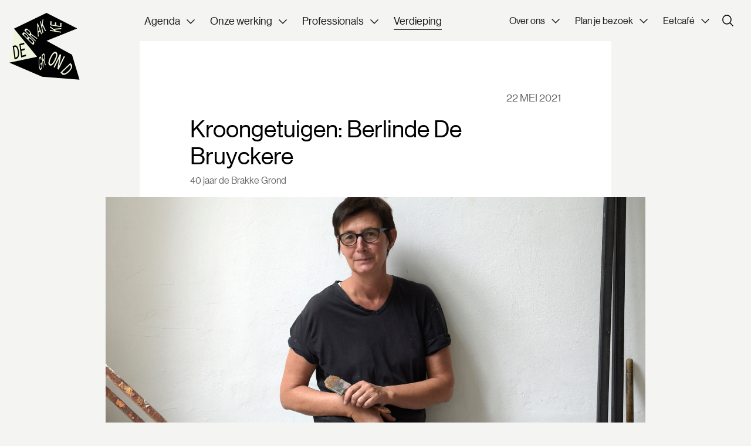

--- FILE ---
content_type: text/html; charset=UTF-8
request_url: https://brakkegrond.nl/verdieping/142/kroongetuigen-berlinde-de-bruyckere
body_size: 97277
content:
<!DOCTYPE html>
<html lang="nl">

<head>
	<meta charset="utf-8">
	<meta http-equiv="X-UA-Compatible" content="IE=edge">
    <meta name="viewport" content="initial-scale = 1.0,maximum-scale = 1.0"/>
    <meta name="facebook-domain-verification" content="wvhcr7cd8z7t1ow2xu9ry0u092k8w1" />

    <title>Kroongetuigen: Berlinde De Bruyckere - Vlaams Cultuurhuis de Brakke Grond | Amsterdam</title><meta name="twitter:title" content="Kroongetuigen: Berlinde De Bruyckere - Vlaams Cultuurhuis de Brakke Grond | Amsterdam"><meta name="twitter:description" content="Dé expert in Nederland voor actuele vernieuwende Vlaamse podiumkunst, beeldende kunst en muziek. Bekijk hier het volledige programma."><meta name="description" content="Dé expert in Nederland voor actuele vernieuwende Vlaamse podiumkunst, beeldende kunst en muziek. Bekijk hier het volledige programma."><meta property="og:url" content="https://brakkegrond.nl/verdieping/142/kroongetuigen-berlinde-de-bruyckere"><meta property="og:title" content="Kroongetuigen: Berlinde De Bruyckere - Vlaams Cultuurhuis de Brakke Grond | Amsterdam"><meta property="og:description" content="Dé expert in Nederland voor actuele vernieuwende Vlaamse podiumkunst, beeldende kunst en muziek. Bekijk hier het volledige programma.">

	<base href="https://brakkegrond.nl/">

    <!-- FAVICON -->
	<link rel="apple-touch-icon" sizes="180x180" href="https://brakkegrond.nl/favicon/apple-touch-icon.png">
	<link rel="icon" type="image/png" sizes="32x32" href="https://brakkegrond.nl/favicon/favicon-32x32.png">
	<link rel="icon" type="image/png" sizes="16x16" href="https://brakkegrond.nl/favicon/favicon-16x16.png">
	<link rel="manifest" href="https://brakkegrond.nl/favicon/manifest.json">
	<link rel="mask-icon" href="https://brakkegrond.nl/favicon/safari-pinned-tab.svg" color="#5f6ab1">
	<link rel="shortcut icon" href="https://brakkegrond.nl/favicon/favicon.ico">
	<meta name="msapplication-TileColor" content="#603cba">
	<meta name="theme-color" content="#5f6ab1">

    <link rel="stylesheet" href="dist/app-8ae25d860b4aadb90a37.css">

                        <!-- Google Tag Manager -->
            <script>(function(w,d,s,l,i){w[l]=w[l]||[];w[l].push({'gtm.start':

                        new Date().getTime(),event:'gtm.js'});var f=d.getElementsByTagName(s)[0],

                    j=d.createElement(s),dl=l!='dataLayer'?'&l='+l:'';j.async=true;j.src=

                    'https://www.googletagmanager.com/gtm.js?id='+i+dl;f.parentNode.insertBefore(j,f);

                })(window,document,'script','dataLayer',"GTM-M76J64");

                window.dataLayer = window.dataLayer || [];
                function gtag(){
                    dataLayer.push(arguments);
                }
            </script>
            <!-- End Google Tag Manager -->
            
    
                    <script>
                gtag('config', 'GTM-M76J64', { 'anonymize_ip': true });
            </script>
        
    </head>

<body class="default-theme">

    <!-- Google Tag Manager (noscript) -->

    <noscript><iframe src="https://www.googletagmanager.com/ns.html?id=GTM-M76J64" height="0" width="0"
            style="display:none;visibility:hidden"></iframe></noscript>

    <!-- End Google Tag Manager (noscript) -->


    <div class="super-container">
        <div class="overlay js-overlay-small">
	<div class="overlay__inner overlay__inner--small js-overlay-small__inner">
		<div class="overlay__close js-overlay-small-close">
			<svg width="40px" height="40px" viewBox="0 0 40 40" version="1.1" xmlns="http://www.w3.org/2000/svg" xmlns:xlink="http://www.w3.org/1999/xlink">
    <g id="Page-1" stroke="none" stroke-width="1" fill="none" fill-rule="evenodd">
        <g id="04-Overlay-—-English" transform="translate(-314.000000, -107.000000)">
            <g id="Group-2" transform="translate(257.000000, 83.000000)">
                <g id="Group-11-Copy-3" transform="translate(57.000000, 24.000000)">
                    <circle id="Oval-Copy-8" fill-opacity="0.05" fill="#000000" cx="20" cy="20" r="20"></circle>
                    <g id="Plus-Copy" transform="translate(20.000000, 20.000000) rotate(45.000000) translate(-20.000000, -20.000000) translate(10.000000, 10.000000)" stroke="#000000" stroke-linecap="square">
                        <g id="Group-2">
                            <line x1="0.476190476" y1="9.5" x2="19.5238095" y2="9.5" id="Line-3"></line>
                            <line x1="10" y1="-6.9388939e-17" x2="10" y2="20" id="Line-3"></line>
                        </g>
                    </g>
                </g>
            </g>
        </g>
    </g>
</svg>		</div>
		<div class="overlay__content">
					</div>
	</div>
</div>        <div class="overlay js-overlay-large">
	<div class="overlay__inner js-overlay-large__inner">
		<div class="overlay__close js-overlay-large-close">			
			<svg width="40px" height="40px" viewBox="0 0 40 40" version="1.1" xmlns="http://www.w3.org/2000/svg" xmlns:xlink="http://www.w3.org/1999/xlink">
    <g id="Page-1" stroke="none" stroke-width="1" fill="none" fill-rule="evenodd">
        <g id="04-Overlay-—-English" transform="translate(-314.000000, -107.000000)">
            <g id="Group-2" transform="translate(257.000000, 83.000000)">
                <g id="Group-11-Copy-3" transform="translate(57.000000, 24.000000)">
                    <circle id="Oval-Copy-8" fill-opacity="0.05" fill="#000000" cx="20" cy="20" r="20"></circle>
                    <g id="Plus-Copy" transform="translate(20.000000, 20.000000) rotate(45.000000) translate(-20.000000, -20.000000) translate(10.000000, 10.000000)" stroke="#000000" stroke-linecap="square">
                        <g id="Group-2">
                            <line x1="0.476190476" y1="9.5" x2="19.5238095" y2="9.5" id="Line-3"></line>
                            <line x1="10" y1="-6.9388939e-17" x2="10" y2="20" id="Line-3"></line>
                        </g>
                    </g>
                </g>
            </g>
        </g>
    </g>
</svg>		</div>
		<div class="overlay__content">
					</div>
	</div>
</div>        <div class="overlay js-overlay-trigger-warning">
	<div class="overlay__inner js-overlay-trigger-warning__inner">
		<div class="overlay__close js-overlay-trigger-warning-close">			
			<svg width="40px" height="40px" viewBox="0 0 40 40" version="1.1" xmlns="http://www.w3.org/2000/svg" xmlns:xlink="http://www.w3.org/1999/xlink">
    <g id="Page-1" stroke="none" stroke-width="1" fill="none" fill-rule="evenodd">
        <g id="04-Overlay-—-English" transform="translate(-314.000000, -107.000000)">
            <g id="Group-2" transform="translate(257.000000, 83.000000)">
                <g id="Group-11-Copy-3" transform="translate(57.000000, 24.000000)">
                    <circle id="Oval-Copy-8" fill-opacity="0.05" fill="#000000" cx="20" cy="20" r="20"></circle>
                    <g id="Plus-Copy" transform="translate(20.000000, 20.000000) rotate(45.000000) translate(-20.000000, -20.000000) translate(10.000000, 10.000000)" stroke="#000000" stroke-linecap="square">
                        <g id="Group-2">
                            <line x1="0.476190476" y1="9.5" x2="19.5238095" y2="9.5" id="Line-3"></line>
                            <line x1="10" y1="-6.9388939e-17" x2="10" y2="20" id="Line-3"></line>
                        </g>
                    </g>
                </g>
            </g>
        </g>
    </g>
</svg>		</div>
		<div class="overlay__content">
					</div>
	</div>
</div>        <div class="fullscreen">
    <div class="fullscreen__close">
        <svg width="40px" height="40px" viewBox="0 0 40 40" version="1.1" xmlns="http://www.w3.org/2000/svg" xmlns:xlink="http://www.w3.org/1999/xlink">
    <g id="Page-1" stroke="none" stroke-width="1" fill="none" fill-rule="evenodd">
        <g id="04-Overlay-—-English" transform="translate(-314.000000, -107.000000)">
            <g id="Group-2" transform="translate(257.000000, 83.000000)">
                <g id="Group-11-Copy-3" transform="translate(57.000000, 24.000000)">
                    <circle id="Oval-Copy-8" fill-opacity="0.05" fill="#000000" cx="20" cy="20" r="20"></circle>
                    <g id="Plus-Copy" transform="translate(20.000000, 20.000000) rotate(45.000000) translate(-20.000000, -20.000000) translate(10.000000, 10.000000)" stroke="#000000" stroke-linecap="square">
                        <g id="Group-2">
                            <line x1="0.476190476" y1="9.5" x2="19.5238095" y2="9.5" id="Line-3"></line>
                            <line x1="10" y1="-6.9388939e-17" x2="10" y2="20" id="Line-3"></line>
                        </g>
                    </g>
                </g>
            </g>
        </g>
    </g>
</svg>    </div>
    <div class="fullscreen__content">
        <img class="fullscreen__content--image" src="" alt="">
    </div>
</div>
                    <div class="overlay overlay--search js-overlay-search"></div>

<!-- NAVIGATION -->
<nav class="nav">
    <div class="nav__bar">
        <div class="nav__container">

            <!-- NAVIGATION LOGO -->
            <a href="/" class="nav__logo">
                            <svg width="121px" height="115px" viewBox="0 0 121 115" version="1.1" xmlns="http://www.w3.org/2000/svg" xmlns:xlink="http://www.w3.org/1999/xlink">
    <g id="Page-1" stroke="none" stroke-width="1" fill="none" fill-rule="evenodd">
        <g id="01-Homepage-—-Main" transform="translate(-55.000000, -22.000000)">
            <g id="Group-30-Copy" transform="translate(55.000000, 22.000000)">
                <polygon id="Fill-1" fill="#EFF5DC" points="0 85.4135134 47.6895019 75.326913 7.98900032 27.0782111"></polygon>
                <polygon id="Fill-2" fill="#010101" points="63.8304025 9.00000036e-05 7.98900032 27.0780911 47.6430019 75.354093 0 85.4133934 56.3799022 109.599394 120.522005 114.645695 107.637304 71.7927929 63.8310025 47.9346919 116.628605 26.6964911 63.8316025 9.00000036e-05"></polygon>
                <g id="Group-29" transform="translate(5.700000, 10.245600)">
                    <path d="M2.89602012,45.7801518 L0.212220008,46.5592519 C0.0604200024,46.6030519 0.0049200002,46.7227519 0.0367200015,46.9504519 L3.14622013,69.3499528 C3.17772013,69.5776528 3.26082013,69.6574528 3.41262014,69.6130528 L6.09642024,68.8345527 C9.93942039,67.7191527 11.6995205,63.1294525 10.6435204,55.5232522 C9.58782038,47.9164519 6.73902027,44.6647518 2.89602012,45.7801518 M4.70262019,66.4996526 L2.23332009,48.7114519 L3.26142013,48.4126519 C6.14532024,47.5756519 7.84062031,50.066852 8.67732034,56.0938522 C9.51402038,62.1205525 8.61462034,65.3644526 5.73072023,66.2014526 L4.70262019,66.4996526" id="Fill-3" fill="#000000"></path>
                    <path d="M19.4408408,40.9784116 L11.6375405,43.2431117 C11.4788405,43.2890117 11.4305405,43.4069117 11.4620405,43.6346117 L14.5718406,66.0341126 C14.6033406,66.2615126 14.6792406,66.3434126 14.8379406,66.2972126 L22.7999409,63.9863125 C22.9517409,63.9425125 23.0069409,63.8228125 22.9751409,63.5951125 L22.7006409,61.6169124 C22.6691409,61.3892124 22.5860409,61.3097124 22.4345409,61.3538124 L16.1282406,63.1841125 L14.9945406,55.0154122 L20.4452408,53.4335121 C20.6036408,53.3873121 20.6588408,53.2679121 20.6270408,53.0399121 L20.3525408,51.061712 C20.3210408,50.834312 20.2379408,50.754512 20.0795408,50.800412 L14.6288406,52.3826121 L13.6589405,45.3953118 L19.8065408,43.6109117 C19.9649408,43.5650117 20.0144408,43.4549117 19.9817408,43.2197117 L19.7072408,41.2415116 C19.6754408,41.0138116 19.5995408,40.9322116 19.4408408,40.9784116" id="Fill-5" fill="#000000"></path>
                    <path d="M74.653143,57.0005723 C71.7152428,55.5599722 67.9403427,58.4225723 64.2197426,66.1358726 C60.4955424,73.8563729 60.5960424,78.6107731 63.5339425,80.0513732 C66.4781426,81.4952732 70.2497428,78.6395731 73.9739429,70.9193728 C77.6948431,63.2057725 77.5973431,58.4444723 74.653143,57.0005723 M64.7687426,77.4917731 C62.7923425,76.522473 63.1691425,73.2254729 66.1355426,67.0754727 C69.1022427,60.9254724 71.4419428,58.5908723 73.4186429,59.5598724 C75.401643,60.5324724 75.024843,63.8297725 72.0584429,69.9797728 C69.0914427,76.129773 66.7517427,78.4643731 64.7687426,77.4917731" id="Fill-7" fill="#EDF4DB"></path>
                    <path d="M89.5312836,64.6895426 L88.1395835,64.0073425 C87.9850835,63.9314425 87.8776835,63.9989425 87.7711835,64.2200426 L79.7383832,80.8715432 L83.1826833,61.8932425 C83.2222833,61.6388424 83.1043833,61.5380424 82.9567833,61.4657424 L81.2557832,60.6317424 C81.1009832,60.5558424 80.9935832,60.6230424 80.8870832,60.8444424 L70.3819828,82.6223433 C70.2748828,82.8440433 70.2886828,82.9703433 70.4434828,83.0459433 L71.8351829,83.7284433 C71.9896829,83.8043433 72.1033829,83.7404433 72.2104829,83.5190433 L80.2426832,66.8672427 L76.7989831,85.8458434 C76.752483,86.0969434 76.8703831,86.1974434 77.0248831,86.2733434 L78.7189831,87.1043435 C78.8737831,87.1799435 78.9874831,87.1160435 79.0942831,86.8946435 L89.5996836,65.1167426 C89.7061836,64.8956426 89.6857836,64.7654426 89.5312836,64.6895426" id="Fill-9" fill="#EDF4DB"></path>
                    <path d="M46.5483618,65.1140426 C45.0111618,66.6011426 44.1858618,71.4425428 44.8539618,78.9758431 C45.5226618,86.5166434 47.0541619,89.0702435 48.6126619,87.5624435 C49.825262,86.3894434 50.269562,83.8904433 50.440562,81.1430432 C50.472062,80.6717432 50.496962,80.2079432 50.455262,79.7414432 L50.008562,74.700843 C49.989362,74.484543 49.945262,74.424543 49.863362,74.504043 L47.8194619,76.481043 C47.7378619,76.560243 47.7102619,76.689543 47.7297619,76.9058431 L47.8959619,78.7838431 C47.9154619,79.0004431 47.9592619,79.0601431 48.0414619,78.9812431 L49.232462,77.8286431 L49.493162,80.7680432 C49.432562,82.6607433 49.164962,84.3134434 48.3909619,85.0622434 C47.2602619,86.1560434 46.4115618,84.0941433 45.8703618,77.9927431 C45.3297618,71.8982429 45.7287618,68.6216427 46.7700619,67.6142427 C47.6259619,66.7859427 48.1539619,68.1095427 48.4548619,70.1951428 C48.4854619,70.4081428 48.5502619,70.4405428 48.6177619,70.3751428 L49.334762,69.6815428 C49.427762,69.5918428 49.457762,69.4964428 49.435862,69.2462428 C49.0323619,65.5280426 47.8536619,63.8513425 46.5483618,65.1140426" id="Fill-11" fill="#EDF4DB"></path>
                    <path d="M52.2395721,59.9457924 L50.113772,62.0019925 C50.031872,62.0814925 50.004572,62.2107925 50.023472,62.4270925 L51.9098721,83.6973933 C51.9290721,83.9139933 51.9731721,83.9739933 52.0553721,83.8944933 L52.7936721,83.1801933 C52.8755721,83.1009933 52.8992721,82.9752933 52.8800721,82.7589933 L51.9926721,72.7521929 L53.1623721,71.6202928 L55.6547722,80.0748932 C55.7204722,80.2461932 55.7642722,80.3061932 55.8428722,80.2302932 L56.6738723,79.4265932 C56.7344723,79.3677932 56.7611723,79.2759932 56.7497723,79.1475931 L56.7284723,79.0362931 L54.1751722,70.3326928 C54.9701722,68.6832927 55.3337722,66.1521926 55.0955722,63.4632925 C54.7850722,59.9631924 53.7623721,58.4727923 52.2395721,59.9457924 M51.7703721,70.2453928 L51.187772,63.6777925 L52.5752721,62.3355925 C53.5238721,61.4178924 53.9456721,62.3748925 54.1253722,64.4016926 C54.3059722,66.4353926 54.1064721,67.9854927 53.1578721,68.9031927 L51.7703721,70.2453928" id="Fill-13" fill="#EDF4DB"></path>
                    <path d="M101.135194,78.1792831 L99.434194,75.919983 C99.3333939,75.786183 99.2199939,75.804183 99.0507939,75.964983 L82.3977933,91.7659836 C82.2285933,91.9267837 82.1934933,92.0491837 82.2942933,92.1829837 L83.9952933,94.4422838 C86.4306934,97.6774839 90.8061936,96.8518838 96.4614938,91.4857836 C102.116494,86.1202834 103.570594,81.4144832 101.135194,78.1792831 M85.3011934,91.7197836 L98.5263939,79.1710831 L99.1779939,80.0365832 C101.005594,82.4644833 99.695794,85.5790834 95.2152938,89.8306836 C90.7341936,94.0819837 87.7803935,95.0128838 85.9527934,92.5852837 L85.3011934,91.7197836" id="Fill-15" fill="#EDF4DB"></path>
                    <path d="M43.0673117,7.4952903 L41.9192117,8.37159033 C41.8220117,8.44599034 41.8268117,8.54409034 41.8385117,8.77689035 L43.4039117,30.3528912 C43.4087117,30.4509912 43.4156117,30.4845912 43.4270117,30.5385912 C43.4714117,30.7470912 43.5455117,30.7920912 43.6427117,30.7179912 L44.5964118,29.9898912 C44.7074118,29.9052912 44.7164118,29.7966912 44.6999118,29.5668912 L44.2157118,23.7531909 L47.0162119,21.6159909 L48.7919119,26.4438911 C48.8639119,26.6310911 48.9104119,26.6973911 49.0214119,26.6127911 L49.974812,25.884991 C50.072312,25.810891 50.109512,25.680691 50.065112,25.472191 C50.053712,25.418191 50.046512,25.384591 50.014112,25.308091 L43.2689117,7.68549031 C43.1969117,7.4982903 43.1645117,7.42119029 43.0673117,7.4952903 M44.0048117,21.2100908 L43.1591117,11.0760904 L46.2455118,19.5000908 L44.0048117,21.2100908" id="Fill-17" fill="#EDF4DB"></path>
                    <path d="M52.4965221,0.298800012 L51.431822,1.11150004 C51.329822,1.18920005 51.306722,1.30860005 51.267722,1.58040006 L49.969922,11.7246005 L48.3007219,3.84510015 C48.2563219,3.63660014 48.1963219,3.58080014 48.0943219,3.65850015 L47.2009219,4.34070017 C47.1037219,4.41480018 47.0761219,4.53780018 47.1202219,4.74600019 L51.310322,24.522001 C51.354422,24.730201 51.419222,24.782401 51.516422,24.708301 L52.4098221,24.026701 C52.5118221,23.948701 52.5349221,23.8296009 52.4905221,23.6208009 L50.758622,15.4455006 L51.258122,11.5857005 L55.6132222,21.0738008 C55.7356222,21.3474008 55.8445222,21.4050009 55.9558222,21.3201008 L56.9233223,20.5818008 C56.9926223,20.5290008 57.0157223,20.4096008 56.9845223,20.2617008 C56.9716223,20.2011008 56.9656223,20.1741008 56.9335223,20.0976008 L51.6388221,8.55960034 L52.6666221,0.645900026 C52.6762221,0.537300021 52.6714221,0.438900017 52.6585221,0.378300015 C52.6402221,0.291300012 52.5796221,0.235200009 52.4965221,0.298800012" id="Fill-19" fill="#EDF4DB"></path>
                    <path d="M17.5764007,23.942281 L16.2309006,26.181481 C16.1754006,26.273581 16.2402006,26.395681 16.4298007,26.5816811 L35.0268014,44.8360818 C35.2164014,45.0223818 35.3250014,45.0703818 35.3805014,44.9782818 L36.8676015,42.5032817 C37.8279015,40.9048816 36.1467014,37.6972815 32.9724013,34.5811814 C30.3993012,32.0554813 28.7289011,31.2235812 27.4044011,31.3933812 C26.8257011,29.6896812 25.516801,27.8836811 23.7672009,26.166181 C20.9229008,23.3743809 18.4614007,22.4689809 17.5764007,23.942281 M24.800701,33.0595813 L19.0806008,27.4444811 L19.8771008,26.118781 C20.3703008,25.297381 21.7665009,25.941481 23.4891009,27.6322811 C25.433701,29.5411812 26.091001,30.9121812 25.597501,31.7338813 L24.800701,33.0595813 M33.6906013,41.7856817 L26.9895011,35.2078814 L27.8481011,33.7789813 C28.4589011,32.7622813 30.0183012,33.4207813 32.1528013,35.5156814 C34.3686014,37.6903815 35.1597014,39.3397816 34.5489014,40.3564816 L33.6906013,41.7856817" id="Fill-21" fill="#EDF4DB"></path>
                    <path d="M21.4866609,17.4342607 L20.0481608,19.8279608 C19.9929608,19.9203608 20.0574608,20.0421608 20.2470608,20.2281608 L38.8440615,38.4828615 C39.0336616,38.6688615 39.1425616,38.7171615 39.1977616,38.6250615 L39.6978616,37.7925615 C39.7533616,37.7007615 39.6909616,37.5750615 39.5013616,37.3890615 L30.7473612,28.7961611 L31.5372613,27.4812611 L41.3781616,34.2654614 C41.5986617,34.4004614 41.7093617,34.4448614 41.7627617,34.3563614 L42.3270617,33.4170613 C42.3669617,33.3510613 42.3348617,33.2610613 42.2211617,33.1494613 C42.1938617,33.1227613 42.1671617,33.0963613 42.1059617,33.0537613 L31.9974613,26.070961 C31.8741613,24.398161 30.4920612,22.0692609 28.1352611,19.7562608 C25.074661,16.7523607 22.5201609,15.7143606 21.4866609,17.4342607 M28.5642611,26.6532611 L22.8168609,21.0117608 L23.7552609,19.4502608 C24.396661,18.3819607 25.701361,19.1061608 27.4782611,20.8503608 C29.2602612,22.5996609 30.1440612,24.023461 29.5026612,25.091461 L28.5642611,26.6532611" id="Fill-23" fill="#EDF4DB"></path>
                    <path d="M64.2076526,13.0687205 L64.1287525,14.5186206 C64.1212525,14.6554206 64.1983526,14.7262206 64.3885526,14.8666206 L71.6254528,20.1487208 L64.1674525,18.9271208 C63.9715525,18.8950208 63.8884525,18.9397208 63.8812525,19.0693208 L63.8146525,20.2957208 C63.8077525,20.4253208 63.8845525,20.4964208 64.0804525,20.5282208 L82.7980533,23.5939209 C82.9939533,23.6260209 83.0770533,23.5813209 83.0842533,23.4514209 L83.1511533,22.2253209 C83.1580533,22.0957209 83.0809533,22.0249209 82.8850533,21.9928209 L75.151053,20.7259208 L72.4003529,18.7111207 L82.9807533,17.6644207 C83.2906533,17.6350207 83.4058533,17.5375207 83.4139533,17.3860207 L83.4859533,16.0660206 C83.4907533,15.9724206 83.4139533,15.9016206 83.2759533,15.8788206 C83.2177533,15.8695206 83.1889533,15.8647206 83.1073533,15.8734206 L70.2343528,17.1412207 L64.5991526,13.0168205 C64.5214526,12.9604205 64.4350526,12.9316205 64.3840526,12.9235205 C64.2970526,12.9091205 64.2139526,12.9535205 64.2076526,13.0687205" id="Fill-25" fill="#EDF4DB"></path>
                    <path d="M64.6907426,4.17624017 L64.3283426,10.8473404 C64.3208426,10.9844404 64.3976426,11.0555404 64.5938426,11.0876404 L83.3111433,14.1530406 C83.5073433,14.1851406 83.5904433,14.1407406 83.5976433,14.0036406 L83.9678433,7.19514029 C83.9747433,7.06554028 83.8979433,6.99474028 83.7020433,6.96234028 L82.0520433,6.69234027 C81.8558433,6.65994026 81.7724432,6.70464027 81.7652432,6.83454027 L81.4721432,12.2294405 L74.646843,11.1113404 L74.900043,6.44484026 C74.907843,6.30774025 74.823543,6.23604025 74.634543,6.20514025 L72.9845429,5.93484024 C72.7883429,5.90274023 72.7055429,5.94714024 72.6980429,6.08424024 L72.4445429,10.7507404 L66.6077426,9.79494039 L66.8933427,4.53684018 C66.9008427,4.40004017 66.8165427,4.32804017 66.6275426,4.29684017 L64.9775426,4.02684016 C64.7816426,3.99474016 64.6982426,4.03944016 64.6907426,4.17624017" id="Fill-27" fill="#EDF4DB"></path>
                </g>
            </g>
        </g>
    </g>
</svg>                        </a>

            <!-- NAVIGATION MOBILE -->
            <div class="nav__mobile">

                <!-- NAVIGATION SEARCH -->
                <div class="nav__search-mobile js-open-search">
                    <svg width="18px" height="18px" viewBox="0 0 18 18" version="1.1" xmlns="http://www.w3.org/2000/svg" xmlns:xlink="http://www.w3.org/1999/xlink">
    <g id="Artboard" stroke="none" stroke-width="1" fill="none" fill-rule="evenodd">
        <g id="np_search_1868276_000000" fill="currentColor" fill-rule="nonzero">
            <path d="M7.54217822,14.9703881 C5.5769703,14.9800434 3.68893069,14.2073109 2.29455446,12.8233069 C0.899447525,11.4393386 0.112811881,9.55693069 0.107249492,7.59225743 C0.101021703,5.6270495 0.877241584,3.74043564 2.26407921,2.34873267 C3.65082772,0.956405941 5.53473267,0.173227723 7.49922772,0.171084924 C9.46443564,0.169000574 11.3496238,0.948706931 12.7391881,2.33821782 C14.1280396,3.72776436 14.9084554,5.6129703 14.9063212,7.57746535 C14.907013,9.53376238 14.1321743,11.4098614 12.7516634,12.7951485 C11.3711703,14.181202 9.49776238,14.9629901 7.54235644,14.9699406 L7.54217822,14.9703881 Z M7.54217822,1.6038475 C5.95632475,1.59421402 4.43174257,2.21588911 3.30469307,3.33183564 C2.17760792,4.44778218 1.54131683,5.9653604 1.53430182,7.55132079 C1.52808309,9.13717426 2.1525505,10.6603307 3.27058218,11.7854198 C4.38791881,12.9104198 5.90767129,13.5446257 7.49345347,13.5481154 C9.07923564,13.5515762 10.6012158,12.9243386 11.7239881,11.804204 C12.846903,10.6840693 13.4783432,9.16372871 13.4783432,7.57776832 C13.4818097,5.99886535 12.8587366,4.48337228 11.7455703,3.36327327 C10.633099,2.24313861 9.12095644,1.61034059 7.54212475,1.60406733 L7.54217822,1.6038475 Z" id="Shape"></path>
            <polygon id="Path" points="16.9912871 18 12.0639208 13.0990099 13.0726693 12.0902614 18.0000356 16.9891129"></polygon>
        </g>
    </g>
</svg>                </div>

                <!-- NAVIGATION HAMBURGER -->
                <div class="nav__hamburger js-open-menu">
                    <svg width="22px" height="19px" viewBox="0 0 22 19" version="1.1" xmlns="http://www.w3.org/2000/svg" xmlns:xlink="http://www.w3.org/1999/xlink">
    <g id="Page-1" stroke="none" stroke-width="1" fill="none" fill-rule="evenodd" stroke-linecap="square">
        <g id="01b-—-Mobile" transform="translate(-337.000000, -17.000000)" stroke="currentColor" stroke-width="1.5">
            <g id="Stacked-Group-2" transform="translate(338.000000, 18.000000)">
                <line x1="0" y1="0.5" x2="20" y2="0.5" id="Line-5"></line>
                <line x1="0" y1="8.5" x2="20" y2="8.5" id="Line-5-Copy"></line>
                <line x1="0" y1="16.5" x2="20" y2="16.5" id="Line-5-Copy-2"></line>
            </g>
        </g>
    </g>
</svg>                </div>
            </div>

            <!-- NAVIGATION MENU -->
            <ul class="nav__menu">
                                                                                        <li class="nav__item nav__dropdown">
                                <div class="">
                                    <span class="nav__link nav__parent ">Agenda</span>
                                    <span class="chevron-down"><svg width="11" height="7" viewBox="0 0 11 7" fill="none" xmlns="http://www.w3.org/2000/svg">
    <path d="M1 1L5.5 5.5L10 1" stroke="#181716" stroke-width="1"/>
</svg>
    </span>
                                </div>

                                <div class="nav__dropdown--menu">
                                                                                                                        <a class="nav__link" href="https://brakkegrond.nl/agenda/agenda_">Agenda</a>
                                                                                                                                                                <a class="nav__link" href="https://brakkegrond.nl/agenda/programmalijnen">Gids door het programma</a>
                                                                                                                                                                <a class="nav__link" href="https://brakkegrond.nl/agenda/met-een-hoek-af">MET EEN HOEK AF</a>
                                                                                                                                                                <a class="nav__link" href="https://brakkegrond.nl/agenda/blik-op-nu">BLIK OP NU</a>
                                                                                                                                                                <a class="nav__link" href="https://brakkegrond.nl/agenda/in-focus-future-families">IN FOCUS</a>
                                                                                                            </div>
                            </li>
                                                                                                                                    <li class="nav__item nav__dropdown">
                                <div class="">
                                    <span class="nav__link nav__parent ">Onze werking</span>
                                    <span class="chevron-down"><svg width="11" height="7" viewBox="0 0 11 7" fill="none" xmlns="http://www.w3.org/2000/svg">
    <path d="M1 1L5.5 5.5L10 1" stroke="#181716" stroke-width="1"/>
</svg>
    </span>
                                </div>

                                <div class="nav__dropdown--menu">
                                                                                                                        <a class="nav__link" href="https://brakkegrond.nl/onze-werking/wat-we-doen">Wat we doen</a>
                                                                                                                                                                <a class="nav__link" href="https://brakkegrond.nl/onze-werking/info-voor-makers">Info voor makers</a>
                                                                                                                                                                <a class="nav__link" href="https://brakkegrond.nl/onze-werking/over-residenties">Over residenties</a>
                                                                                                                                                                <a class="nav__link" href="https://brakkegrond.nl/onze-werking/makers">Onze makers</a>
                                                                                                                                                                <a class="nav__link" href="https://brakkegrond.nl/onze-werking/samenwerking">Samenwerking</a>
                                                                                                                                                                <a class="nav__link" href="https://brakkegrond.nl/onze-werking/Kennisdeling">Kennisdeling</a>
                                                                                                                                                                <a class="nav__link" href="https://brakkegrond.nl/onze-werking/beyond-the-black-box-onze-werking">Festival Beyond the Black Box</a>
                                                                                                            </div>
                            </li>
                                                                                                                                    <li class="nav__item nav__dropdown">
                                <div class="">
                                    <span class="nav__link nav__parent ">Professionals</span>
                                    <span class="chevron-down"><svg width="11" height="7" viewBox="0 0 11 7" fill="none" xmlns="http://www.w3.org/2000/svg">
    <path d="M1 1L5.5 5.5L10 1" stroke="#181716" stroke-width="1"/>
</svg>
    </span>
                                </div>

                                <div class="nav__dropdown--menu">
                                                                                                                        <a class="nav__link" href="https://brakkegrond.nl/professionals/algemeen">Algemeen</a>
                                                                                                                                                                <a class="nav__link" href="https://brakkegrond.nl/professionals/podiumkunsten">Podiumkunsten</a>
                                                                                                                                                                <a class="nav__link" href="https://brakkegrond.nl/professionals/muziek">Muziek</a>
                                                                                                                                                                <a class="nav__link" href="https://brakkegrond.nl/professionals/beeldende-kunst">Beeldende kunst</a>
                                                                                                                                                                <a class="nav__link" href="https://brakkegrond.nl/professionals/vlaams-culturele-landschap">Vlaams Kunstenlandschap</a>
                                                                                                                                                                <a class="nav__link" href="https://brakkegrond.nl/professionals/werken-over-de-grens">Werken over de grens</a>
                                                                                                            </div>
                            </li>
                                                                                                                                    <li class="nav__item">
                                <a href="https://brakkegrond.nl/verdieping" class="nav__link is-active">
                                    <span>Verdieping</span>
                                </a>
                            </li>
                                                                        </ul>

            <!-- NAVIGATION HUB -->
            <div class="nav__submenu">
                                                                                            <li class="nav__item nav__dropdown">
                                    <div class="">
                                        <span class="nav__link nav__parent ">Over ons</span>
                                        <span class="chevron-down"><svg width="11" height="7" viewBox="0 0 11 7" fill="none" xmlns="http://www.w3.org/2000/svg">
    <path d="M1 1L5.5 5.5L10 1" stroke="#181716" stroke-width="1"/>
</svg>
    </span>
                                    </div>

                                    <div class="nav__dropdown--menu">
                                                                                                                                    <a class="nav__link" href="https://brakkegrond.nl/over-ons/waar-staan-we-voor-">Waar staan we voor</a>
                                                                                                                                                                                <a class="nav__link" href="https://brakkegrond.nl/over-ons/Vlaams-Nederlandse-uitwisselingen">Vlaams-Nederlandse uitwisselingen</a>
                                                                                                                                                                                                                                                                                                                                                        <a class="nav__link" href="https://brakkegrond.nl/over-ons/vacatures">Vacatures</a>
                                                                                                                                                                                <a class="nav__link" href="https://brakkegrond.nl/over-ons/team">Medewerkers</a>
                                                                                                                                                                                <a class="nav__link" href="https://brakkegrond.nl/over-ons/40 jaar de Brakke Grond">40 jaar de Brakke Grond</a>
                                                                                                                                                                                <a class="nav__link" href="https://brakkegrond.nl/over-ons/de-geschiedenis-van-de-brakke-grond">Geschiedenis van de Brakke Grond</a>
                                                                                                                                                                                                            </div>
                                </li>
                                                                                                                                            <li class="nav__item nav__dropdown">
                                    <div class="">
                                        <span class="nav__link nav__parent ">Plan je bezoek</span>
                                        <span class="chevron-down"><svg width="11" height="7" viewBox="0 0 11 7" fill="none" xmlns="http://www.w3.org/2000/svg">
    <path d="M1 1L5.5 5.5L10 1" stroke="#181716" stroke-width="1"/>
</svg>
    </span>
                                    </div>

                                    <div class="nav__dropdown--menu">
                                                                                                                                    <a class="nav__link" href="https://brakkegrond.nl/plan-je-bezoek/contact">Contact</a>
                                                                                                                                                                                <a class="nav__link" href="https://brakkegrond.nl/plan-je-bezoek/algemeen">Openingstijden</a>
                                                                                                                                                                                <a class="nav__link" href="https://brakkegrond.nl/plan-je-bezoek/bereikbaarheid">Bereikbaarheid</a>
                                                                                                                                                                                <a class="nav__link" href="https://brakkegrond.nl/plan-je-bezoek/toegankelijkheid">Toegankelijkheid</a>
                                                                                                                                                                                <a class="nav__link" href="https://brakkegrond.nl/plan-je-bezoek/kaartverkoop">Kaartverkoop</a>
                                                                                                                                                                                <a class="nav__link" href="https://brakkegrond.nl/plan-je-bezoek/bezoekersvoorwaarden">Bezoekersvoorwaarden</a>
                                                                                                                                                                                <a class="nav__link" href="https://brakkegrond.nl/plan-je-bezoek/verhuur">Locatie huren</a>
                                                                                                                                                                                <a class="nav__link" href="https://brakkegrond.nl/plan-je-bezoek/privacy-en-cookiesbeleid">Privacy- en cookiesbeleid</a>
                                                                                                                        </div>
                                </li>
                                                                                                                                            <li class="nav__item nav__dropdown">
                                    <div class="">
                                        <span class="nav__link nav__parent ">Eetcafé</span>
                                        <span class="chevron-down"><svg width="11" height="7" viewBox="0 0 11 7" fill="none" xmlns="http://www.w3.org/2000/svg">
    <path d="M1 1L5.5 5.5L10 1" stroke="#181716" stroke-width="1"/>
</svg>
    </span>
                                    </div>

                                    <div class="nav__dropdown--menu">
                                                                                                                                    <a class="nav__link" href="https://brakkegrond.nl/eetcafe/voor-ieders-goesting-of-reserveren">Reserveren</a>
                                                                                                                                                                                <a class="nav__link" href="https://brakkegrond.nl/eetcafe/menu">Menu</a>
                                                                                                                                                                                <a class="nav__link" href="https://brakkegrond.nl/eetcafe/groepen">Groepen</a>
                                                                                                                        </div>
                                </li>
                                                                
                <a href="javascript:;" class="nav__search js-open-search active">
                    <svg width="18px" height="18px" viewBox="0 0 18 18" version="1.1" xmlns="http://www.w3.org/2000/svg" xmlns:xlink="http://www.w3.org/1999/xlink">
    <g id="Artboard" stroke="none" stroke-width="1" fill="none" fill-rule="evenodd">
        <g id="np_search_1868276_000000" fill="currentColor" fill-rule="nonzero">
            <path d="M7.54217822,14.9703881 C5.5769703,14.9800434 3.68893069,14.2073109 2.29455446,12.8233069 C0.899447525,11.4393386 0.112811881,9.55693069 0.107249492,7.59225743 C0.101021703,5.6270495 0.877241584,3.74043564 2.26407921,2.34873267 C3.65082772,0.956405941 5.53473267,0.173227723 7.49922772,0.171084924 C9.46443564,0.169000574 11.3496238,0.948706931 12.7391881,2.33821782 C14.1280396,3.72776436 14.9084554,5.6129703 14.9063212,7.57746535 C14.907013,9.53376238 14.1321743,11.4098614 12.7516634,12.7951485 C11.3711703,14.181202 9.49776238,14.9629901 7.54235644,14.9699406 L7.54217822,14.9703881 Z M7.54217822,1.6038475 C5.95632475,1.59421402 4.43174257,2.21588911 3.30469307,3.33183564 C2.17760792,4.44778218 1.54131683,5.9653604 1.53430182,7.55132079 C1.52808309,9.13717426 2.1525505,10.6603307 3.27058218,11.7854198 C4.38791881,12.9104198 5.90767129,13.5446257 7.49345347,13.5481154 C9.07923564,13.5515762 10.6012158,12.9243386 11.7239881,11.804204 C12.846903,10.6840693 13.4783432,9.16372871 13.4783432,7.57776832 C13.4818097,5.99886535 12.8587366,4.48337228 11.7455703,3.36327327 C10.633099,2.24313861 9.12095644,1.61034059 7.54212475,1.60406733 L7.54217822,1.6038475 Z" id="Shape"></path>
            <polygon id="Path" points="16.9912871 18 12.0639208 13.0990099 13.0726693 12.0902614 18.0000356 16.9891129"></polygon>
        </g>
    </g>
</svg>                </a>

                <a href="javascript:;" class="nav__search-close js-close-search">
                    <svg width="9px" height="8px" viewBox="0 0 9 8" version="1.1" xmlns="http://www.w3.org/2000/svg" xmlns:xlink="http://www.w3.org/1999/xlink">
    <g id="Symbols" stroke="none" stroke-width="1" fill="none" fill-rule="evenodd">
        <g id="Icon-/-Close" transform="translate(-6.000000, -7.000000)" fill="#2D2D2D" fill-rule="nonzero">
            <g id="Group-Copy-4">
                <path d="M13.9469848,7.26301515 C14.1110051,7.42703535 14.1110051,7.69296465 13.9469848,7.85698485 L11.0939697,10.71 L13.9469848,13.5630152 C14.1110051,13.7270354 14.1110051,13.9929646 13.9469848,14.1569848 C13.7829646,14.3210051 13.5170354,14.3210051 13.3530152,14.1569848 L10.395,11.198 L7.43698485,14.1569848 C7.29346717,14.3005025 7.07192535,14.3184422 6.90890163,14.210804 L6.84301515,14.1569848 C6.67899495,13.9929646 6.67899495,13.7270354 6.84301515,13.5630152 L6.84301515,13.5630152 L9.6960303,10.71 L6.84301515,7.85698485 C6.67899495,7.69296465 6.67899495,7.42703535 6.84301515,7.26301515 C7.00703535,7.09899495 7.27296465,7.09899495 7.43698485,7.26301515 L7.43698485,7.26301515 L10.395,10.222 L13.3530152,7.26301515 C13.5170354,7.09899495 13.7829646,7.09899495 13.9469848,7.26301515 Z" id="Combined-Shape"></path>
            </g>
        </g>
    </g>
</svg>                </a>

                <a href="javascript:;" class="js-cart nav__user" style="display:none;" data-tickets-url="https://brakkegrond.nl/tickets" data-cart-id="5tDxhAUro44ZPL9ICMAj2zSkZKgHejLD">
                    <span class="js-cart-total nav__user-total"></span>
                    <svg width="34px" height="34px" viewBox="0 0 34 34" version="1.1" xmlns="http://www.w3.org/2000/svg" xmlns:xlink="http://www.w3.org/1999/xlink">
    <g stroke="none" stroke-width="1" fill="none" fill-rule="evenodd">
        <g transform="translate(-1384.000000, -19.000000)">
            <g transform="translate(1384.000000, 19.000000)">
                <circle fill="#000000" cx="16.875" cy="16.875" r="16.875"></circle>
                <path d="M20.4019179,19.5968004 L14.4031996,13.5980821 L19.259063,8.74253622 L19.9942996,9.4774554 C19.1676346,10.7457068 19.3104915,12.4657034 20.4219178,13.5777647 L20.4222353,13.5780822 C21.5342966,14.6901435 23.2546106,14.8330003 24.5225446,14.0060178 L25.2577812,14.740937 L20.4019179,19.5968004 Z M14.7406593,25.2577415 L14.0057401,24.5228223 C14.8327226,23.2542534 14.6898657,21.5345743 13.5778044,20.4221956 C12.4657431,19.3104517 10.7451116,19.1679123 9.47749511,19.9945774 L8.74194102,19.2593407 L13.4485983,14.5530009 L19.4469991,20.5517191 L14.7406593,25.2577415 Z M26.881905,14.4558582 L24.8571471,12.4311003 C24.7000046,12.2739578 24.444767,12.2739578 24.287307,12.4311003 L24.0952439,12.6231634 C23.2869915,13.4317333 21.9317561,13.3682413 21.2095353,12.4330051 C20.6123936,11.6599907 20.7333458,10.5482469 21.4241381,9.85745464 L21.5692171,9.71269303 C21.7263597,9.55523302 21.7263597,9.30031289 21.5692171,9.14285289 L19.5441418,7.118095 C19.3869992,6.960635 19.1317617,6.960635 18.9746191,7.118095 L7.11813472,18.9742619 C6.96067471,19.1317219 6.96067471,19.3869595 7.11781726,19.5444195 L9.1428926,21.5694949 C9.30035261,21.7266374 9.55527273,21.7266374 9.71273274,21.5694949 L9.90543077,21.3771143 C10.7130482,20.568227 12.0686011,20.631719 12.7905044,21.5669552 C13.3873286,22.340287 13.266059,23.4513959 12.5759017,24.1421882 L12.4308226,24.2872673 C12.2733626,24.4447273 12.27368,24.6996474 12.4308226,24.8571074 L14.4562154,26.8821827 C14.6133579,27.0393253 14.8682781,27.0393253 15.0254206,26.8818653 L26.881905,15.0260158 C27.039365,14.8682383 27.039365,14.6133182 26.881905,14.4558582 L26.881905,14.4558582 Z" fill="#EFF5DC"></path>
            </g>
        </g>
    </g>
</svg>                </a>
            </div>
        </div>
    </div>

    <!-- NAVIGATION SEARCH OVERLAY -->
    <div class="nav__search-overlay js-search-overlay">
        <!-- SEARCH -->
<div class="search back:black">
    <div class="search__container">
        <h2 class="search__title">Waar ben je naar opzoek?</h2>

        <form class="search__form" method="get" action="https://brakkegrond.nl/zoeken">
            <div class="search__form-input-wrapper">
                <svg width="18px" height="18px" viewBox="0 0 18 18" version="1.1" xmlns="http://www.w3.org/2000/svg" xmlns:xlink="http://www.w3.org/1999/xlink">
    <g id="Artboard" stroke="none" stroke-width="1" fill="none" fill-rule="evenodd">
        <g id="np_search_1868276_000000" fill="currentColor" fill-rule="nonzero">
            <path d="M7.54217822,14.9703881 C5.5769703,14.9800434 3.68893069,14.2073109 2.29455446,12.8233069 C0.899447525,11.4393386 0.112811881,9.55693069 0.107249492,7.59225743 C0.101021703,5.6270495 0.877241584,3.74043564 2.26407921,2.34873267 C3.65082772,0.956405941 5.53473267,0.173227723 7.49922772,0.171084924 C9.46443564,0.169000574 11.3496238,0.948706931 12.7391881,2.33821782 C14.1280396,3.72776436 14.9084554,5.6129703 14.9063212,7.57746535 C14.907013,9.53376238 14.1321743,11.4098614 12.7516634,12.7951485 C11.3711703,14.181202 9.49776238,14.9629901 7.54235644,14.9699406 L7.54217822,14.9703881 Z M7.54217822,1.6038475 C5.95632475,1.59421402 4.43174257,2.21588911 3.30469307,3.33183564 C2.17760792,4.44778218 1.54131683,5.9653604 1.53430182,7.55132079 C1.52808309,9.13717426 2.1525505,10.6603307 3.27058218,11.7854198 C4.38791881,12.9104198 5.90767129,13.5446257 7.49345347,13.5481154 C9.07923564,13.5515762 10.6012158,12.9243386 11.7239881,11.804204 C12.846903,10.6840693 13.4783432,9.16372871 13.4783432,7.57776832 C13.4818097,5.99886535 12.8587366,4.48337228 11.7455703,3.36327327 C10.633099,2.24313861 9.12095644,1.61034059 7.54212475,1.60406733 L7.54217822,1.6038475 Z" id="Shape"></path>
            <polygon id="Path" points="16.9912871 18 12.0639208 13.0990099 13.0726693 12.0902614 18.0000356 16.9891129"></polygon>
        </g>
    </g>
</svg>                <input 
                    id="search__form-input"
                    class="search__form-input js-search-input" 
                    type="text" 
                    name="query" 
                    placeholder="Bijv. ‘Vlaamse Klepper’" 
                    value="">
            </div>
            <button class="search__form-button btn-solid--purple btn--large">Zoeken</button>
        </form>
        
                    <div class="search__suggestions">
                <span class="search__suggestions-title">
                    Suggesties
                </span>
                                    <a class="search__suggestion" href="https://brakkegrond.nl/zoeken?query=Beyond the Black Box">
                        Beyond the Black Box
                    </a>
                                    <a class="search__suggestion" href="https://brakkegrond.nl/plan-je-bezoek/bereikbaarheid?query=Openingstijden">
                        Openingstijden
                    </a>
                                    <a class="search__suggestion" href="https://brakkegrond.nl/plan-je-bezoek/kaartverkoop?query=Kaartverkoop">
                        Kaartverkoop
                    </a>
                            </div>
            </div>
</div>    </div>
</nav>

<!-- PLACEHOLDER -->
<div class="nav__placeholder"></div>
                        <!-- MOBILE NAV -->
<div class="mobile">

    <!-- CLOSE -->
    <div class="mobile__close js-close-menu"><svg width="9px" height="8px" viewBox="0 0 9 8" version="1.1" xmlns="http://www.w3.org/2000/svg" xmlns:xlink="http://www.w3.org/1999/xlink">
    <g id="Symbols" stroke="none" stroke-width="1" fill="none" fill-rule="evenodd">
        <g id="Icon-/-Close" transform="translate(-6.000000, -7.000000)" fill="#2D2D2D" fill-rule="nonzero">
            <g id="Group-Copy-4">
                <path d="M13.9469848,7.26301515 C14.1110051,7.42703535 14.1110051,7.69296465 13.9469848,7.85698485 L11.0939697,10.71 L13.9469848,13.5630152 C14.1110051,13.7270354 14.1110051,13.9929646 13.9469848,14.1569848 C13.7829646,14.3210051 13.5170354,14.3210051 13.3530152,14.1569848 L10.395,11.198 L7.43698485,14.1569848 C7.29346717,14.3005025 7.07192535,14.3184422 6.90890163,14.210804 L6.84301515,14.1569848 C6.67899495,13.9929646 6.67899495,13.7270354 6.84301515,13.5630152 L6.84301515,13.5630152 L9.6960303,10.71 L6.84301515,7.85698485 C6.67899495,7.69296465 6.67899495,7.42703535 6.84301515,7.26301515 C7.00703535,7.09899495 7.27296465,7.09899495 7.43698485,7.26301515 L7.43698485,7.26301515 L10.395,10.222 L13.3530152,7.26301515 C13.5170354,7.09899495 13.7829646,7.09899495 13.9469848,7.26301515 Z" id="Combined-Shape"></path>
            </g>
        </g>
    </g>
</svg></div>

    <!-- PLACEHOLDER -->
    <div class="nav__placeholder"></div>

    <!-- MENU -->
    <ul class="mobile__menu">
                                                        <li class="mobile__item mobile__dropdown js-mobile-dropdown">
                        <div class="">
                            <span class="mobile__link  js-mobile-dropdown-toggle">Agenda</span>
                            <span class="chevron-down js-mobile-dropdown-toggle"><svg width="11" height="7" viewBox="0 0 11 7" fill="none" xmlns="http://www.w3.org/2000/svg">
    <path d="M1 1L5.5 5.5L10 1" stroke="#181716" stroke-width="1"/>
</svg>
    </span>
                        </div>

                        <div class="nav__dropdown--menu js-mobile-dropdown-content">
                                                                                                <a class="nav__link" href="https://brakkegrond.nl/agenda/agenda_">Agenda</a>
                                                                                                                                <a class="nav__link" href="https://brakkegrond.nl/agenda/programmalijnen">Gids door het programma</a>
                                                                                                                                <a class="nav__link" href="https://brakkegrond.nl/agenda/met-een-hoek-af">MET EEN HOEK AF</a>
                                                                                                                                <a class="nav__link" href="https://brakkegrond.nl/agenda/blik-op-nu">BLIK OP NU</a>
                                                                                                                                <a class="nav__link" href="https://brakkegrond.nl/agenda/in-focus-future-families">IN FOCUS</a>
                                                                                    </div>
                    </li>
                                                                                    <li class="mobile__item mobile__dropdown js-mobile-dropdown">
                        <div class="">
                            <span class="mobile__link  js-mobile-dropdown-toggle">Onze werking</span>
                            <span class="chevron-down js-mobile-dropdown-toggle"><svg width="11" height="7" viewBox="0 0 11 7" fill="none" xmlns="http://www.w3.org/2000/svg">
    <path d="M1 1L5.5 5.5L10 1" stroke="#181716" stroke-width="1"/>
</svg>
    </span>
                        </div>

                        <div class="nav__dropdown--menu js-mobile-dropdown-content">
                                                                                                <a class="nav__link" href="https://brakkegrond.nl/onze-werking/wat-we-doen">Wat we doen</a>
                                                                                                                                <a class="nav__link" href="https://brakkegrond.nl/onze-werking/info-voor-makers">Info voor makers</a>
                                                                                                                                <a class="nav__link" href="https://brakkegrond.nl/onze-werking/over-residenties">Over residenties</a>
                                                                                                                                <a class="nav__link" href="https://brakkegrond.nl/onze-werking/makers">Onze makers</a>
                                                                                                                                <a class="nav__link" href="https://brakkegrond.nl/onze-werking/samenwerking">Samenwerking</a>
                                                                                                                                <a class="nav__link" href="https://brakkegrond.nl/onze-werking/Kennisdeling">Kennisdeling</a>
                                                                                                                                <a class="nav__link" href="https://brakkegrond.nl/onze-werking/beyond-the-black-box-onze-werking">Festival Beyond the Black Box</a>
                                                                                    </div>
                    </li>
                                                                                    <li class="mobile__item mobile__dropdown js-mobile-dropdown">
                        <div class="">
                            <span class="mobile__link  js-mobile-dropdown-toggle">Professionals</span>
                            <span class="chevron-down js-mobile-dropdown-toggle"><svg width="11" height="7" viewBox="0 0 11 7" fill="none" xmlns="http://www.w3.org/2000/svg">
    <path d="M1 1L5.5 5.5L10 1" stroke="#181716" stroke-width="1"/>
</svg>
    </span>
                        </div>

                        <div class="nav__dropdown--menu js-mobile-dropdown-content">
                                                                                                <a class="nav__link" href="https://brakkegrond.nl/professionals/algemeen">Algemeen</a>
                                                                                                                                <a class="nav__link" href="https://brakkegrond.nl/professionals/podiumkunsten">Podiumkunsten</a>
                                                                                                                                <a class="nav__link" href="https://brakkegrond.nl/professionals/muziek">Muziek</a>
                                                                                                                                <a class="nav__link" href="https://brakkegrond.nl/professionals/beeldende-kunst">Beeldende kunst</a>
                                                                                                                                <a class="nav__link" href="https://brakkegrond.nl/professionals/vlaams-culturele-landschap">Vlaams Kunstenlandschap</a>
                                                                                                                                <a class="nav__link" href="https://brakkegrond.nl/professionals/werken-over-de-grens">Werken over de grens</a>
                                                                                    </div>
                    </li>
                                                                                    <li class="mobile__item">
                        <a href="https://brakkegrond.nl/verdieping" class="mobile__link is-active">
                            Verdieping
                        </a>
                    </li>
                                        </ul>

    <div class="mobile__bottom">
        <ul class="mobile__submenu">

                                                                <li class="mobile__subitem mobile__dropdown js-mobile-dropdown">
                      <div class="">
                          <span class="mobile__sublink  js-mobile-dropdown-toggle">Over ons</span>
                          <span class="chevron-down js-mobile-dropdown-toggle"><svg width="11" height="7" viewBox="0 0 11 7" fill="none" xmlns="http://www.w3.org/2000/svg">
    <path d="M1 1L5.5 5.5L10 1" stroke="#181716" stroke-width="1"/>
</svg>
    </span>
                      </div>

                      <div class="nav__dropdown--menu js-mobile-dropdown-content">
                                                                                          <a class="nav__link" href="https://brakkegrond.nl/over-ons/waar-staan-we-voor-">Waar staan we voor</a>
                                                                                                                        <a class="nav__link" href="https://brakkegrond.nl/over-ons/Vlaams-Nederlandse-uitwisselingen">Vlaams-Nederlandse uitwisselingen</a>
                                                                                                                                                                                                                                        <a class="nav__link" href="https://brakkegrond.nl/over-ons/vacatures">Vacatures</a>
                                                                                                                        <a class="nav__link" href="https://brakkegrond.nl/over-ons/team">Medewerkers</a>
                                                                                                                        <a class="nav__link" href="https://brakkegrond.nl/over-ons/40 jaar de Brakke Grond">40 jaar de Brakke Grond</a>
                                                                                                                        <a class="nav__link" href="https://brakkegrond.nl/over-ons/de-geschiedenis-van-de-brakke-grond">Geschiedenis van de Brakke Grond</a>
                                                                                                                                      </div>
                  </li>
                                                                                              <li class="mobile__subitem mobile__dropdown js-mobile-dropdown">
                      <div class="">
                          <span class="mobile__sublink  js-mobile-dropdown-toggle">Plan je bezoek</span>
                          <span class="chevron-down js-mobile-dropdown-toggle"><svg width="11" height="7" viewBox="0 0 11 7" fill="none" xmlns="http://www.w3.org/2000/svg">
    <path d="M1 1L5.5 5.5L10 1" stroke="#181716" stroke-width="1"/>
</svg>
    </span>
                      </div>

                      <div class="nav__dropdown--menu js-mobile-dropdown-content">
                                                                                          <a class="nav__link" href="https://brakkegrond.nl/plan-je-bezoek/contact">Contact</a>
                                                                                                                        <a class="nav__link" href="https://brakkegrond.nl/plan-je-bezoek/algemeen">Openingstijden</a>
                                                                                                                        <a class="nav__link" href="https://brakkegrond.nl/plan-je-bezoek/bereikbaarheid">Bereikbaarheid</a>
                                                                                                                        <a class="nav__link" href="https://brakkegrond.nl/plan-je-bezoek/toegankelijkheid">Toegankelijkheid</a>
                                                                                                                        <a class="nav__link" href="https://brakkegrond.nl/plan-je-bezoek/kaartverkoop">Kaartverkoop</a>
                                                                                                                        <a class="nav__link" href="https://brakkegrond.nl/plan-je-bezoek/bezoekersvoorwaarden">Bezoekersvoorwaarden</a>
                                                                                                                        <a class="nav__link" href="https://brakkegrond.nl/plan-je-bezoek/verhuur">Locatie huren</a>
                                                                                                                        <a class="nav__link" href="https://brakkegrond.nl/plan-je-bezoek/privacy-en-cookiesbeleid">Privacy- en cookiesbeleid</a>
                                                                              </div>
                  </li>
                                                                                              <li class="mobile__subitem mobile__dropdown js-mobile-dropdown">
                      <div class="">
                          <span class="mobile__sublink  js-mobile-dropdown-toggle">Eetcafé</span>
                          <span class="chevron-down js-mobile-dropdown-toggle"><svg width="11" height="7" viewBox="0 0 11 7" fill="none" xmlns="http://www.w3.org/2000/svg">
    <path d="M1 1L5.5 5.5L10 1" stroke="#181716" stroke-width="1"/>
</svg>
    </span>
                      </div>

                      <div class="nav__dropdown--menu js-mobile-dropdown-content">
                                                                                          <a class="nav__link" href="https://brakkegrond.nl/eetcafe/voor-ieders-goesting-of-reserveren">Reserveren</a>
                                                                                                                        <a class="nav__link" href="https://brakkegrond.nl/eetcafe/menu">Menu</a>
                                                                                                                        <a class="nav__link" href="https://brakkegrond.nl/eetcafe/groepen">Groepen</a>
                                                                              </div>
                  </li>
                                                  </ul>
        <div class="mobile__icons">
            <div class="mobile__icons--left">
                <a href="javascript:;" class="mobile__user js-cart" style="display:none;" data-tickets-url="https://brakkegrond.nl/tickets" data-cart-id="5tDxhAUro44ZPL9ICMAj2zSkZKgHejLD">
                    <span class="js-cart-total mobile__user-total"></span>
                    <svg width="34px" height="34px" viewBox="0 0 34 34" version="1.1" xmlns="http://www.w3.org/2000/svg" xmlns:xlink="http://www.w3.org/1999/xlink">
    <g stroke="none" stroke-width="1" fill="none" fill-rule="evenodd">
        <g transform="translate(-1384.000000, -19.000000)">
            <g transform="translate(1384.000000, 19.000000)">
                <circle fill="#000000" cx="16.875" cy="16.875" r="16.875"></circle>
                <path d="M20.4019179,19.5968004 L14.4031996,13.5980821 L19.259063,8.74253622 L19.9942996,9.4774554 C19.1676346,10.7457068 19.3104915,12.4657034 20.4219178,13.5777647 L20.4222353,13.5780822 C21.5342966,14.6901435 23.2546106,14.8330003 24.5225446,14.0060178 L25.2577812,14.740937 L20.4019179,19.5968004 Z M14.7406593,25.2577415 L14.0057401,24.5228223 C14.8327226,23.2542534 14.6898657,21.5345743 13.5778044,20.4221956 C12.4657431,19.3104517 10.7451116,19.1679123 9.47749511,19.9945774 L8.74194102,19.2593407 L13.4485983,14.5530009 L19.4469991,20.5517191 L14.7406593,25.2577415 Z M26.881905,14.4558582 L24.8571471,12.4311003 C24.7000046,12.2739578 24.444767,12.2739578 24.287307,12.4311003 L24.0952439,12.6231634 C23.2869915,13.4317333 21.9317561,13.3682413 21.2095353,12.4330051 C20.6123936,11.6599907 20.7333458,10.5482469 21.4241381,9.85745464 L21.5692171,9.71269303 C21.7263597,9.55523302 21.7263597,9.30031289 21.5692171,9.14285289 L19.5441418,7.118095 C19.3869992,6.960635 19.1317617,6.960635 18.9746191,7.118095 L7.11813472,18.9742619 C6.96067471,19.1317219 6.96067471,19.3869595 7.11781726,19.5444195 L9.1428926,21.5694949 C9.30035261,21.7266374 9.55527273,21.7266374 9.71273274,21.5694949 L9.90543077,21.3771143 C10.7130482,20.568227 12.0686011,20.631719 12.7905044,21.5669552 C13.3873286,22.340287 13.266059,23.4513959 12.5759017,24.1421882 L12.4308226,24.2872673 C12.2733626,24.4447273 12.27368,24.6996474 12.4308226,24.8571074 L14.4562154,26.8821827 C14.6133579,27.0393253 14.8682781,27.0393253 15.0254206,26.8818653 L26.881905,15.0260158 C27.039365,14.8682383 27.039365,14.6133182 26.881905,14.4558582 L26.881905,14.4558582 Z" fill="#EFF5DC"></path>
            </g>
        </g>
    </g>
</svg>                </a>
            </div>
            <div class="mobile__icons--right">
                                    <a href="https://www.facebook.com/brakkegrond" target="_blank" class="footer__follow-logo">
                        <svg width="15px" height="28px" viewBox="0 0 15 28" version="1.1" xmlns="http://www.w3.org/2000/svg" xmlns:xlink="http://www.w3.org/1999/xlink">
    <defs>
        <polygon id="path-1" points="0.0113890911 0.233973337 14.3255129 0.233973337 14.3255129 27.2000004 0.0113890911 27.2000004"></polygon>
    </defs>
    <g id="Symbols" stroke="none" stroke-width="1" fill="none" fill-rule="evenodd">
        <g id="Footer-/-S" transform="translate(-244.000000, -394.000000)">
            <g id="Group-10" transform="translate(115.000000, 394.000000)">
                <g id="Group-9">
                    <g id="Group-8" transform="translate(87.000000, 0.000000)">
                        <g id="Group-5" transform="translate(42.400001, 0.000000)">
                            <g id="Clip-4"></g>
                            <path d="M13.7864293,0.239573337 L10.3532074,0.233973337 C6.4958401,0.233973337 4.00333097,2.83850671 4.00333097,6.8702401 L4.00333097,9.93024015 L0.550996372,9.93024015 C0.253047276,9.93024015 0.0113890911,10.1763735 0.0113890911,10.4801068 L0.0113890911,14.9134402 C0.0113890911,15.2174402 0.253309095,15.4635736 0.550996372,15.4635736 L4.00333097,15.4635736 L4.00333097,26.6499737 C4.00333097,26.9539737 4.24472734,27.2001071 4.54293825,27.2001071 L9.04673468,27.2001071 C9.34520741,27.2001071 9.5868656,26.9537071 9.5868656,26.6499737 L9.5868656,15.4635736 L13.6230547,15.4635736 C13.9215275,15.4635736 14.1629238,15.2174402 14.1629238,14.9134402 L14.1644948,10.4801068 C14.1644948,10.3342402 14.1076802,10.1945068 14.0066184,10.0913068 C13.9052948,9.98810682 13.7678402,9.93024015 13.6246257,9.93024015 L9.5868656,9.93024015 L9.5868656,7.33610678 C9.5868656,6.08944009 9.87853106,5.45664008 11.4730038,5.45664008 L13.7859057,5.45584008 C14.0838548,5.45584008 14.3255129,5.20944008 14.3255129,4.90597341 L14.3255129,0.789440012 C14.3255129,0.485973341 14.0843784,0.24010667 13.7864293,0.239573337" id="Fill-3" fill="#EFF5DC"></path>
                        </g>
                    </g>
                </g>
            </g>
        </g>
    </g>
</svg>                    </a>
                                                    <a href="https://www.instagram.com/brakkegrond/" target="_blank" class="footer__follow-logo">
                        <svg width="27px" height="28px" viewBox="0 0 27 28" version="1.1" xmlns="http://www.w3.org/2000/svg" xmlns:xlink="http://www.w3.org/1999/xlink">
    <g id="Symbols" stroke="none" stroke-width="1" fill="none" fill-rule="evenodd">
        <g id="Footer-/-L" transform="translate(-1322.000000, -345.000000)" fill="#EFF5DC">
            <g id="Group-9" transform="translate(1235.000000, 345.000000)">
                <g id="Group-8" transform="translate(87.000000, 0.000000)">
                    <path d="M21.6772541,7.22317646 C21.6772541,8.12684012 20.9446034,8.85949798 20.0409487,8.85949798 C19.137294,8.85949798 18.4049049,8.12684012 18.4049049,7.22317646 C18.4049049,6.3195128 19.137294,5.58685493 20.0409487,5.58685493 C20.9446034,5.58685493 21.6772541,6.3195128 21.6772541,7.22317646 L21.6772541,7.22317646 Z M13.2000002,18.1719925 C10.8958899,18.1719925 9.02765697,16.3040026 9.02765697,13.9998695 C9.02765697,11.6957363 10.8958899,9.8277464 13.2000002,9.8277464 C15.504372,9.8277464 17.3718205,11.6957363 17.3718205,13.9998695 C17.3718205,16.3040026 15.5041105,18.1719925 13.2000002,18.1719925 L13.2000002,18.1719925 Z M13.2000002,7.17192701 C9.43503372,7.17192701 6.37186389,10.2351272 6.37186389,13.9998695 C6.37186389,17.7648732 9.43503372,20.8278119 13.2000002,20.8278119 C16.9649667,20.8278119 20.027875,17.7648732 20.027875,13.9998695 C20.027875,10.2351272 16.9649667,7.17192701 13.2000002,7.17192701 L13.2000002,7.17192701 Z M23.7439458,19.3353026 C23.7439458,22.2120699 21.4118578,24.544181 18.535119,24.544181 L7.86461989,24.544181 C4.98788114,24.544181 2.65579308,22.2120699 2.65579308,19.3353026 L2.65579308,8.6646978 C2.65579308,5.78793056 4.98788114,3.45581939 7.86461989,3.45581939 L18.535119,3.45581939 C21.4118578,3.45581939 23.7439458,5.78793056 23.7439458,8.6646978 L23.7439458,19.3353026 Z M18.535119,0.800000012 L7.86461989,0.800000012 C3.52807089,0.800000012 0,4.32810584 0,8.6646978 L0,19.3353026 C0,23.6718946 3.52807089,27.2000004 7.86461989,27.2000004 L18.535119,27.2000004 C22.871668,27.2000004 26.4000004,23.6718946 26.4000004,19.3353026 L26.4000004,8.6646978 C26.4000004,4.32810584 22.871668,0.800000012 18.535119,0.800000012 L18.535119,0.800000012 Z" id="Fill-1"></path>
                </g>
            </g>
        </g>
    </g>
</svg>                    </a>
                                                            </div>
        </div>
    </div>

</div>
            
    

    <div class="layout-1-col ">

                    <div class="layout-1-col__main">
                <div class="article-detail__top">
    <div class="article-detail__categories">
        &nbsp;
    </div>
    <div class="article-detail__date">
        22 mei 2021
    </div>
</div>

    <h2 class="article-detail__title mt-m">
        Kroongetuigen: Berlinde De Bruyckere
    </h2>

    <div class="article-detail__logline">
        40 jaar de Brakke Grond
    </div>

    <div class="article-detail__image image mt-m">
        <div class="fullscreen--trigger" data-src="https://brakkegrond.fra1.cdn.digitaloceanspaces.com/uploads/berlinde-de-bruyckere-a003d.jpg"></div>
        <img class="image__cover" src="https://brakkegrond.fra1.cdn.digitaloceanspaces.com/uploads/berlinde-de-bruyckere-a003d.jpg" alt="">
    </div>

     <p class="article-detail__caption mt-m">
         

     </p>

    <p class="article-detail__description mt-m">
        Wie kan het verhaal van de afgelopen vier decennia van de Brakke Grond beter vertellen dan de makers en kunstenaars die ons huis tot in de kieren vulden en vullen met theater, dans, muziek en beeldende kunst. Zij vormen de Kroongetuigen van 40 jaar de Brakke Grond.
    </p>

    <div class="article-detail__blocks">
        <!-- TEXT BLOCK -->
    
    <article class="text-block block ">
        <p>Het komende jaar publiceren we een serie verdiepende gesprekken met deze kunstenaars, over hun werk en hun persoonlijke relatie met de Brakke Grond. Zo komen de afgelopen 40 jaar tot leven via hun verhalen. Tijdens een groot festijn op 20, 21 en 22 mei 2022 presenteren we een speciale publicatie waarin ook deze interviews zijn opgenomen.</p>
<p>Het eerste interview in de reeks Kroongetuigen: Berlinde De Bruyckere.&nbsp;<br />Het werk van De Bruyckere was 20 jaar geleden, in 2001, te zien bij de Brakke Grond. Inmiddels is ze een kunstenaar van wereldformaat. We vroegen haar om voor onze jubileumtentoonstelling in 2021 het stokje over te geven en een talent voor te dragen dat haar is opgevallen in het Vlaamse veld. Zo verbinden we ons verleden aan de toekomst. We blikken samen met De Bruyckere terug en vroegen naar haar visie op de toekomst van ons huis.</p>
<p>&nbsp;</p>
<p>&nbsp;</p>
    </article>
<!-- QUOTE BLOCK -->
<div class='block quote-block'>
    <blockquote>
        <p class="quote-block__text">&quot;Dat jullie dit veertigjarig jubileum vieren is uniek. Er zijn weinig instellingen die op zo’n niveau zijn blijven draaien en nog altijd ruimte bieden voor jong talent.&quot;</p>
        <cite class="quote-block__author">Berlinde De Bruyckere</cite>
    </blockquote>
</div>
<!-- TEXT BLOCK -->
            <h4 class="secondary-heading mt-l">
            Eind 2001 was je werk te zien in duotentoonstelling Gebroed, samen met dat van kunstenaar Peter Buggenhout. Wat liet je toen, 20 jaar geleden, zien bij de Brakke Grond?
        </h4>
    
    <article class="text-block block  has-title ">
        <p>&ldquo;Mijn tentoonstelling toentertijd was in de theaterzaal van de Brakke Grond. Dit was de eerste keer dat ik zo binnen, in een heel grote zaal mijn werken heb gemaakt. De metalen toren die we toen toonden is buiten op de speelplaats bij ons atelier in Gent in elkaar gezet en gelast. Dit werk borduurde voort op een eerdere presentatie bij het M HKA (Museum Hedendaagse Kunst Antwerpen, red.). Het bestaat uit rekken van staal, een metalen structuur, volgehangen met knuffelbeesten die zijn opgehangen aan linten.&nbsp;</p>
<p>Tijdens de opbouw in de Brakke Grond gebeurde er iets bijzonders. We hadden ervoor gekozen om de toren uit te lichten met rood licht om een wat unheimische sfeer te cre&euml;ren. Hierdoor ontstond er een prachtig spel van lineaire schaduwen op de muren en op de grond. Van tevoren waren we van plan om de toren helemaal vol, vol, vol te hangen met knuffeldieren. We hadden er zelfs laten bijmaken, ik denk dat het een volledige vrachtwagen met knuffels was die we vanuit Belgi&euml; naar Nederland hadden gehaald. Ter plekke, in de expositieruimte, beseften we dat die veelheid aan knuffels niet nodig was. Dat was echt een spectaculaire en onverwachte realisatie die zich daar voltrok bij de Brakke Grond. We hebben al die knuffelbeesten weer ingepakt en de camion rechtsomkeert laten maken. Na de eerste ontgoocheling besefte ik wat het aanlichten van een sculptuur kan doen. Het goede daaraan was dat ik ontdekte dat de ruimte en het licht onderdeel van het werk zijn; dat de ruimte mee de sokkel is, en nooit slechts een neutrale ruimte. Na dat moment bij de Brakke Grond heb ik dit besef meegenomen en is het een constante gebleven in mijn werk.&rdquo;</p>
    </article>
<!-- BLOCK - IMAGE -->
<div class="image-block block">
    <div class="fullscreen--trigger" data-src="https://brakkegrond.fra1.cdn.digitaloceanspaces.com/uploads/berlinde-46aae.jpg"></div>
    <figure class="image-block__figure image--large-vertical">
                <img class="image-block__image image__cover" src="https://brakkegrond.fra1.cdn.digitaloceanspaces.com/thumbs/berlinde-46aae_822x.jpg"
             alt="Berlinde De Bruyckere, Aaneen-gegroeid, 2001.">
    </figure>
            <figcaption class="image-block__caption image-block__caption w-300">
            Berlinde De Bruyckere, Aaneen-gegroeid, 2001.
        </figcaption>
    </div>
<!-- TEXT BLOCK -->
            <h4 class="secondary-heading mt-l">
            Wat is je van de tentoonstelling bij de Brakke Grond bijgebleven?
        </h4>
    
    <article class="text-block block  has-title ">
        <p>&ldquo;Ik heb hierdoor een heel goede herinnering aan de Brakke Grond. Ik denk dat dit de mooiste versie van de installatie is die ik heb gemaakt door de dramatiek die daar in de theaterzaal van het werk uitging door de belichting die we daar konden inzetten.&nbsp;</p>
<p>Dit is iets dat ik ook aan beginnende kunstenaars zou willen meegeven. Je moet lef tonen om te breken met het spoor waarmee je succes hebt. Het was heel kostbaar om al die knuffels te laten maken. We hadden ook echt een stevige discussie of het dan wel de juiste beslissing is om ze uiteindelijk niet te gebruiken. Ook als jonge kunstenaar moet je die beslissingen durven nemen, al moet je ervoor vechten en het duizend keer uitleggen. Je moet je plan durven loslaten als bij de opbouw van een tentoonstelling blijkt dat je inschatting verkeerd was.&rdquo;</p>
    </article>
<!-- TEXT BLOCK -->
            <h4 class="secondary-heading mt-l">
            En hoe zit dat in het werkproces?
        </h4>
    
    <article class="text-block block  has-title ">
        <p>&ldquo;Hetzelfde geldt als je aan het werk bent, je hebt een plan, een vooropgezet idee. Gaandeweg gaan veel van je ide&euml;en echter opnieuw terug de smeltkroes in. Ik denk dat dat heel belangrijk is, je moet je streven constant bevragen. Iedere dag opnieuw jezelf de vraag stellen: ben ik goed bezig of niet? En als je het even niet weet, laat het liggen. De tijd brengt uiteindelijk altijd een oplossing.&nbsp;</p>
<p>Veel dingen ontstaan en veranderen bij mij vanuit een gevoel dat niet echt beredeneerd is. Als ik denk aan de werken die ik nu maak, vertrek ik nooit vanuit een schets. Het beeld ontstaat echt vanuit de materialiteit. Wanneer ik ze aan het einde van het proces ophang, kijk ik of ze zeggen wat ik wil zeggen. En of dat zo is, hangt af van het moment van de dag, van mijn gemoed, en zo wordt een werk opgebouwd vanuit een buikgevoel.&rdquo;</p>
    </article>
<!-- QUOTE BLOCK -->
<div class='block quote-block'>
    <blockquote>
        <p class="quote-block__text">&quot;Ik ontdekte dat ruimte en licht onderdeel van het werk zijn. Na dat moment bij de Brakke Grond heb ik dit besef meegenomen en is het een constante gebleven in mijn werk.”</p>
        <cite class="quote-block__author">Berlinde De Bruyckere</cite>
    </blockquote>
</div>
<!-- TEXT BLOCK -->
            <h4 class="secondary-heading mt-l">
            Zie je verschil tussen het moment dat je afstudeerde en het kunstklimaat waarin afstuderende kunstenaars nu terechtkomen?
        </h4>
    
    <article class="text-block block  has-title ">
        <p>"Toen Peter (Buggenhout, red.) en ik net waren afgestudeerd, hebben we gelijk een oud schooltje gekocht en helemaal opgeknapt. We vroegen andere kunstenaars daar een atelier te huren omdat we op zoek waren naar een dialoog met gelijkgestemden. Dat is wat je nodig hebt als jonge kunstenaar, dat je niet alleen met je eigen, in het begin nog kleine, wereld bezig bent. Maar dat je zo open mogelijk staat en zo gevoelig mogelijk bent voor wat er zich aandient in de maatschappij en voor waar anderen mee bezig zijn. Dat je je eigen werk kunt aftoetsen aan de hand van anderen. <br />&nbsp;&nbsp;&nbsp; Ik werkte langzamer dan jonge kunstenaars nu. In het begin maakte ik mijn werken alleen. We hadden zelf de middelen nog niet om professionals in te huren. Na een jaar hard werken had ik nog maar een paar beelden geproduceerd. Als ik iets moest lassen, werd dat een familieaangelegenheid. Mijn schoonvader moest komen om te helpen. Ik merk dat dat vandaag de dag helemaal anders is. Jonge kunstenaars willen niet alles meer zelf doen. <br />&nbsp;&nbsp;&nbsp; Het kunstklimaat was ook echt anders toen. Het waren de jaren 80: hoogtijdagen voor pas afgestudeerde kunstenaars. Studenten konden meer de tijd nemen en zichzelf ontdekken. Nu moet je als student al direct jezelf kunnen verkopen en jezelf goed kunnen uitdrukken. Toen ik zo jong was werden we uitgenodigd maar mochten we ook mislukken, daar werd je niet op afgeschoten. Nu worden jonge kunstenaars gelijk opgepikt door grote galeries. Je moet dan een bepaald spoor ook kunnen volhouden. Iedereen verwacht dat van je waardoor het moeilijker is daar dan mee te breken en je open te stellen voor een ander pad in je werk. Terwijl een kunstenaar zich juist iedere dag moet bevragen of diens werk nog sterk en relevant is. Er moet ook ruimte zijn voor periodes waarin je durft te zeggen &lsquo;ik toon dit niet&rsquo; of &lsquo;ik wacht&rsquo;. Hoe langer dat ik bezig ben, hoe gemakkelijker het gaat om te cre&euml;ren en om die taal verder te ontwikkelen. Dat geeft ongelooflijk veel vertrouwen voor mij. Dan mag er ook wel eens een jaar tussen zitten waarin je bijna niets doet.&rdquo;</p>
    </article>
<!-- TEXT BLOCK -->
            <h4 class="secondary-heading mt-l">
            Op wat voor manier zijn culturele instellingen als de Brakke Grond belangrijk voor kunstenaars?
        </h4>
    
    <article class="text-block block  has-title ">
        <p>&ldquo;Toen ik afstudeerde waren er veel kleine initiatieven en openluchttentoonstellingen. Zowel Peter als ik werden al heel gauw opgenomen in dat circuit. En vanuit dat alternatieve circuit volgden al snel de galerie&euml;n en museale tentoonstellingen. Ik denk dat daar een groot verschil ligt tussen toen en nu. Voor ons waren er veel toonmomenten. Nu krijgen jonge mensen die goed werk maken toch niet veel mogelijkheden om hun werk te tonen. Als jongeren het nu niet zelf organiseren, of terecht kunnen bij plekken als de Brakke Grond, gebeurt er eigenlijk niet veel.</p>
<p>Het is van belang voor de Brakke Grond zo verder te blijven werken. Open te blijven staan voor jong talent, dit is een van de weinige instellingen die dit al zo lang doet. Voor mij was het de eerste keer dat ik zo&rsquo;n grote installatie heb kunnen maken. Het is heel belangrijk om dat, in een metropool als Amsterdam, op zo&rsquo;n schaal te kunnen doen.&rdquo;&nbsp;</p>
    </article>
<!-- QUOTE BLOCK -->
<div class='block quote-block'>
    <blockquote>
        <p class="quote-block__text">&quot;Ik denk dat cultuur anders moet worden benaderd. De pandemie heeft bewezen hoe belangrijk en noodzakelijk kunst is voor het mentale welzijn voor mensen. De troost die ze kan bieden.&quot;</p>
        <cite class="quote-block__author">Berlinde De Bruyckere</cite>
    </blockquote>
</div>
<!-- TEXT BLOCK -->
            <h4 class="secondary-heading mt-l">
            Als de musea in Nederland weer open mogen zal je werk te zien zijn in het Bonnefantenmuseum. Op wat voor manier zie je een ontwikkeling in je werk sinds het moment bij de Brakke Grond, in 200
        </h4>
    
    <article class="text-block block  has-title ">
        <p>&ldquo;Er is zoveel van toen dat nog altijd relevant is. Als ik terugdenk aan die grote installatie met de knuffels bij de Brakke Grond en aan de tentoonstelling bij het Bonnefanten nu, zijn er veel elementen in mijn werk gebleven. Zoals bijvoorbeeld de dekens in de muurwerken, de <em>Courtyard Tales</em>, die bij Bonnefanten te zien zullen zijn. De dekens zijn misschien in periodes niet aanwezig geweest in mijn werk, maar altijd weer teruggekeerd. Als ik terugga naar de tentoonstelling bij de Brakke Grond is de materialiteit veranderd: toen gebruikte ik dekens die nog mooi gaaf waren en fris van kleur. Nu laat ik ze helemaal tot op de draad verslijten en vervallen. Ze zijn heel relevant voor wat er aan het gebeuren is in onze maatschappij nu. En als ik terugdenk aan de installatie bij de Brakke Grond was de materialiteit misschien anders, maar ging mijn werk ook al over verval. Ik gebruikte toen die knuffels omdat ik op dat moment nog kleine kinderen had, mijn zoontje speelde daarmee. Zo vond dat ook zijn weg naar mijn werk. Die knuffels waren ook al gehavend: ze misten vaak een oor of een poot of hadden maar een half lijf. En bovenal waren ze weggesmeten: ik heb honderden knuffels verzameld in kringloopwinkels en op rommelmarkten en die bewerkt, verknipt en benaaid met dekens en linten. Zo kregen deze weggeworpen restanten een nieuw leven. Dat is een thema dat nog altijd significant is in mijn werk, ook bijvoorbeeld bij de paardenhuiden die ik gebruik. Dingen die geen waarde hebben en vervallen zijn, ze uitkiezen, labelen en een nieuwe toekomst geven. Van verval naar vernieuwing.&rdquo;&nbsp;</p>
<p>&nbsp;</p>
    </article>
<!-- QUOTE BLOCK -->
<div class='block quote-block'>
    <blockquote>
        <p class="quote-block__text">&quot;Kunst moet wel iets doen: het gaat niet om gewoon er zijn of mooi zijn. Na een museumbezoek moet je rijker geworden zijn als mens.”</p>
        <cite class="quote-block__author">Berlinde De Bruyckere</cite>
    </blockquote>
</div>
<!-- TEXT BLOCK -->
            <h4 class="secondary-heading mt-l">
            Hoe was het afgelopen jaar voor je?
        </h4>
    
    <article class="text-block block  has-title ">
        <p>&ldquo;Ik heb ongelooflijk hard gewerkt. Op verschillende vlakken. Ik heb mijn atelier gerenoveerd, de deuren waren namelijk eigenlijk te klein voor de monumentale omvang van mijn werk. In een normaal werkjaar zou ik nooit tijd hebben daarvoor. Ook was er de mogelijkheid me voor de volle 100% te concentreren het afgelopen jaar. Ik heb daarvan geleerd dat ik niet terug wil naar hoe het was. Ik heb me voorgenomen mijn agenda beter te gaan beheren. Het vele reizen voor de voorbereiding van tentoonstellingen en de mensen die op atelierbezoek komen onderbreken je werkritme. Je moet dan je atelier opruimen en er moet ook iets te zien zijn. Dat kost veel tijd.&nbsp;</p>
<p>Ook in mijn werk heeft het veel effect gehad. In 2019 heb ik al eens een poging gedaan om terug te gaan tekenen, thuis in mijn eigen werkkamer, niet op atelier. Maar dat lukte toen niet, het werkte niet. Nu wel, door het vele thuiszijn. Zo ben ik de schaal van het menselijke terug tegengekomen. Mijn werken waren allemaal heel groot, er waren veel mensen nodig in de productie ervan. Ineens werd ik me terug bewust van mijn eigen lichaam en fragiliteit.&nbsp;</p>
<p>Dit zie je terug in de tentoonstelling <em>Engelenkeel</em> die binnenkort opent in het Bonnefantenmuseum. <em>Arcangelo</em> (2020) toont het beeld van de engel, troostend aan de muur. Al sinds 7 februari zijn de aartsengelen in quarantaine in het Bonnefanten, wachtend om troost te kunnen bieden aan de bezoekers.</p>
<p>In Vlaanderen zijn de musea veel eerder heropend. En je merkt dat ze ze ook allemaal vol zijn, er was geen ticket meer te verkrijgen. Dat duidt dat mensen daar behoefte aan hebben. Ik denk dat in de toekomst cultuur op een ander niveau moet worden benaderd. Het heeft wel bewezen hoe belangrijk en noodzakelijk het is voor het mentale welzijn voor mensen. De troost die de kunst kan bieden.&rdquo;&nbsp;</p>
    </article>
<!-- QUOTE BLOCK -->
<div class='block quote-block'>
    <blockquote>
        <p class="quote-block__text">&quot;Het feit dat jullie nog altijd tentoonstellingen maken met beginnende kunstenaars vind ik ongelooflijk fijn.&quot;</p>
        <cite class="quote-block__author">Berlinde De Bruyckere</cite>
    </blockquote>
</div>
<!-- TEXT BLOCK -->
            <h4 class="secondary-heading mt-l">
            Waar is behoefte aan in het kunstenveld op dit moment?
        </h4>
    
    <article class="text-block block  has-title ">
        <p>&ldquo;Ik geloof heel hard in het belang van het samenbrengen van mensen. Ik ben nu zelf bezig met een heel kleine kapel, de Drongenhofkapel in Gent. Daar staat werk van mijzelf, Dirk Braeckman (ook voormalig de Brakke Grond exposant, red.) en Wim Delvoye. Met deze drie kunstenaars hebben we de kapel als het ware bezet, we gaan hem openstellen in mei. Het is geen museum, maar een openbare plek in de stad. Ik denk dat daar veel behoefte aan is, mensen kunnen gewoon even binnenlopen. Ik vind dat iets heel belangrijks, dat je mensen iets kunt laten beleven en ze zichzelf bevragen, wat heb ik gezien en gevoeld? In diezelfde ruimte hebben we gevraagd aan het Collegium Vocale om muziek op te voeren. Dat geheel van samenzitten rond een beeld, en luisteren en kijken brengt een heel nieuwe ervaring. Kunst moet wel iets doen: het gaat niet om gewoon er zijn of mooi zijn. Na een museumbezoek moet je rijker geworden zijn als mens.&rdquo;&nbsp;</p>
    </article>
<!-- TEXT BLOCK -->
            <h4 class="secondary-heading mt-l">
            Wat zou je een instelling als de Brakke Grond willen meegeven voor de komende veertig jaar?
        </h4>
    
    <article class="text-block block  has-title ">
        <p>&ldquo;Het is heel relevant voor Vlaamse kunstenaars om in de metropool Amsterdam te zijn. Het is zo&rsquo;n venster op de wereld. Daarom vond ik de vraag om iemand voor te dragen met dezelfde goesting, hetzelfde enthousiasme, voor jullie jubileumtentoonstelling ook zo leuk. Het is zo belangrijk dat er nog altijd ruimte is voor jong talent om te exposeren bij de Brakke Grond. Het feit dat jullie nog altijd tentoonstellingen maken met beginnende kunstenaars vind ik ongelooflijk fijn. En dat jullie dit veertigjarig jubileum vieren is uniek. Er zijn weinig instellingen die op zo&rsquo;n niveau zijn blijven draaien en dat met dezelfde intensiteit blijven doen. <br />&nbsp;&nbsp;&nbsp; Iets anders dat belangrijk is, is het opvolgen van een traject. Je maakt dikwijls een tentoonstelling in een instituut waarbij je alles en iedereen ontmoet, voorafgaand aan je tentoonstelling. Als de tentoonstelling dan is afgelopen, hoor je vaak niks meer. Terwijl je jezelf voor 100% geeft. Het is heel belangrijk voor een instelling als de Brakke Grond om de relaties met kunstenaars te blijven onderhouden.&rdquo;</p>
    </article>
<!-- TEXT BLOCK -->
            <h4 class="secondary-heading mt-l">
            Info
        </h4>
    
    <article class="text-block block  has-title ">
        <p>Naar aanleiding van het veertigjarig jubileum van de Brakke Grond vroeg het Vlaams cultuurhuis aan Berlinde De Bruyckere om een opkomend talent voor te dragen. De Bruyckere geeft het stokje door aan een kunstenaar die haar is opgevallen in het Vlaamse veld: Maxime Brigou (Roeselare, 1992). De solotentoonstelling <a href="agenda/215/ik-alleen-heb-meer-herinneringen" target="_blank" rel="noopener"><em>Ik alleen, heb meer herinneringen</em></a> is te zien t/m 18 juli 2021.</p>
<p>Meer informatie over Engelenkeel vind je op <a href="https://www.bonnefanten.nl/nl/tentoonstellingen/berlinde-de-bruyckere" target="_blank" rel="noopener">de website</a> van het Bonnefanten. De <a href="https://cultuur.stad.gent/nl/news/project-drongenhofkapel" target="_blank" rel="noopener"><em>Drongenhofkapel </em></a>is te bezoeken vanaf half mei.</p>
    </article>
<!-- QUOTE BLOCK -->
<div class='block quote-block'>
    <blockquote>
        <p class="quote-block__text">&quot;Voor mij was het de eerste keer dat ik zo’n grote installatie heb kunnen maken. Het is heel belangrijk om dat, in een metropool als Amsterdam, op zo’n schaal te kunnen doen.&#039;&#039;</p>
        <cite class="quote-block__author">Berlinde De Bruyckere</cite>
    </blockquote>
</div>

    </div>

            </div>
                
    </div>

    
                                                <div class="newsletter-block" id="newsletter">
    <div class="newsletter-block__container">

        <h2 class="newsletter-block__title">
            Houd mij op de hoogte
        </h2>
        <p class="newsletter-block__info">
            Ontvang onze tweewekelijkse nieuwsbrief om op de hoogte te blijven van onze activiteiten.
        </p>
        <form class="newsletter-block-form" action="https://brakkegrond.nl/ajax/newsletter" id="newsletter" method="get">
            <div class="newsletter-block-form__input">
                <input type="email" name="email" placeholder="Vul uw email in" aria-label="email" required>
            </div>
            <button class="newsletter-block-form__button" type="submit">Aanmelden</button>
        </form>
        <p class="newsletter-block__message"></p>
    </div>
</div>
                    <footer class="footer">
    <!-- FOOTER -->

        <div class="footer__container--large">
    
            <div class="footer__left">
                    
                <!-- LOGO -->
                <div class="footer__logo">
                    <svg width="128px" height="182px" viewBox="0 0 128 182" version="1.1" xmlns="http://www.w3.org/2000/svg" xmlns:xlink="http://www.w3.org/1999/xlink">
    <defs>
        <polygon id="path-1" points="0 0 128 0 128 182 0 182"></polygon>
    </defs>
    <g id="Symbols" stroke="none" stroke-width="1" fill="none" fill-rule="evenodd">
        <g id="Footer-/-L" transform="translate(7.000000, -72.000000)">
            <g id="Group-3" transform="translate(-7.000000, 72.000000)">
                <g id="Clip-2"></g>
                <path d="M28.2459446,35.3280006 L27.3245482,33.7952963 L20.127759,39.9610131 L21.0491554,41.4937174 C21.7034804,42.5819086 23.2593023,42.1389699 25.6399036,40.0998251 C27.9296483,38.1380896 28.9002696,36.4159293 28.2459446,35.3280006 L28.2459446,35.3280006 Z M26.5293562,106.359829 L24.3833588,109.849546 L26.3366458,112.392769 C27.6720029,114.131461 28.5206093,114.041456 29.1854076,112.96035 C29.850206,111.879244 29.8177385,110.642007 28.4823814,108.903315 L26.5293562,106.359829 Z M38.8308752,39.0890432 C40.7412214,37.4526892 41.6869684,36.0703427 40.9993904,34.9270466 L39.9936832,33.253956 L33.8269518,38.5366819 L34.832659,40.2097725 C35.5204988,41.353331 36.9202672,40.7256596 38.8308752,39.0890432 L38.8308752,39.0890432 Z M72.7295697,90.1141087 C74.5980223,84.5597942 74.1887747,82.1244187 71.3046652,82.5870377 L70.2780112,82.7518277 L64.7622009,99.1473811 L65.7888548,98.9828535 C68.671917,98.5202345 70.8587606,95.6731465 72.7295697,90.1141087 L72.7295697,90.1141087 Z M34.4359794,31.9311753 C36.2858417,30.3462526 37.1993831,28.8235197 36.6702151,27.9428904 L35.8158484,26.5214457 L29.6747767,31.7818672 L30.5296671,33.2035744 C31.0590969,34.0839412 32.353346,33.715263 34.4359794,31.9311753 L34.4359794,31.9311753 Z M33.7096498,82.8323859 C31.3719894,83.4674046 30.9006869,87.0345303 32.3996907,94.1367685 C33.8986945,101.239007 35.7446293,104.182135 38.0822897,103.547378 C40.4204738,102.91236 40.8852305,99.3412979 39.3862267,92.2390597 C37.8872229,85.1365591 36.0480958,82.1973672 33.7096498,82.8323859 L33.7096498,82.8323859 Z M48.0757357,41.6180971 L43.5145748,51.3795417 L47.340242,53.0510579 L48.0757357,41.6180971 Z M62.1666333,101.575409 L69.113894,80.9265425 C69.1853749,80.7126829 69.2809446,80.6129692 69.4404019,80.587516 L72.122375,80.1574351 C75.9671561,79.5407847 77.0574359,82.7862027 74.6980432,89.7984362 C72.3376031,96.8148681 68.8159261,100.795806 64.9716687,101.412456 L62.2896956,101.842275 C62.1305001,101.86799 62.094105,101.789269 62.1666333,101.575409 L62.1666333,101.575409 Z M60.6859579,68.6465402 C60.644588,68.8123798 60.5500657,68.8792929 60.4298835,68.8265496 L58.7803248,68.1059871 C58.5899709,68.0228049 58.477382,67.827576 58.4729308,67.4200619 L58.1723445,53.3215969 L55.3822337,55.8997204 L53.0519046,65.2350202 C52.9932537,65.469085 52.8940183,65.5336365 52.7280151,65.4614753 L51.1989003,64.7931312 C51.0336826,64.72097 50.9826248,64.590555 51.0415376,64.3564902 L56.6809339,41.7645188 C56.7395849,41.530454 56.8390821,41.4659025 57.0048235,41.5380637 L58.5339383,42.2064078 C58.699156,42.278569 58.7504756,42.408984 58.691301,42.6433112 L56.4437117,51.6466694 L63.7606831,44.8580045 C63.9649141,44.6877041 64.0591746,44.6207909 64.2246542,44.6929522 L66.0446674,45.4885624 C66.1852726,45.5497026 66.2360686,45.6801176 66.2104087,45.7827177 C66.1949605,45.8459572 66.1439027,45.9375364 66.0692798,46.0131088 L60.3523804,51.2937355 L60.711094,68.435567 C60.7113559,68.5442025 60.7029771,68.578315 60.6859579,68.6465402 L60.6859579,68.6465402 Z M56.351284,101.31799 L54.3474629,101.86248 C54.1699389,101.9105 54.0065541,101.920471 53.8764222,101.680371 L44.3542787,83.8510398 L48.4137643,103.08371 C48.4684878,103.344277 48.4163827,103.47338 48.2330984,103.523237 L46.5900855,103.969325 C46.4125615,104.01787 46.3083513,103.930751 46.2536278,103.670184 L40.9449288,78.5195067 C40.8896817,78.2586767 40.947809,78.1279993 41.1250711,78.0799793 L43.1291541,77.5357525 C43.3072017,77.4872077 43.4711102,77.4827468 43.6007184,77.7175988 L53.1228619,95.5466675 L49.0631144,76.3142599 C49.0081291,76.0536923 49.0659946,75.9230149 49.2435186,75.8749949 L50.8865315,75.428645 C51.0698158,75.3787881 51.1682656,75.466956 51.2232509,75.7275236 L56.5316881,100.878725 C56.5866734,101.139293 56.5345683,101.268396 56.351284,101.31799 L56.351284,101.31799 Z M38.7072892,106.506513 C35.2379791,107.448807 32.0187212,103.667035 30.136915,94.7513197 C28.256418,85.8408526 29.6158639,80.8155454 33.085174,79.8732512 C36.5544841,78.9309569 39.7682435,82.7140415 41.6490024,91.6245086 C43.5310704,100.540486 42.1765993,105.564219 38.7072892,106.506513 L38.7072892,106.506513 Z M30.5542796,114.743388 C29.6747767,116.173492 28.2558943,116.241455 26.7676258,115.081627 L25.716883,123.560439 C25.7129555,123.616856 25.7022203,123.633912 25.6930561,123.648607 C25.6514243,123.717095 25.583871,123.686656 25.5021785,123.579595 L24.3273261,122.050039 C24.2147372,121.903355 24.1966706,121.792358 24.2037401,121.590569 L25.211542,113.322731 L23.5656489,111.179411 L20.2945477,116.499399 C20.2220195,116.616431 20.1450401,116.603048 20.0285236,116.451903 L18.9872069,115.095797 C18.8740943,114.949113 18.8531475,114.833393 18.9251521,114.71636 L25.8758167,103.412765 C25.9483449,103.295733 26.0292518,103.313576 26.1418408,103.46026 L29.1395865,107.364313 C31.2874168,110.161282 31.699021,112.881366 30.5542796,114.743388 L30.5542796,114.743388 Z M18.5093585,110.672708 C17.1959956,111.238715 15.7095598,111.126406 14.0021356,108.903315 C11.8032476,106.039696 11.3251374,101.857494 13.7887403,97.8505784 C16.2528669,93.8434004 19.0974393,93.9877228 21.262027,96.806996 C23.1022015,99.2035356 23.5894759,102.3209 22.4520658,104.460808 C22.3695879,104.594897 22.2986307,104.559997 22.1690225,104.391009 L21.1588641,103.074788 C21.0625089,102.950408 21.0109275,102.794803 21.0659128,102.655466 C21.6348797,101.300147 21.6498042,99.7065649 20.4440553,98.1368616 C18.9793519,96.2294438 17.2124912,96.4729551 15.2194052,99.7136498 C13.2271048,102.954344 13.2216063,105.49232 14.8198454,107.573187 C15.9090779,108.991746 16.8639891,109.008802 17.7097153,108.493177 L18.6703869,106.931346 L16.9935973,104.748404 C16.8810084,104.601457 16.8597998,104.485999 16.9318043,104.368704 L17.5455449,103.37078 C17.6175495,103.253486 17.6987182,103.271591 17.8113072,103.418275 L20.693322,107.171184 C20.8098384,107.322329 20.8271195,107.433326 20.7556387,107.550358 L19.1089601,110.22767 C18.9563104,110.47643 18.7405586,110.586902 18.5093585,110.672708 L18.5093585,110.672708 Z M22.0760712,48.6033029 C21.8692217,48.7806883 21.7540145,48.8171625 21.6943161,48.7177112 L21.1578168,47.8257986 C21.0996895,47.7292338 21.163839,47.6077405 21.3709503,47.4303551 L41.3455359,30.3187001 C41.5526472,30.1413147 41.6652361,30.1114006 41.7231016,30.2079654 L43.2668791,32.7758552 C44.3733927,34.615835 42.8264731,37.4435051 39.5357343,40.2622534 C37.0087674,42.4268275 34.7328999,43.379618 33.341772,42.9891602 L24.8688003,53.2481237 C24.8169571,53.3142496 24.7865842,53.3402276 24.7567351,53.3659432 C24.6399568,53.4656569 24.5532895,53.4735291 24.512967,53.4063535 L23.9081287,52.400295 C23.8502633,52.3034677 23.9162456,52.1851233 24.0895802,51.9523706 L32.3245441,41.9594853 L31.4769851,40.5498487 L22.0760712,48.6033029 Z M18.6593898,43.6693125 L17.0663874,41.0192902 C17.0064272,40.9201013 17.0724096,40.8014945 17.2795208,40.6243715 L37.2535828,23.5127165 C37.4606941,23.3353311 37.5714502,23.3022682 37.6314103,23.4017194 L39.073596,25.8000959 C40.0211759,27.3766217 38.6059592,30.1308185 35.5532281,32.7462035 C33.6727311,34.3571042 31.8464339,35.3943889 30.2992525,35.5589165 C30.0698853,37.2532619 28.9264531,39.0567675 26.1667151,41.4212938 C22.7599835,44.3397558 19.6912805,45.3862247 18.6593898,43.6693125 L18.6593898,43.6693125 Z M47.9893302,37.5988485 L49.9496868,38.455599 C50.1201412,38.5298594 50.11569,38.6361332 50.107835,38.8922399 L48.9400521,63.216343 C48.9395285,63.3299641 48.9311497,63.3640767 48.914916,63.4273162 C48.8565268,63.6616433 48.737392,63.717273 48.566414,63.6430126 L46.9422532,62.9329462 C46.7516375,62.849764 46.7306907,62.7327316 46.7390694,62.4766249 L47.158005,55.9196631 L42.3745464,53.8296119 L39.75489,59.424599 C39.6514653,59.6389835 39.5765805,59.7148183 39.3859648,59.6313737 L37.7612804,58.9215698 C37.590826,58.8470469 37.5201306,58.7079726 37.5785197,58.4736454 C37.5942298,58.4104059 37.6026085,58.3762934 37.6536663,58.2847142 L47.6659643,37.8255659 C47.7743639,37.6132807 47.8235889,37.5266873 47.9893302,37.5988485 L47.9893302,37.5988485 Z M69.988422,43.3045703 L71.0996486,42.9642318 C71.2237582,42.9261832 71.3119965,43.0127766 71.3939508,43.2444797 L74.6103286,52.3113399 L75.0758707,42.1164031 C75.0970793,41.8526867 75.1127894,41.7346047 75.2329715,41.6976056 L76.5520949,41.2935028 C76.6555196,41.2617519 76.7440197,41.3480829 76.7783201,41.4451726 C76.8031944,41.515497 76.8215228,41.6173099 76.8220465,41.7306686 L76.4431716,49.6699769 L84.951491,64.1615237 C85.0059526,64.2523157 85.0193062,64.2901019 85.0420858,64.3546534 C85.1015223,64.521805 85.0858122,64.6401494 84.9980976,64.6671771 L83.7983709,65.0345433 C83.6624787,65.0760032 83.5069488,64.9744527 83.3074308,64.6233555 L76.3135634,52.7157051 L76.1284463,56.5914185 L79.4629115,65.9923194 C79.5456513,66.2240225 79.5299412,66.3423669 79.4060934,66.3804156 L78.294605,66.7210165 C78.1744228,66.7574907 78.0864464,66.6711597 78.0042303,66.4394566 L69.9352695,43.6913545 C69.8530534,43.4596514 69.8687635,43.341307 69.988422,43.3045703 L69.988422,43.3045703 Z M78.5666513,40.6763276 L84.6260305,38.8198163 C84.7501401,38.7817677 84.8386403,38.8680987 84.9205945,39.1000642 L85.6319995,41.1053588 C85.7160484,41.3425724 85.6985055,41.4556688 85.5743958,41.493455 L80.8021961,42.9555725 L83.3184278,50.0496761 L87.5551755,48.751299 C87.6753577,48.7148248 87.7617631,48.7956454 87.8458121,49.0331214 L88.557217,51.0381536 C88.6410041,51.2753672 88.623723,51.3884635 88.5035409,51.4252001 L84.2667932,52.7233148 L87.2092919,61.0192307 L92.1058631,59.5188022 C92.2260452,59.482328 92.3140217,59.5686591 92.3964996,59.8006246 L93.1097374,61.8111614 C93.1916917,62.0431328 93.1759816,62.1614772 93.0557994,62.1979514 L86.8728342,64.0927738 C86.7526521,64.1295104 86.664152,64.0429169 86.5821977,63.8112138 L78.513237,41.0631117 C78.4304972,40.831671 78.4469928,40.7130642 78.5666513,40.6763276 L78.5666513,40.6763276 Z M104.38277,60.4967835 L63.2336098,9.75249081 L0,34.4555059 L23.3624652,60.4967835 L1.02298827,94.6080469 L1.13505353,94.6439963 L25.6118873,138.197358 L63.2453923,114.653121 L63.2108301,114.641838 L104.38277,60.4967835 Z M84.7713487,141.491058 C84.4424843,141.741655 84.1730564,142.025839 83.967778,142.332327 C83.7624995,142.639865 83.622418,142.96997 83.5522463,143.311358 C83.4820745,143.653271 83.4823364,144.006467 83.5580066,144.359401 C83.6336769,144.712598 83.7850173,145.065532 84.0167411,145.406657 C84.2537015,145.757754 84.5108232,146.024095 84.7870588,146.214076 C85.0632945,146.404319 85.3581204,146.518465 85.670751,146.566485 C85.9831198,146.614242 86.3130316,146.595612 86.6591771,146.520039 C87.0045371,146.444992 87.3661309,146.313265 87.7426492,146.134567 C88.1249279,145.94931 88.4459373,145.812859 88.7206019,145.724691 C88.9950047,145.636524 89.2233246,145.596638 89.4207479,145.603723 C89.6181713,145.61107 89.7844364,145.66565 89.9349913,145.767463 C90.0852845,145.869014 90.2193439,146.017535 90.3520941,146.212764 C90.4602318,146.373093 90.5364257,146.542081 90.5777956,146.715268 C90.6191655,146.888455 90.6254495,147.066103 90.5940294,147.243751 C90.5623473,147.421661 90.4924375,147.599309 90.3811577,147.773283 C90.2696161,147.946995 90.1167046,148.116508 89.9184958,148.277624 L89.9027857,148.29022 L89.8923123,148.298616 C89.8923123,148.298616 89.8766022,148.311212 89.8711037,148.31541 C89.8711037,148.31541 89.8601066,148.323807 89.8548699,148.328006 C89.6406891,148.490434 89.4244136,148.608254 89.2094473,148.68094 C88.9939573,148.753363 88.7795147,148.779866 88.5689996,148.760448 C88.3582226,148.740768 88.1511114,148.67438 87.9508078,148.561021 C87.7507661,148.447137 87.5570084,148.286021 87.3729386,148.076885 C87.3512063,148.051169 87.3313068,148.030439 87.3121929,148.014957 C87.3121929,148.014957 87.273965,147.989242 87.2551129,147.984256 C87.2362608,147.979533 87.2168851,147.980058 87.1959383,147.986355 C87.1749915,147.992653 87.1524737,148.004724 87.1273376,148.023092 L86.226888,148.704819 L86.2240078,148.70718 L86.2211276,148.709279 L86.2182474,148.711379 L86.2156291,148.71374 C86.1931113,148.731584 86.1763539,148.750739 86.1648331,148.770944 C86.1533124,148.79115 86.1472902,148.812404 86.145981,148.834184 C86.14441,148.855701 86.1480757,148.878005 86.1559308,148.900572 C86.1637858,148.923139 86.176092,148.945968 86.1925876,148.96906 C86.4324282,149.324618 86.7285633,149.614575 87.0634499,149.830534 C87.3978129,150.04623 87.7704037,150.187404 88.1628939,150.24487 C88.5545987,150.302599 88.965941,150.277146 89.3793781,150.159589 C89.7915059,150.042819 90.2052048,149.834994 90.6029317,149.527456 L90.627806,149.508301 L90.6443016,149.495181 C90.6605354,149.482323 90.6686522,149.475763 90.6686522,149.475763 C90.684886,149.462643 90.692741,149.456345 90.7008579,149.449522 C91.0459561,149.165863 91.320097,148.848091 91.5219716,148.508802 C91.7235844,148.170301 91.8531925,147.810282 91.909487,147.441341 C91.9655196,147.072925 91.9490241,146.695063 91.8576437,146.32035 C91.7667871,145.946161 91.6013075,145.574334 91.3591104,145.217201 C91.1080109,144.847211 90.8503655,144.58192 90.5814613,144.403223 C90.312557,144.223738 90.0323939,144.131109 89.7362588,144.106181 C89.4393382,144.081253 89.1267076,144.124549 88.7933919,144.217965 C88.4592908,144.311381 88.1039811,144.455441 87.7237971,144.631777 C87.3556575,144.80339 87.0380519,144.929868 86.7610308,145.011739 C86.4837478,145.094134 86.2475729,145.131395 86.0420327,145.125097 C85.8367542,145.118537 85.6623723,145.06868 85.509199,144.975789 C85.3557638,144.882898 85.2237991,144.747497 85.1025697,144.570374 C84.9876242,144.400074 84.9164052,144.227937 84.8855087,144.056324 C84.854874,143.885236 84.8645619,143.714936 84.9114303,143.548572 C84.9580369,143.382207 85.0415622,143.220041 85.1588641,143.064435 C85.2761661,142.909092 85.4264592,142.760833 85.6068633,142.622022 L85.6225734,142.610213 L85.632785,142.602079 C85.632785,142.602079 85.6484951,142.590533 85.6539936,142.586597 L85.6697037,142.574789 C85.8584865,142.438863 86.0475312,142.343873 86.2339575,142.286144 C86.420122,142.228677 86.6036681,142.20821 86.7825013,142.22133 C86.9613344,142.234975 87.1351926,142.28247 87.3019814,142.360667 C87.4685082,142.438338 87.6277038,142.547499 87.7769495,142.683424 C87.8018238,142.706516 87.8232943,142.725934 87.8431937,142.741416 C87.863355,142.756897 87.8816834,142.768181 87.9000119,142.774479 C87.9183403,142.780776 87.9369306,142.782088 87.9565682,142.777365 C87.9764676,142.772904 87.9979381,142.762408 88.0225505,142.744827 L88.7889408,142.178558 L88.7905118,142.176984 L88.7941775,142.174622 L88.7970576,142.172523 L88.799676,142.170424 C88.8214083,142.15363 88.8371183,142.135524 88.8478536,142.116631 C88.858327,142.097738 88.8640873,142.077795 88.8651347,142.057065 C88.8659202,142.036335 88.8625163,142.01508 88.8549231,141.992776 C88.8470681,141.970734 88.8355473,141.947905 88.8208846,141.924813 C88.5624537,141.619374 88.2825524,141.366679 87.9843226,141.177223 C87.6858311,140.98698 87.3687492,140.859451 87.0359573,140.804084 C86.7026417,140.748716 86.3533541,140.76551 85.9914986,140.864699 C85.6283338,140.96415 85.2523391,141.146259 84.8661329,141.421259 L84.850161,141.432542 L84.818479,141.455896 C84.8103621,141.461932 84.8027689,141.467704 84.7949139,141.473477 C84.786797,141.47925 84.7792038,141.485286 84.7713487,141.491058 L84.7713487,141.491058 Z M76.9019061,147.110974 C76.767323,147.213049 76.6466172,147.33428 76.5405742,147.469419 C76.4342693,147.604819 76.3428889,147.75439 76.2680042,147.912882 C76.1931195,148.071637 76.1342067,148.239313 76.0936223,148.410926 C76.0527761,148.5828 76.0294728,148.758349 76.0255453,148.932586 L75.7032267,148.46052 C75.6841128,148.431131 75.6649988,148.407777 75.6448376,148.390983 C75.6249381,148.374189 75.604515,148.36343 75.5830446,148.358445 C75.561836,148.353721 75.5393182,148.355296 75.515753,148.363168 C75.4921879,148.370778 75.4675755,148.384948 75.4408683,148.40489 L74.5485356,149.04332 L74.5443462,149.046207 L74.5404187,149.049093 L74.5364912,149.05198 L74.5325636,149.054866 C74.5087367,149.073234 74.4901464,149.091865 74.4767929,149.111283 C74.463963,149.130701 74.4558461,149.151431 74.4537514,149.172948 C74.451133,149.194203 74.4542751,149.21677 74.4626538,149.240648 C74.4712943,149.26479 74.4851716,149.290243 74.5045473,149.31727 L79.8889166,157.295415 C79.9093397,157.323754 79.9300247,157.346321 79.9504478,157.36259 C79.9711327,157.379122 79.9920795,157.389618 80.0140736,157.394079 C80.0358059,157.398015 80.0583237,157.396091 80.0824125,157.388568 C80.1062394,157.380696 80.1313756,157.366789 80.1583445,157.346846 L81.0294687,156.674566 C81.0551285,156.653573 81.0752898,156.632581 81.0894288,156.611326 C81.1035679,156.590072 81.1119466,156.568292 81.1148268,156.545463 C81.1174451,156.522634 81.114565,156.498755 81.1064481,156.473564 C81.0980694,156.448111 81.0841921,156.421083 81.0650782,156.391431 L77.5371171,151.172732 C77.3242455,150.85706 77.1598133,150.573138 77.043035,150.317031 C76.9262567,150.060925 76.8568705,149.832895 76.833829,149.629007 C76.8107876,149.425119 76.8340909,149.246159 76.9026916,149.087142 C76.9710304,148.92865 77.0844049,148.790625 77.2422912,148.669919 L77.2483134,148.665195 L77.2577395,148.658111 L77.2700457,148.648664 L77.2763297,148.644203 C77.3776598,148.570992 77.4763715,148.526646 77.5758687,148.508802 C77.6753659,148.491221 77.7751249,148.499881 77.8743602,148.535043 C77.9733338,148.570205 78.0720455,148.631345 78.1691861,148.718464 C78.2665887,148.805582 78.3624202,148.918678 78.456157,149.05749 L82.6109504,155.200903 C82.6298025,155.230292 82.6489165,155.253121 82.6688159,155.269915 C82.6688159,155.269915 82.7083529,155.296943 82.7292997,155.301403 C82.7502465,155.305864 82.7717169,155.303765 82.7947584,155.295631 C82.817538,155.287234 82.841365,155.272801 82.8667629,155.252071 L83.7166785,154.596323 L83.7203441,154.593436 L83.7242717,154.59055 L83.7279374,154.587401 L83.731603,154.584777 C83.7541208,154.566146 83.7714019,154.547253 83.7837082,154.527573 C83.7960144,154.508155 83.8033458,154.487425 83.8049168,154.46617 C83.8070114,154.444653 83.8036076,154.422349 83.794967,154.398732 C83.7863265,154.374853 83.7724493,154.349925 83.7535972,154.32316 L80.271719,149.165863 C80.0732483,148.873282 79.9185039,148.600644 79.8067005,148.349261 C79.6948971,148.097877 79.6265582,147.868011 79.6011603,147.660974 C79.5755005,147.453674 79.5927815,147.269466 79.6530035,147.108875 C79.7129637,146.948546 79.8158647,146.811833 79.9606593,146.700836 L79.9661579,146.696637 L79.9698235,146.693751 C79.9737511,146.691127 79.9753221,146.689553 79.9753221,146.689553 L79.9829153,146.684042 C80.08634,146.610569 80.1884555,146.567535 80.2890001,146.552053 C80.3892828,146.537096 80.4882563,146.549429 80.5851352,146.587477 C80.682014,146.625788 80.7765363,146.689028 80.868964,146.775096 C80.9611298,146.861165 81.051201,146.970063 81.1381301,147.099428 L85.2484116,153.172779 C85.2670019,153.201381 85.2861158,153.223423 85.3054916,153.239692 C85.3248673,153.255436 85.3447668,153.264883 85.3651899,153.268819 C85.3858748,153.272492 85.4073453,153.270393 85.4293394,153.262783 C85.4515954,153.255174 85.4748986,153.242053 85.4995111,153.22421 L86.3334547,152.580532 C86.3578053,152.560589 86.3769193,152.540646 86.3902728,152.519917 C86.4036264,152.499449 86.4112196,152.478457 86.413838,152.456677 C86.4161945,152.434635 86.4133143,152.411543 86.4049356,152.386877 C86.3968187,152.362211 86.3832033,152.335709 86.364613,152.307107 L81.932013,145.756442 C81.7631296,145.507683 81.5840346,145.311405 81.3960373,145.167082 C81.2083018,145.022497 81.0116639,144.930131 80.8074328,144.888933 C80.6032017,144.847736 80.3911156,144.85797 80.1730073,144.919372 C79.9543753,144.980513 79.7297211,145.093084 79.4998302,145.256037 L79.4864766,145.265484 L79.4775743,145.271781 C79.4689337,145.278342 79.4644825,145.28149 79.4644825,145.28149 C79.455842,145.288051 79.4513908,145.291462 79.4472014,145.294611 C79.3309468,145.382779 79.2212381,145.485379 79.1204317,145.602673 C79.0193635,145.720231 78.9274595,145.852745 78.8481236,146.000216 C78.7685258,146.147687 78.7012343,146.310378 78.649391,146.488813 C78.5975478,146.667248 78.5608909,146.860903 78.543348,147.070564 C78.4129543,146.984495 78.2838698,146.916795 78.1545234,146.869824 C78.025177,146.822854 77.8955689,146.796876 77.7641278,146.794252 C77.6326868,146.791365 77.4994129,146.812358 77.362997,146.859328 C77.2263193,146.906299 77.0864996,146.979509 76.941705,147.081322 L76.9317552,147.08867 L76.9252094,147.093655 L76.9152596,147.101003 L76.9053099,147.10835 L76.9019061,147.110974 Z M69.9195595,152.103218 C69.5385899,152.392126 69.2319815,152.719081 68.995021,153.070179 C68.7572751,153.422588 68.5891772,153.798876 68.4860143,154.185135 C68.3823278,154.572444 68.3435763,154.968937 68.364523,155.361494 C68.385208,155.754313 68.4653294,156.141885 68.5999124,156.510563 C68.606982,156.53208 68.6156225,156.552285 68.6242631,156.570654 C68.6331655,156.589284 68.6423297,156.606341 68.6512321,156.621822 C68.6512321,156.621822 68.6692987,156.650949 68.6771537,156.662758 L68.6981005,156.692934 C68.7104067,156.710253 68.7245458,156.723373 68.7392085,156.732557 C68.7541331,156.741741 68.7698432,156.746989 68.7858151,156.748826 C68.8020489,156.750138 68.8185444,156.748301 68.8347782,156.742529 C68.8347782,156.742529 68.8672457,156.728359 68.8824321,156.71655 L69.9240107,155.950854 L69.9316039,155.945344 L69.9389352,155.940096 L69.9465284,155.934323 L69.9515033,155.930649 C69.9755921,155.912019 69.9954915,155.894175 70.0130345,155.874232 C70.0300537,155.854027 70.0444546,155.832248 70.0544043,155.808369 C70.0643541,155.783965 70.0695908,155.757462 70.0693289,155.727811 C70.0690671,155.698421 70.0633067,155.665621 70.0496913,155.629671 C69.9763776,155.40033 69.9399826,155.176761 69.9384116,154.961852 C69.9373642,154.746943 69.9703554,154.540431 70.0363378,154.344414 C70.1020583,154.148661 70.1999845,153.963928 70.3282835,153.79284 C70.4560588,153.621753 70.6139452,153.464048 70.7990623,153.322087 L70.8139869,153.310541 L70.8291733,153.298995 L70.8393849,153.291648 L70.859808,153.276428 C71.1203335,153.089072 71.3727422,152.968103 71.6165103,152.909849 C71.8600166,152.851596 72.0951442,152.855532 72.3218931,152.917722 C72.5481183,152.979911 72.7659648,153.100617 72.9749089,153.275904 C73.183853,153.450927 73.3841565,153.680794 73.5750341,153.961829 L73.9871619,154.581628 C73.7821453,154.651952 73.5978137,154.71493 73.4229081,154.779481 C73.2477407,154.844295 73.0817374,154.911208 72.9131159,154.989929 C72.7442325,155.068651 72.5729926,155.159705 72.3870899,155.272539 C72.2006636,155.385635 71.9995745,155.520774 71.7720401,155.68845 C71.7720401,155.68845 71.7576392,155.698946 71.7503079,155.704194 L71.7361688,155.714953 C71.7217679,155.725711 71.7149602,155.731222 71.7076288,155.736732 C71.7076288,155.736732 71.6934897,155.747753 71.6864202,155.753264 C71.3664582,156.003073 71.0739888,156.311136 70.8351955,156.662233 C70.5956167,157.014117 70.4094522,157.409298 70.3023618,157.831769 C70.1950096,158.255028 70.1669933,158.705314 70.2442345,159.166358 C70.3214758,159.62819 70.5042364,160.100256 70.8173907,160.566023 C71.1006959,160.985083 71.4311313,161.315188 71.7893212,161.557387 C72.1472493,161.799324 72.53267,161.953356 72.9262076,162.020794 C73.3192215,162.088231 73.7200905,162.069601 74.1099624,161.966738 C74.498787,161.864401 74.8768763,161.677831 75.2253783,161.409391 C75.2253783,161.409391 75.2447541,161.394434 75.254442,161.386562 L75.2832438,161.363995 L75.3120456,161.341166 C75.3212098,161.333294 75.3306359,161.325684 75.3306359,161.325684 C75.5699528,161.129668 75.7637105,160.939687 75.9268336,160.742359 C76.0894329,160.545031 76.2213976,160.340356 76.3279644,160.122035 C76.4345311,159.903977 76.5156999,159.672274 76.577231,159.420891 C76.6385003,159.170294 76.6801321,158.899755 76.7073629,158.604026 L77.2140131,159.356339 C77.2336507,159.386253 77.2530264,159.40987 77.2734495,159.427188 C77.2936108,159.443982 77.3145576,159.454741 77.3365517,159.459464 C77.358284,159.463662 77.3813255,159.461826 77.4056761,159.453953 C77.4302886,159.445819 77.4556865,159.431387 77.483441,159.410919 L78.6821204,158.480433 L78.6889281,158.475447 L78.6954739,158.470462 L78.701758,158.465738 L78.708042,158.460753 C78.7229666,158.448157 78.7357965,158.436087 78.7454844,158.423491 L78.7656456,158.38623 C78.7695732,158.373634 78.769835,158.360514 78.769835,158.360514 C78.763551,158.333224 78.7564814,158.319054 78.7564814,158.319054 L78.6802875,158.23351 C78.5627237,158.172108 78.4590372,158.112542 78.3618965,158.045104 C78.2647558,157.977666 78.174161,157.903143 78.0819952,157.811827 C77.9898294,157.721035 77.8963544,157.613974 77.7937151,157.481722 C77.6910759,157.34947 77.5792725,157.192027 77.4504498,157.001259 L74.7899472,153.064143 C74.4888372,152.618843 74.1602347,152.246753 73.8075433,151.96047 C73.4540664,151.6734 73.0759771,151.471873 72.6758936,151.368486 C72.2747628,151.264311 71.8513761,151.258801 71.4083517,151.364287 C70.9637563,151.470036 70.4992615,151.687832 70.016962,152.031319 C70.0085833,152.037355 70.0004664,152.043128 69.9920877,152.048901 C69.9920877,152.048901 69.9758539,152.060971 69.9679989,152.067006 L69.9436483,152.085112 C69.9355314,152.091148 69.9274145,152.097183 69.9195595,152.103218 L69.9195595,152.103218 Z M74.7202991,159.890857 L74.7051127,159.902665 C74.7003997,159.906863 74.695163,159.910537 74.695163,159.910537 L74.6750017,159.926544 L74.6598153,159.938352 C74.4466819,160.100518 74.2222895,160.215714 73.9955406,160.282889 C73.7682681,160.350589 73.5389009,160.369745 73.3166032,160.340356 C73.0940437,160.310966 72.8788155,160.231983 72.6798211,160.103404 C72.4808267,159.974564 72.2988516,159.795866 72.1425363,159.566 C71.9833408,159.329574 71.8841054,159.085538 71.838808,158.842026 C71.7937724,158.598777 71.8026748,158.356316 71.8584456,158.121464 C71.9147401,157.887137 72.0179029,157.660682 72.1621739,157.449971 C72.3056593,157.23926 72.489991,157.044294 72.7083611,156.871894 L72.7251185,156.859036 L72.7416141,156.845916 C72.7476363,156.841455 72.7531349,156.837519 72.7531349,156.837519 L72.7759145,156.8202 C72.942965,156.696345 73.0969239,156.591646 73.2482643,156.498755 C73.399343,156.406388 73.5483269,156.32583 73.7049041,156.251307 C73.8614812,156.176522 74.0264371,156.10751 74.2097214,156.03771 C74.3930057,155.967911 74.5948803,155.897324 74.8255567,155.819652 C75.0604225,156.166813 75.2505145,156.530243 75.3837883,156.895773 C75.5170622,157.262089 75.5937798,157.630505 75.6016348,157.987638 C75.6097517,158.345295 75.5484824,158.691931 75.4060443,159.013376 C75.2633444,159.335609 75.038952,159.632651 74.7202991,159.890857 L74.7202991,159.890857 Z M61.5861457,158.057962 C61.176898,158.367862 60.8454152,158.716597 60.5872462,159.089736 C60.327768,159.463662 60.1421272,159.861992 60.025087,160.269769 C59.9075232,160.67807 59.8585602,161.095818 59.8732229,161.50753 C59.8878856,161.919768 59.9659124,162.32597 60.1018046,162.71013 C60.110707,162.731385 60.120133,162.75159 60.1298209,162.770483 C60.1397706,162.789114 60.1494585,162.806695 60.1588846,162.822701 C60.1680488,162.838708 60.1766893,162.85314 60.1766893,162.85314 C60.1918758,162.878856 60.1984216,162.890139 60.2028728,162.899586 C60.2028728,162.899586 60.2303655,162.931075 60.2460755,162.940521 C60.2615238,162.949705 60.2785431,162.954953 60.2785431,162.954953 C60.3133671,162.957315 60.3311718,162.954166 60.3492384,162.947606 C60.3675669,162.941046 60.3858953,162.93055 60.3858953,162.93055 L61.5227817,162.094267 L61.5303749,162.088756 L61.5356116,162.085345 L61.5458231,162.077473 L61.5534163,162.071962 C61.5756723,162.054644 61.5966191,162.036013 61.6144238,162.015283 C61.6327523,161.994553 61.6476768,161.971724 61.6584121,161.946271 C61.6691473,161.92108 61.6756931,161.89274 61.675955,161.861776 C61.675955,161.830813 61.6699328,161.796963 61.6565792,161.759176 C61.5837892,161.518814 61.5500125,161.284749 61.5526308,161.058557 C61.555511,160.832889 61.5945244,160.615618 61.6678381,160.408843 C61.7411518,160.202593 61.8482422,160.007102 61.9872765,159.824731 C62.1263107,159.642885 62.2970269,159.473896 62.4970687,159.320914 L62.5133024,159.308581 C62.5133024,159.308581 62.5242995,159.300447 62.529798,159.296511 L62.5407951,159.288114 C62.5517921,159.279979 62.5575525,159.275781 62.5575525,159.275781 C62.8426905,159.070581 63.1123803,158.939378 63.3718585,158.873777 C63.6313367,158.808439 63.8803415,158.808439 64.1191348,158.870104 C64.3576662,158.931769 64.5862479,159.054836 64.8040944,159.235108 C65.0216791,159.415905 65.2287904,159.653906 65.4251664,159.945962 L65.8569319,160.584917 C65.638038,160.662326 65.4414002,160.731601 65.2541883,160.802975 C65.0667147,160.874349 64.8886671,160.948084 64.7080011,161.034153 C64.5268115,161.120484 64.3430035,161.21941 64.1434854,161.341691 C63.9431819,161.463971 63.7274301,161.609868 63.4828764,161.789615 L63.4595731,161.806672 L63.4365317,161.82399 L63.4134902,161.841571 L63.3909724,161.859152 C63.0466598,162.12733 62.7314108,162.45586 62.4719325,162.828474 C62.211407,163.202138 62.0069141,163.620149 61.8862083,164.064924 C61.7652406,164.511274 61.7280601,164.983864 61.802683,165.465901 C61.877044,165.948725 62.0637322,166.440209 62.3891928,166.922508 C62.6814003,167.358362 63.0249275,167.699488 63.4003985,167.94746 C63.7748221,168.195695 64.180666,168.350513 64.5969832,168.414277 C65.012253,168.478042 65.4377345,168.451014 65.8532662,168.335818 C66.2674887,168.220885 66.6717615,168.018309 67.0459234,167.729927 L67.0773435,167.705523 C67.0878169,167.697126 67.0980285,167.688992 67.0980285,167.688992 C67.1184516,167.672722 67.1286631,167.664588 67.1388747,167.656453 L67.1689857,167.631787 C67.4166813,167.429736 67.6253636,167.226373 67.802102,167.015924 C67.9783168,166.805738 68.1220641,166.587943 68.2391042,166.356502 C68.3561443,166.125324 68.4464773,165.880763 68.5156017,165.616259 C68.584726,165.35228 68.6329036,165.068359 68.6653711,164.758459 L69.1895642,165.538587 C69.2110347,165.568501 69.2325051,165.591855 69.2544993,165.608912 C69.2764934,165.625968 69.2987493,165.636464 69.3223145,165.6404 C69.3458796,165.644336 69.3702302,165.641975 69.3964137,165.633053 C69.4225972,165.624131 69.449828,165.608387 69.4794153,165.586345 L70.7603108,164.592357 L70.7676421,164.587109 L70.772617,164.583435 L70.7794247,164.578449 L70.7883271,164.571102 C70.8048227,164.557457 70.8189617,164.544337 70.8299588,164.530692 C70.8412177,164.517047 70.8490727,164.503402 70.8537858,164.489757 L70.8566659,164.447247 C70.8540476,164.432553 70.8472399,164.417596 70.835981,164.402114 L70.7626673,164.333626 C70.6403905,164.270649 70.5327764,164.208722 70.4314464,164.139447 C70.3303781,164.06991 70.2358558,163.9925 70.1400243,163.898035 C70.0441928,163.803569 69.9467903,163.69231 69.839438,163.554547 C69.7326095,163.417048 69.616093,163.253307 69.4820336,163.054142 L66.7338164,158.979264 C66.4227567,158.517694 66.0808006,158.133534 65.7118754,157.839379 C65.3421648,157.544961 64.9446997,157.340286 64.5223603,157.238735 C64.0989735,157.136922 63.6501888,157.138497 63.1783626,157.256841 C62.7049655,157.37571 62.2085268,157.612399 61.6906177,157.980815 C61.6819772,157.987113 61.6730748,157.993673 61.6644343,157.999971 L61.6379889,158.019126 L61.6120673,158.038544 L61.5861457,158.057962 L61.5861457,158.057962 Z M66.5416297,166.14133 L66.5256578,166.153926 L66.5149225,166.162585 L66.4931903,166.179641 C66.4931903,166.179641 66.482455,166.187776 66.4769565,166.192237 C66.2468038,166.36726 66.005654,166.492952 65.763195,166.568525 C65.5204742,166.64436 65.2767061,166.669026 65.0410549,166.64226 C64.8056654,166.615233 64.5789166,166.536249 64.3710198,166.404522 C64.1628612,166.272532 63.9735547,166.087275 63.8133118,165.847962 C63.648356,165.602614 63.5470259,165.348606 63.5027759,165.094337 C63.4587876,164.840329 63.4716175,164.586059 63.5347197,164.338874 C63.5978219,164.092476 63.7104108,163.853688 63.8664643,163.63012 C64.022256,163.407076 64.2207267,163.199252 64.4553306,163.014519 L64.4731353,163.000612 L64.4914638,162.986442 C64.4914638,162.986442 64.5035082,162.977258 64.5095304,162.972534 L64.5278588,162.959152 C64.7072156,162.826375 64.8726951,162.713016 65.0352945,162.612516 C65.197632,162.512277 65.3573512,162.424634 65.5257109,162.343026 C65.6938088,162.261156 65.8702854,162.185321 66.0663996,162.108174 C66.2625139,162.03129 66.4780038,161.953618 66.7241285,161.867812 C66.9658019,162.228618 67.1598215,162.607267 67.2944045,162.989066 C67.4284639,163.371127 67.5033486,163.756599 67.5051815,164.13105 C67.507538,164.506026 67.4371044,164.870768 67.2813128,165.210057 C67.1247356,165.550395 66.8828003,165.865543 66.5416297,166.14133 L66.5416297,166.14133 Z M47.1603615,163.252258 C47.1271085,163.276661 47.1011868,163.30054 47.0820729,163.324944 C47.062959,163.349347 47.0509146,163.374276 47.0459397,163.399729 C47.040703,163.425707 47.042274,163.452472 47.0503909,163.481074 C47.0587696,163.509676 47.0734324,163.539853 47.0943791,163.572653 L47.7562973,164.563755 C47.7788151,164.595243 47.8018566,164.620172 47.8254217,164.638015 C47.8492487,164.655859 47.8738611,164.66688 47.8997828,164.671078 C47.9257044,164.675014 47.9529352,164.671865 47.9819989,164.661632 C48.0108007,164.651398 48.0416972,164.633817 48.0746884,164.609413 L50.5066093,162.901685 L57.2611597,172.964633 L54.4846643,175.082761 L54.4812604,175.085385 L54.4749764,175.090108 L54.4718344,175.09247 L54.4658122,175.097193 C54.4364867,175.12081 54.413707,175.144426 54.3972115,175.168567 C54.3807159,175.192446 54.3705043,175.21685 54.3668386,175.242303 C54.3629111,175.268019 54.3655295,175.293997 54.3744318,175.321549 C54.3833342,175.348839 54.3985206,175.377704 54.4202529,175.40788 L55.0889788,176.408691 C55.1091401,176.440442 55.1300869,176.464845 55.1523428,176.482689 C55.1745988,176.500007 55.1981639,176.510504 55.2233,176.514177 C55.2484362,176.517851 55.2751433,176.514177 55.3039451,176.503681 C55.3327469,176.493185 55.3636434,176.475341 55.3968964,176.450675 L62.2574899,171.152468 L62.2624648,171.149056 L62.2653449,171.146695 L62.2713671,171.141971 L62.2758183,171.13856 C62.3030491,171.116256 62.3242578,171.093951 62.339706,171.07086 C62.3551543,171.047768 62.3643185,171.024152 62.3674605,170.999748 C62.3708643,170.975082 62.3679842,170.950154 62.3590818,170.923389 C62.3504412,170.897148 62.3355167,170.869071 62.3145699,170.839944 L61.6646961,169.869048 C61.642702,169.838084 61.6207079,169.814467 61.5984519,169.797411 C61.5759341,169.78088 61.5528927,169.770908 61.5288039,169.767497 C61.5044532,169.764348 61.4793171,169.768022 61.4520863,169.778256 C61.4248555,169.788227 61.3957918,169.805021 61.3641098,169.828112 L58.6810894,171.874867 L51.1871177,160.721367 C51.1648618,160.690403 51.142344,160.666 51.1195644,160.648943 C51.0965229,160.631625 51.0729578,160.621128 51.0478217,160.617455 C51.0226855,160.613519 50.9965021,160.616667 50.9679621,160.625852 C50.9394221,160.635298 50.9090493,160.651305 50.8757962,160.673609 L47.1603615,163.252258 L47.1603615,163.252258 Z M35.7399163,171.181332 C35.710329,171.203112 35.6851928,171.224891 35.6655552,171.246146 C35.6459176,171.267401 35.6312549,171.288393 35.6220907,171.308861 C35.6129265,171.329328 35.6087371,171.349271 35.6105699,171.368689 C35.6121409,171.388369 35.6192105,171.407262 35.6192105,171.407262 L35.7079725,171.48887 L47.9435092,181.912623 C47.9762385,181.938077 48.005564,181.958282 48.0333185,181.972976 C48.0610729,181.987409 48.0869946,181.996593 48.1134399,181.999217 C48.1398852,182.001841 48.1668542,181.997905 48.195656,181.986884 C48.2247197,181.975863 48.255878,181.957757 48.2912257,181.931254 L50.2523678,180.421904 C50.2861444,180.394614 50.3112806,180.368373 50.3301327,180.342658 C50.3484611,180.316417 50.3599818,180.289915 50.3654804,180.262362 C50.3709789,180.23481 50.3704552,180.205158 50.3652185,180.172882 C50.3599818,180.140606 50.3497703,180.105182 50.3356312,180.065296 L45.1911025,164.89176 L45.1659664,164.804117 C45.152351,164.785224 45.1374264,164.771317 45.1201453,164.762657 C45.1201453,164.762657 45.0845358,164.7498 45.0633272,164.750788 C45.0423804,164.751899 45.0196008,164.757672 44.9942028,164.768168 C44.968543,164.778664 44.9410504,164.794146 44.9106775,164.814089 L43.455662,165.827495 L43.4504253,165.831168 L43.4454504,165.834842 L43.4402137,165.838253 L43.4355007,165.841664 C43.404866,165.864231 43.3810391,165.88706 43.3629725,165.910677 C43.3451677,165.934293 43.3331233,165.958959 43.3268393,165.985724 C43.3200316,166.012227 43.3184606,166.041092 43.3218644,166.07258 C43.3250064,166.104069 43.3325997,166.138706 43.3441204,166.176755 L48.0283436,179.318756 L37.6659725,170.126729 C37.6324577,170.101013 37.6010375,170.080808 37.5706647,170.066376 C37.5405537,170.051943 37.5109664,170.043284 37.4813791,170.040922 C37.4517917,170.038561 37.4222044,170.042759 37.3913079,170.05378 C37.3606732,170.064801 37.3284676,170.082382 37.2941672,170.107573 L35.7399163,171.181332 L35.7399163,171.181332 Z M125.02451,93.8525845 C124.890713,93.9412772 124.7776,94.046239 124.683863,94.1637962 C124.590388,94.2813534 124.516289,94.411506 124.460518,94.5505803 C124.404747,94.6899171 124.367305,94.8376508 124.347406,94.9903701 C124.327506,95.1433519 124.324888,95.301057 124.338765,95.4595493 L123.928994,94.863104 C123.914593,94.8413244 123.900454,94.8237433 123.886576,94.8103607 C123.872437,94.7967157 123.85856,94.7870067 123.844421,94.7812338 C123.830544,94.7759857 123.816405,94.7741489 123.801742,94.7765105 C123.801742,94.7765105 123.772417,94.7851699 123.756968,94.7954036 L123.23487,95.1126506 L123.232513,95.114225 L123.230419,95.115537 L123.228062,95.1171115 L123.226491,95.1178987 C123.211828,95.1276077 123.201355,95.1378414 123.194547,95.1491248 C123.18774,95.1606706 123.184074,95.1730036 123.184074,95.1730036 C123.184074,95.1730036 123.188001,95.2163003 123.195333,95.2328318 C123.202402,95.2496257 123.213138,95.2682564 123.2278,95.2884616 L127.272099,101.193873 C127.285977,101.214603 127.299854,101.231397 127.299854,101.231397 C127.327347,101.257113 127.341486,101.266297 127.355625,101.271545 C127.369764,101.276793 127.384165,101.278105 127.384165,101.278105 C127.412967,101.273644 127.427891,101.267871 127.427891,101.267871 L127.95575,100.920973 C127.970151,100.910739 127.980886,100.899718 127.988479,100.887385 C127.995811,100.875314 127.999738,100.861932 128,100.846975 C128,100.846975 127.99712,100.816011 127.989788,100.798167 C127.982981,100.780324 127.972246,100.760643 127.957845,100.738864 L125.884899,97.7162273 C125.670195,97.4029164 125.495813,97.0943288 125.364372,96.8014855 C125.232931,96.5086421 125.14443,96.2318055 125.10149,95.9817341 C125.058287,95.7316626 125.060905,95.5088813 125.110916,95.3236238 C125.161188,95.1386286 125.259114,94.9908949 125.407051,94.8919685 L125.412811,94.8882948 L125.418571,94.8846212 L125.424332,94.8806851 L125.427997,94.8783234 C125.536135,94.8116727 125.63956,94.7741489 125.744556,94.7607663 C125.84929,94.747646 125.955333,94.7591918 126.066612,94.7925172 C126.17763,94.8258426 126.294147,94.8812099 126.419042,94.9557328 C126.543937,95.030518 126.677996,95.123934 126.8241,95.2341438 C126.837192,95.2438528 126.848975,95.2506753 126.848975,95.2506753 L126.880395,95.2624835 L126.915219,95.2614339 C126.923336,95.2598595 126.930929,95.2567106 126.930929,95.2567106 L126.981987,95.1895351 L127.197738,94.4571643 L127.206379,94.4217397 C127.207426,94.4096691 127.206641,94.3973361 127.206641,94.3973361 C127.201666,94.3721453 127.197215,94.3590251 127.191193,94.3453801 C127.18517,94.331735 127.177315,94.3178276 127.167889,94.3031329 L127.091957,94.2307093 C126.939569,94.1023936 126.777494,93.9887724 126.609919,93.8958813 C126.442345,93.8032525 126.269534,93.7310913 126.095938,93.6875322 C125.922341,93.6434482 125.747698,93.6279664 125.577243,93.6471219 C125.406003,93.6665398 125.238953,93.7208575 125.079757,93.8176848 L125.065618,93.8263441 L125.052003,93.8350034 L125.038126,93.8436628 L125.02451,93.8525845 L125.02451,93.8525845 Z M120.014826,96.8959511 C119.795671,97.0407983 119.626787,97.2189709 119.503463,97.4218095 C119.380401,97.6246482 119.30316,97.851628 119.267812,98.0925153 C119.232202,98.3341897 119.238486,98.5897716 119.282213,98.8492896 C119.325939,99.1093324 119.406584,99.3733113 119.520482,99.6312548 C119.525981,99.6451623 119.532527,99.6588073 119.532527,99.6588073 C119.546142,99.6850477 119.553474,99.6973807 119.553474,99.6973807 C119.567351,99.7202099 119.57442,99.7307061 119.57442,99.7307061 C119.586988,99.7485496 119.592225,99.7564217 119.592225,99.7564217 C119.605841,99.7753148 119.615528,99.7852862 119.615528,99.7852862 C119.634904,99.7999809 119.645116,99.8049665 119.645116,99.8049665 L119.684653,99.8081154 C119.684653,99.8081154 119.703505,99.8018177 119.712407,99.7960448 L120.317769,99.4221185 C120.331646,99.4129343 120.345262,99.402963 120.356783,99.3916796 C120.356783,99.3916796 120.378515,99.3675384 120.385061,99.3523189 C120.391868,99.3373619 120.395272,99.3197808 120.393701,99.2990508 C120.39213,99.2785833 120.385584,99.2544421 120.373278,99.2263648 C120.308343,99.0660357 120.268021,98.9146283 120.250739,98.7731923 C120.233197,98.631494 120.238957,98.4997669 120.265664,98.3790609 C120.292895,98.2586173 120.341334,98.1491946 120.409935,98.052105 C120.478536,97.9550153 120.566774,97.8699963 120.673864,97.7983599 L120.682505,97.7928494 L120.691407,97.7868141 L120.700572,97.7813036 L120.709736,97.7755307 C120.861338,97.682902 121.01294,97.6330451 121.163757,97.6233361 C121.314574,97.6138896 121.464867,97.6440661 121.614113,97.7117664 C121.762835,97.7794668 121.911033,97.8844286 122.057137,98.0242901 C122.203503,98.1641517 122.348297,98.3386506 122.490474,98.5454253 L122.806508,99.0051579 C122.678995,99.026675 122.565097,99.0455681 122.457221,99.0668229 C122.349345,99.0883401 122.248015,99.1122189 122.145899,99.1439698 C122.043784,99.1754583 121.941144,99.214819 121.830912,99.2667751 C121.72068,99.3187311 121.602854,99.3838074 121.470366,99.4667272 L121.457798,99.4745994 L121.449681,99.4798475 L121.433185,99.4908684 L121.425068,99.4961165 C121.236024,99.6246947 121.073686,99.7923711 120.948529,99.9941601 C120.822848,100.196999 120.734872,100.43395 120.699001,100.697929 C120.663129,100.962695 120.679363,101.253964 120.763412,101.565175 C120.847199,101.876125 120.998278,102.206492 121.231572,102.54788 C121.443397,102.857255 121.678786,103.113624 121.924649,103.3162 C122.170774,103.518252 122.427372,103.666248 122.682922,103.758352 C122.937687,103.850718 123.191405,103.887455 123.432031,103.867512 C123.672134,103.847569 123.898621,103.771472 124.100495,103.637383 L124.113849,103.628724 C124.126941,103.620064 124.133487,103.615604 124.133487,103.615604 L124.152862,103.602221 C124.152862,103.602221 124.171714,103.589101 124.177999,103.58464 C124.30944,103.490699 124.417839,103.390461 124.506077,103.281563 C124.594054,103.172665 124.662131,103.054845 124.713189,102.924693 C124.764246,102.795065 124.798547,102.653367 124.818708,102.496711 C124.838869,102.339793 124.845415,102.168181 124.840964,101.9782 L125.224028,102.538433 C125.238691,102.560475 125.25283,102.577794 125.25283,102.577794 C125.280846,102.604822 125.294462,102.613744 125.308601,102.618729 C125.308601,102.618729 125.337141,102.625289 125.351542,102.622403 C125.366466,102.619779 125.381653,102.613219 125.381653,102.613219 L126.101698,102.141416 L126.129715,102.117537 C126.137046,102.109665 126.142283,102.10153 126.144901,102.092871 L126.145686,102.065318 L126.129976,102.033043 L126.079704,101.974789 C125.999583,101.920209 125.928887,101.868515 125.861596,101.812623 C125.794828,101.756731 125.73094,101.696902 125.66522,101.625791 C125.599499,101.555204 125.531946,101.473071 125.456276,101.373358 C125.380344,101.273644 125.296556,101.156087 125.199154,101.013864 L123.203188,98.1022242 C122.977224,97.7723819 122.738955,97.4874107 122.490997,97.2557075 C122.243302,97.0242668 121.985918,96.8458318 121.722251,96.7301115 C121.458059,96.6141287 121.187322,96.5605982 120.912658,96.5781793 C120.637469,96.5957604 120.358354,96.6852403 120.078452,96.8558032 L120.062218,96.8657746 L120.051483,96.8723347 C120.04101,96.8788948 120.035773,96.882306 120.035773,96.882306 L120.014826,96.8959511 L120.014826,96.8959511 Z M123.668206,102.585141 L123.662446,102.588815 L123.650663,102.596687 L123.642023,102.602723 L123.636001,102.606921 C123.509273,102.688791 123.374166,102.736811 123.234346,102.752818 C123.094265,102.769087 122.949208,102.75308 122.805199,102.70611 C122.660928,102.659402 122.517443,102.581205 122.381027,102.472308 C122.244349,102.36341 122.115003,102.224073 121.998486,102.054822 C121.87909,101.880586 121.797921,101.708973 121.750791,101.543921 C121.703922,101.379131 121.691092,101.221163 121.708897,101.074217 C121.726964,100.927008 121.775665,100.791082 121.851597,100.670114 C121.927267,100.549408 122.030168,100.443397 122.156111,100.356541 L122.165799,100.349981 L122.175487,100.343683 L122.185174,100.33686 L122.195386,100.330825 C122.292788,100.269422 122.383121,100.219303 122.473454,100.176794 C122.563526,100.134284 122.652811,100.099647 122.747857,100.069733 C122.842903,100.039556 122.943448,100.014628 123.055513,99.9910113 C123.167316,99.9676573 123.290902,99.9458777 123.432031,99.9230485 C123.607722,100.178893 123.755921,100.44051 123.868248,100.696879 C123.980837,100.953773 124.057293,101.205419 124.088975,101.441321 C124.120919,101.677747 124.107565,101.898167 124.040535,102.092346 C123.973767,102.286525 123.852538,102.454464 123.668206,102.585141 L123.668206,102.585141 Z M115.212516,99.8112643 C114.981316,99.9637212 114.801697,100.150553 114.669994,100.361789 C114.538029,100.573549 114.453981,100.809451 114.413396,101.059522 C114.372812,101.310118 114.375692,101.574622 114.417847,101.842799 C114.460526,102.111239 114.541695,102.383352 114.65795,102.648643 C114.66371,102.662813 114.670256,102.676983 114.677326,102.690366 C114.677326,102.690366 114.691465,102.716606 114.698796,102.728152 L114.719481,102.760165 C114.725765,102.769349 114.731525,102.777221 114.731525,102.777221 C114.744355,102.796902 114.754043,102.80766 114.754043,102.80766 C114.773419,102.823405 114.78363,102.82839 114.78363,102.82839 L114.825524,102.830752 C114.835997,102.828128 114.846471,102.823667 114.85642,102.816582 L115.494774,102.422451 C115.508389,102.413004 115.522266,102.403033 115.534311,102.391487 C115.534311,102.391487 115.556567,102.366821 115.563374,102.351339 C115.570444,102.335857 115.573848,102.317751 115.5728,102.296497 C115.571491,102.274979 115.564945,102.250313 115.552115,102.221449 C115.487442,102.055872 115.447905,101.898954 115.431933,101.752532 C115.416223,101.605848 115.424078,101.469398 115.454189,101.343969 C115.4843,101.218802 115.536667,101.104918 115.609719,101.003368 C115.682509,100.901817 115.776246,100.813124 115.889358,100.737814 L115.898523,100.731779 L115.907949,100.725744 C115.907949,100.725744 115.913971,100.721545 115.917375,100.719708 L115.926801,100.713673 C116.08652,100.616321 116.245977,100.562791 116.403602,100.551245 C116.561488,100.539437 116.718065,100.569088 116.87281,100.637576 C117.027292,100.705801 117.180465,100.813124 117.33102,100.956397 C117.481837,101.099408 117.629774,101.27863 117.775354,101.491702 L118.099244,101.963768 C117.966493,101.986859 117.84762,102.007327 117.735031,102.030418 C117.622443,102.053772 117.516138,102.079751 117.409047,102.113601 C117.301957,102.147451 117.194081,102.189436 117.077826,102.244803 C116.96131,102.300433 116.836676,102.369183 116.696333,102.457088 L116.683241,102.465223 L116.67015,102.473882 L116.657058,102.482279 L116.644228,102.490938 C116.449161,102.623452 116.277136,102.799001 116.143338,103.009712 C116.009541,103.220685 115.914233,103.467083 115.873387,103.740771 C115.83254,104.014983 115.845894,104.316486 115.929943,104.637144 C116.01373,104.958065 116.167951,105.297616 116.407791,105.647926 C116.624852,105.966222 116.866787,106.229414 117.121029,106.436189 C117.374747,106.642963 117.641033,106.793321 117.906795,106.885688 C118.171772,106.978316 118.436487,107.013479 118.68811,106.989862 C118.939471,106.966246 119.177479,106.884376 119.390089,106.743464 L119.403966,106.73428 C119.417843,106.725096 119.424651,106.72011 119.424651,106.72011 C119.438266,106.710926 119.445336,106.706465 119.445336,106.706465 C119.458428,106.696756 119.465235,106.692296 119.465235,106.692296 C119.610292,106.588383 119.725237,106.483684 119.818974,106.369276 C119.912973,106.255655 119.985763,106.132587 120.04101,105.997186 C120.096257,105.86231 120.133961,105.714839 120.157003,105.552411 C120.180044,105.389982 120.188685,105.212335 120.186066,105.016581 L120.581699,105.589672 C120.596885,105.612239 120.611548,105.630082 120.625687,105.64399 C120.64035,105.657635 120.65475,105.666819 120.669151,105.671805 L120.698739,105.678102 C120.729635,105.672067 120.745607,105.665245 120.762888,105.654748 L121.504142,105.167988 C121.515139,105.160378 121.524827,105.152244 121.53242,105.143847 C121.53242,105.143847 121.545774,105.127053 121.548916,105.118131 L121.551011,105.089267 C121.551011,105.089267 121.543418,105.067487 121.534777,105.055679 L121.480315,104.99795 C121.398361,104.942058 121.325309,104.88879 121.256708,104.831586 C121.187584,104.774119 121.122387,104.712717 121.054834,104.640293 C120.987281,104.567344 120.917633,104.483375 120.839868,104.381037 C120.761841,104.278962 120.675959,104.158256 120.575938,104.012097 L118.529176,101.022261 C118.297191,100.683759 118.051851,100.391703 117.796301,100.155276 C117.540226,99.9183253 117.273679,99.7370038 116.999538,99.6202338 C116.724873,99.5029391 116.442615,99.4504582 116.155383,99.4719753 C115.867626,99.4934925 115.574371,99.5895325 115.279022,99.7690171 C115.273523,99.7726908 115.267763,99.7758397 115.267763,99.7758397 L115.245507,99.7900095 L115.229011,99.8005057 L115.212516,99.8112643 L115.212516,99.8112643 Z M118.954919,105.656848 L118.945755,105.663145 L118.936591,105.669181 L118.927427,105.675478 L118.918263,105.681514 C118.786822,105.766795 118.644645,105.818489 118.497756,105.837119 C118.350867,105.85575 118.199264,105.84158 118.049495,105.795135 C117.899202,105.748427 117.751003,105.669181 117.61066,105.558708 C117.470055,105.447974 117.337566,105.305488 117.219479,105.132301 C117.097202,104.953079 117.013939,104.776218 116.966547,104.605918 C116.918893,104.435355 116.90711,104.271615 116.927271,104.118895 C116.947433,103.966438 116.999538,103.82474 117.079659,103.698523 C117.160042,103.572044 117.268442,103.461047 117.401716,103.369993 L117.411666,103.362908 L117.421877,103.356086 L117.428685,103.351625 L117.442562,103.342703 C117.545987,103.277889 117.641818,103.224621 117.736602,103.179225 C117.831648,103.134091 117.925647,103.097355 118.025406,103.065079 C118.124903,103.033066 118.230423,103.005513 118.347987,102.979798 C118.46555,102.954344 118.595159,102.929941 118.744142,102.903963 C118.923761,103.16663 119.075363,103.435857 119.189,103.70036 C119.30316,103.964602 119.379354,104.224644 119.409203,104.468418 C119.439052,104.712979 119.422294,104.941533 119.349766,105.14306 C119.277238,105.344849 119.148677,105.519873 118.954919,105.656848 L118.954919,105.656848 Z M106.546834,101.537623 C106.528505,101.549431 106.514366,101.562027 106.504416,101.575672 C106.494467,101.589317 106.488444,101.604011 106.488444,101.604011 C106.485302,101.636287 106.488183,101.654131 106.495252,101.673811 C106.502322,101.693229 106.513581,101.714484 106.529029,101.7381 L112.699426,110.771372 C112.714874,110.795251 112.730584,110.813619 112.730584,110.813619 C112.761481,110.841697 112.777191,110.851143 112.792639,110.855867 C112.808611,110.861115 112.824583,110.861639 112.841079,110.858228 C112.857574,110.854817 112.874855,110.847732 112.892398,110.836449 L113.49488,110.439956 L113.497236,110.438381 L113.498807,110.437331 L113.501688,110.435495 L113.504044,110.43392 C113.519492,110.422899 113.531013,110.410829 113.531013,110.410829 C113.5462,110.384063 113.550127,110.369631 113.550127,110.369631 C113.550651,110.337355 113.547247,110.320299 113.540177,110.301668 C113.533108,110.282775 113.522373,110.262833 113.508233,110.241315 L113.171776,109.750094 C113.326258,109.807298 113.482836,109.852432 113.638627,109.882084 C113.794419,109.911735 113.949425,109.926168 114.101813,109.922756 C114.253939,109.919345 114.403446,109.89809 114.547717,109.856106 C114.691988,109.813596 114.831284,109.750882 114.963511,109.664813 L114.978435,109.654841 L114.988123,109.648281 L115.007237,109.634899 L115.0219,109.624927 C115.307824,109.421039 115.513887,109.15916 115.640092,108.848473 C115.765772,108.538311 115.812117,108.179079 115.777555,107.779699 C115.742993,107.38137 115.628309,106.942629 115.432719,106.472401 C115.23739,106.002697 114.960893,105.501242 114.601917,104.976171 C114.237705,104.44349 113.862758,103.995565 113.486501,103.634234 C113.109459,103.272903 112.730846,102.998166 112.359041,102.813171 C111.986712,102.627651 111.621191,102.531873 111.271379,102.528987 C110.920783,102.5261 110.586158,102.616368 110.276407,102.8032 L110.269338,102.80766 L110.254937,102.816582 L110.244464,102.823405 L110.233728,102.830227 C110.107,102.913672 109.998339,103.011811 109.906697,103.121234 C109.814531,103.231181 109.739384,103.352937 109.679424,103.483352 C109.619202,103.614292 109.574167,103.754153 109.542485,103.899788 C109.510803,104.045947 109.492474,104.198141 109.485667,104.353485 L107.363758,101.247666 C107.348048,101.22405 107.332861,101.205157 107.317151,101.190462 C107.301703,101.175767 107.285993,101.165271 107.270021,101.159498 C107.253787,101.1532 107.237292,101.151626 107.220011,101.153988 C107.220011,101.153988 107.184663,101.162909 107.165549,101.173668 L106.546834,101.537623 L106.546834,101.537623 Z M114.227755,108.737213 L114.220162,108.742461 L114.212307,108.747972 C114.209427,108.749809 114.20707,108.751645 114.20707,108.751645 C114.201834,108.754794 114.198953,108.756631 114.198953,108.756631 C114.000221,108.885734 113.78316,108.942151 113.551698,108.93113 C113.319451,108.920109 113.073326,108.841388 112.818561,108.69864 C112.563534,108.555629 112.30039,108.348855 112.035937,108.081989 C111.770698,107.814599 111.50415,107.487119 111.242054,107.103483 C110.984409,106.726146 110.780439,106.366127 110.631194,106.030774 C110.48221,105.695684 110.388211,105.384997 110.350245,105.105798 C110.312802,104.826862 110.330869,104.579677 110.406277,104.370279 C110.481424,104.161142 110.613651,103.990317 110.804004,103.863838 L110.810027,103.859902 L110.822071,103.85203 L110.828093,103.848094 L110.840661,103.840222 C111.039394,103.717417 111.257502,103.66546 111.489488,103.679893 C111.72095,103.694587 111.965765,103.775933 112.218174,103.919468 C112.470321,104.063003 112.730061,104.269253 112.991372,104.534019 C113.252421,104.798523 113.515303,105.122067 113.773734,105.500455 C114.029808,105.874643 114.232468,106.230989 114.38119,106.563193 C114.529913,106.895397 114.624435,107.203722 114.664234,107.481608 C114.703771,107.759757 114.688323,108.007729 114.616056,108.218964 C114.54379,108.430725 114.414705,108.605486 114.227755,108.737213 L114.227755,108.737213 Z M105.045997,105.984066 C104.907486,106.074595 104.789923,106.180607 104.691211,106.300263 C104.592499,106.420182 104.51264,106.554008 104.450323,106.70043 C104.387744,106.847377 104.342447,107.006656 104.312336,107.177744 C104.281963,107.349356 104.267301,107.532252 104.26573,107.725644 L103.838415,107.099022 C103.821658,107.075406 103.8049,107.056513 103.788667,107.041818 C103.771909,107.027124 103.755675,107.017152 103.738918,107.011642 C103.722161,107.005869 103.705141,107.004819 103.687598,107.008493 C103.687598,107.008493 103.651465,107.020039 103.632351,107.032634 L102.984572,107.426503 L102.981692,107.42834 L102.978812,107.429652 L102.975932,107.431489 L102.973051,107.433326 C102.956032,107.444609 102.94294,107.456942 102.9343,107.470325 C102.925398,107.483445 102.920685,107.497877 102.920109,107.513884 C102.919637,107.529628 102.923041,107.547209 102.930634,107.566102 C102.938227,107.585258 102.949486,107.60625 102.964673,107.629342 L107.459328,114.217005 C107.474776,114.240359 107.489962,114.25899 107.505672,114.273422 C107.521382,114.287592 107.537354,114.297301 107.537354,114.297301 C107.570084,114.308059 107.587365,114.309109 107.604908,114.305698 C107.622451,114.302286 107.641303,114.294414 107.66094,114.282081 L108.293795,113.865645 C108.312385,113.852263 108.327048,113.838355 108.336998,113.823661 C108.336998,113.823661 108.352708,113.792697 108.354017,113.775903 C108.355064,113.758847 108.351922,113.740478 108.344329,113.720536 C108.344329,113.720536 108.32443,113.678813 108.30741,113.655197 L105.95116,110.199593 C105.692991,109.820419 105.496615,109.463286 105.358104,109.134756 C105.219855,108.806488 105.13921,108.506297 105.111718,108.239694 C105.084225,107.973879 105.110147,107.741388 105.183984,107.547996 C105.257821,107.354867 105.380098,107.200573 105.545839,107.090625 L105.550291,107.087739 L105.558931,107.081966 L105.566001,107.077768 L105.57019,107.074881 C105.731218,106.976217 105.888319,106.915339 106.04254,106.890411 C106.196499,106.865482 106.347577,106.876241 106.494467,106.921899 C106.641356,106.967558 106.783794,107.047591 106.920995,107.161999 C107.057935,107.276145 107.189638,107.424666 107.314271,107.605988 L110.47226,112.236639 C110.488494,112.258943 110.503942,112.277049 110.519914,112.290956 C110.535362,112.304601 110.551334,112.314048 110.567568,112.319296 C110.567568,112.319296 110.600559,112.325594 110.618102,112.322182 C110.635121,112.318771 110.653188,112.311424 110.672302,112.299353 L111.28578,111.895775 C111.303061,111.883442 111.316415,111.870322 111.325579,111.856415 C111.334743,111.842245 111.340242,111.826763 111.341027,111.810231 C111.342075,111.793438 111.339195,111.775332 111.331863,111.755389 C111.324794,111.735446 111.313273,111.713929 111.297301,111.69005 L108.050027,106.936332 C107.833489,106.619085 107.60517,106.360092 107.368733,106.159877 C107.131772,105.9594 106.886957,105.817177 106.637167,105.734257 C106.386853,105.650812 106.131564,105.626409 105.874704,105.661833 C105.617582,105.697258 105.358628,105.792773 105.101768,105.948904 L105.092342,105.954414 L105.078203,105.963336 C105.069038,105.969109 105.064587,105.971995 105.064587,105.971995 C105.055423,105.977768 105.05071,105.980917 105.05071,105.980917 L105.045997,105.984066 Z M99.1353399,109.571659 C98.8606753,109.751144 98.6446616,109.967103 98.4828478,110.20799 C98.3205103,110.449664 98.2123725,110.71653 98.1537215,110.997303 C98.0950706,111.278338 98.0859063,111.573543 98.1217777,111.871634 C98.1576491,112.169988 98.2382941,112.470703 98.359,112.76276 C98.3658077,112.777979 98.373139,112.793198 98.3807322,112.807631 C98.3883254,112.822063 98.3961805,112.836233 98.3961805,112.836233 C98.4113669,112.862211 98.4186983,112.874019 98.4249823,112.884515 L98.4425252,112.909968 C98.4425252,112.909968 98.4637338,112.935684 98.4752546,112.943556 C98.4865135,112.951691 98.498296,112.956676 98.498296,112.956676 C98.5218612,112.9614 98.5339056,112.960875 98.5339056,112.960875 L98.5802503,112.942244 L99.3345961,112.476214 C99.3518772,112.464668 99.3691583,112.452335 99.3838211,112.438428 C99.3987456,112.425045 99.4115755,112.409563 99.4204779,112.39172 C99.4293803,112.373876 99.434617,112.353671 99.4340933,112.329792 C99.4335697,112.305913 99.4275475,112.278623 99.4144557,112.24661 C99.3482115,112.065551 99.3099837,111.892889 99.2982011,111.730198 C99.2866804,111.567507 99.3018668,111.41505 99.3416657,111.273877 C99.3819882,111.132966 99.4469232,111.003863 99.5354234,110.887355 C99.6233998,110.771372 99.7352033,110.667985 99.868739,110.579555 L99.879736,110.57247 L99.8907331,110.565647 L99.9017302,110.5583 L99.912989,110.551477 C100.101772,110.436019 100.287675,110.370156 100.470435,110.350476 C100.652934,110.331058 100.832553,110.357561 101.007982,110.427098 C101.183149,110.49716 101.354913,110.610256 101.521702,110.7635 C101.688752,110.916744 101.851352,111.110661 102.008976,111.342364 L102.360096,111.855627 C102.206399,111.886854 102.068151,111.914668 101.937233,111.945107 C101.806054,111.976071 101.682468,112.009396 101.557311,112.051644 C101.432154,112.094153 101.305688,112.145322 101.169534,112.21171 C101.032856,112.278361 100.886752,112.359969 100.721797,112.463094 L100.706086,112.472803 L100.6909,112.482774 L100.675452,112.492745 L100.660004,112.502979 C100.429327,112.658847 100.22274,112.861948 100.058831,113.102573 C99.8946606,113.343985 99.7731693,113.622921 99.7126855,113.930722 C99.6524635,114.238784 99.6537727,114.575449 99.7346796,114.93022 C99.8158484,115.28604 99.9771386,115.659704 100.236617,116.041765 C100.472792,116.387614 100.740125,116.671273 101.023954,116.891431 C101.307783,117.111326 101.607845,117.267981 101.910002,117.359823 C102.211636,117.451927 102.514841,117.479741 102.806263,117.442742 C103.096376,117.405743 103.374444,117.303931 103.625805,117.137566 C103.634184,117.131793 103.642563,117.126545 103.65068,117.120772 L103.675554,117.104241 L103.699905,117.087447 L103.723732,117.070915 C103.88764,116.954408 104.024318,116.832652 104.137431,116.701975 C104.250019,116.571297 104.339567,116.431436 104.409477,116.278716 C104.478863,116.125997 104.528873,115.960157 104.562912,115.777524 C104.59695,115.595153 104.614755,115.395726 104.620516,115.175831 L105.046259,115.80114 C105.06354,115.825282 105.080036,115.844175 105.096531,115.858607 C105.113027,115.872777 105.129522,115.882223 105.14628,115.887209 C105.163037,115.892195 105.180056,115.892457 105.198123,115.888783 C105.21619,115.884585 105.23478,115.876188 105.254941,115.863593 L106.125803,115.292076 L106.151725,115.272658 C106.170053,115.253502 106.177123,115.243793 106.180789,115.23356 L106.183407,115.201809 C106.183407,115.201809 106.175814,115.178455 106.166388,115.165597 L106.109831,115.101045 C106.01688,115.042267 105.935188,114.986637 105.857946,114.926022 C105.780705,114.865144 105.708177,114.799543 105.633816,114.721609 C105.559193,114.643412 105.482737,114.55262 105.397903,114.441885 C105.313068,114.330888 105.219855,114.199949 105.111456,114.041194 L102.894501,110.791053 C102.644449,110.422374 102.375806,110.10644 102.092763,109.852694 C101.809458,109.598949 101.510966,109.407657 101.200954,109.288 C100.890418,109.168606 100.567838,109.121373 100.236093,109.156535 C99.9038248,109.19196 99.5621305,109.310042 99.2146758,109.52154 C99.2078681,109.525739 99.2010604,109.529675 99.2010604,109.529675 L99.181161,109.542008 L99.1547157,109.558801 C99.1484317,109.563 99.1418858,109.567198 99.1353399,109.571659 L99.1353399,109.571659 Z M103.174664,115.942052 L103.163929,115.949399 L103.153194,115.956746 L103.146124,115.961732 L103.135127,115.968817 C102.976193,116.071942 102.809928,116.135444 102.64026,116.162734 C102.470067,116.189761 102.295947,116.180052 102.125492,116.134394 C101.954776,116.088473 101.787464,116.006603 101.630625,115.888783 C101.474048,115.771226 101.327944,115.617457 101.199907,115.428526 C101.066371,115.234347 100.978395,115.04043 100.931526,114.852286 C100.884396,114.664142 100.878374,114.481508 100.909008,114.310158 C100.939381,114.138808 101.006411,113.978217 101.105123,113.833632 C101.203834,113.689047 101.334228,113.560731 101.491591,113.453146 L101.503635,113.444749 L101.511752,113.439763 L101.527986,113.429004 L101.540292,113.421132 C101.66126,113.345035 101.773587,113.281795 101.884866,113.227478 C101.995884,113.173422 102.105855,113.128289 102.222109,113.088403 C102.338626,113.048518 102.460903,113.013881 102.59758,112.980293 C102.733735,112.946967 102.883766,112.914954 103.055006,112.880579 C103.250073,113.166338 103.412148,113.46023 103.531283,113.749925 C103.650418,114.040407 103.726612,114.326952 103.750439,114.597754 C103.774004,114.868817 103.744678,115.124399 103.652251,115.352166 C103.559823,115.580458 103.404031,115.781198 103.174664,115.942052 L103.174664,115.942052 Z M93.1359209,113.21357 C92.8455462,113.403551 92.6156553,113.630269 92.441797,113.882702 C92.2676769,114.135922 92.1498513,114.414595 92.0838689,114.707176 C92.0178866,115.000282 92.0037475,115.307295 92.0370005,115.616408 C92.0705154,115.92552 92.1511605,116.236994 92.2744846,116.538234 C92.2805068,116.554766 92.2873145,116.57051 92.2873145,116.57051 C92.3025009,116.601211 92.3106178,116.615381 92.3187347,116.628502 C92.3187347,116.628502 92.3347066,116.653955 92.3417761,116.664451 C92.3485838,116.674685 92.3551297,116.683606 92.3551297,116.683606 C92.3695306,116.705911 92.380004,116.717719 92.380004,116.717719 C92.4027836,116.734775 92.414828,116.740023 92.4273961,116.742385 C92.4273961,116.742385 92.4527941,116.743959 92.4658858,116.740286 L92.5043755,116.72218 L93.3048043,116.227548 C93.3231327,116.215215 93.3409375,116.202357 93.3563857,116.187924 C93.3718339,116.174017 93.3849257,116.15801 93.3940899,116.139904 C93.4035159,116.121536 93.4084908,116.100544 93.408229,116.07614 C93.4077053,116.051737 93.4016831,116.023397 93.3880677,115.990334 C93.321038,115.80324 93.2841193,115.624017 93.2744314,115.454767 C93.2652672,115.285778 93.2841193,115.126499 93.3283694,114.979027 C93.3731431,114.831818 93.4441003,114.696155 93.5391463,114.573875 C93.6339305,114.451857 93.7533271,114.343221 93.8952416,114.249543 L93.9028348,114.244295 L93.918283,114.234324 L93.9300656,114.226976 L93.9418481,114.219366 C94.1418899,114.097348 94.3382659,114.026499 94.5301908,114.003932 C94.7221156,113.981366 94.9098511,114.006819 95.0926118,114.077406 C95.2753724,114.147992 95.45342,114.263188 95.6262309,114.420893 C95.7990418,114.578336 95.9668779,114.777501 96.1289536,115.016289 L96.4897619,115.545034 C96.3284717,115.580721 96.1839389,115.611684 96.0462138,115.645272 C95.9087506,115.67886 95.7786187,115.714809 95.646654,115.759943 C95.5146893,115.804814 95.3811536,115.858869 95.2371445,115.929194 C95.0928736,115.999781 94.9378674,116.086112 94.7629618,116.195534 L94.7464663,116.20603 C94.7464663,116.20603 94.7354692,116.212853 94.7299707,116.216527 L94.7137369,116.227285 L94.6972413,116.238044 C94.4516404,116.403621 94.2309137,116.617481 94.0546989,116.870176 C93.8782223,117.123396 93.7465194,117.41519 93.6789661,117.736111 C93.6114127,118.057294 93.6082707,118.407341 93.688654,118.776019 C93.7692991,119.14496 93.9339931,119.532269 94.20185,119.926925 C94.4440471,120.282483 94.7202828,120.572702 95.0151087,120.797058 C95.3094109,121.021152 95.6220416,121.179644 95.9378143,121.270961 C96.2530633,121.36254 96.5711925,121.387206 96.8770154,121.345221 C97.1820529,121.302974 97.4747841,121.194076 97.7408082,121.018003 C97.7497105,121.011967 97.7583511,121.006195 97.7583511,121.006195 C97.7761559,120.994386 97.7847964,120.988351 97.7847964,120.988351 C97.7847964,120.988351 97.810718,120.97077 97.8193586,120.964735 L97.8447566,120.947154 C98.0188766,120.823823 98.1641949,120.695245 98.2854244,120.557745 C98.406392,120.419983 98.5027472,120.273037 98.5786793,120.112707 C98.6546114,119.952641 98.7098585,119.779454 98.7488719,119.588948 C98.7873616,119.398705 98.8096175,119.191143 98.8187817,118.962326 L99.2565694,119.606529 C99.2735886,119.63172 99.2898224,119.652188 99.3065798,119.666882 C99.3230754,119.682102 99.339571,119.692073 99.339571,119.692073 C99.374395,119.702045 99.3924616,119.702307 99.4113137,119.697846 C99.429904,119.693648 99.4498034,119.684726 99.471012,119.671343 L100.397907,119.062827 C100.411784,119.053118 100.42409,119.043409 100.42409,119.043409 C100.443466,119.023204 100.451059,119.012971 100.455249,119.002212 L100.459438,118.968362 L100.452107,118.943958 L100.380102,118.866811 C100.284533,118.806983 100.200222,118.749516 100.120624,118.687064 C100.040764,118.624874 99.9658797,118.557436 99.8891621,118.476878 C99.8121827,118.396583 99.7333704,118.303429 99.6459176,118.189021 C99.5584648,118.075137 99.4626333,117.940261 99.3510917,117.776521 L97.0710349,114.42929 C96.8128659,114.050378 96.5353211,113.726046 96.2412807,113.466266 C95.9472403,113.206485 95.6367043,113.011519 95.3128148,112.8916 C94.9881397,112.771419 94.6498492,112.726548 94.3005617,112.767483 C93.9504887,112.808418 93.5894186,112.936209 93.219708,113.161089 L93.1982375,113.173947 L93.1772907,113.187067 L93.1636753,113.195989 C93.1497981,113.204649 93.1427286,113.209372 93.1359209,113.21357 L93.1359209,113.21357 Z M97.2846921,119.781028 L97.2734332,119.7889 L97.2619125,119.796773 L97.2503917,119.804645 L97.2386092,119.812254 C97.0739151,119.918791 96.8984859,119.987278 96.7196527,120.017717 C96.540296,120.048156 96.3575353,120.040809 96.178964,119.995675 C96.0003928,119.950279 95.825749,119.867359 95.6628878,119.746916 C95.4995029,119.626734 95.3484243,119.468767 95.2167214,119.274325 C95.0803055,119.073324 94.9912817,118.872847 94.9446751,118.677618 C94.8985922,118.482651 94.8949265,118.293195 94.9294887,118.114235 C94.9640509,117.936063 95.0363173,117.768386 95.1418367,117.616979 C95.2476179,117.465834 95.3863903,117.330433 95.5537027,117.21655 L95.5620814,117.211039 L95.5746495,117.20238 C95.58329,117.196869 95.5874794,117.193983 95.5874794,117.193983 L95.6047605,117.1827 C95.7341068,117.101617 95.8537653,117.033916 95.9715909,116.975925 C96.0891547,116.918196 96.2056712,116.869651 96.3284717,116.826617 C96.4510103,116.783583 96.5803567,116.745796 96.7246276,116.709322 C96.8686367,116.672585 97.0270467,116.636898 97.2084982,116.598325 C97.4090636,116.89248 97.574805,117.195557 97.6957726,117.495486 C97.8164784,117.795414 97.8924105,118.092193 97.9128336,118.373491 C97.9332567,118.655313 97.8984327,118.921391 97.7976263,119.159917 C97.6962963,119.398967 97.5289839,119.609941 97.2846921,119.781028 L97.2846921,119.781028 Z M83.7033249,115.534537 C83.6834255,115.547395 83.6679772,115.561303 83.657242,115.576522 C83.6465068,115.592004 83.6402227,115.608798 83.6386517,115.626904 C83.6370807,115.64501 83.6399609,115.66469 83.6470304,115.685682 C83.6541,115.706675 83.6656207,115.729242 83.6815926,115.753383 L85.3183215,118.164355 L83.9696108,118.988829 L83.966207,118.990929 L83.9628031,118.993028 L83.9593993,118.995127 L83.9562572,118.997226 C83.9350486,119.010871 83.9190767,119.025304 83.9078178,119.040785 C83.8962971,119.05653 83.8900131,119.073324 83.8900131,119.073324 C83.8863474,119.109273 83.8897512,119.128953 83.8976063,119.149946 C83.9054613,119.1712 83.9182912,119.193767 83.9358341,119.218696 L84.4849015,120.030837 C84.5034918,120.056815 84.5218202,120.077283 84.5401487,120.092502 C84.5582153,120.107984 84.5770674,120.118218 84.5961813,120.123204 C84.6152952,120.128452 84.6349328,120.128714 84.6561415,120.123991 C84.6770882,120.11953 84.6993442,120.110083 84.723433,120.095914 L86.0708345,119.269077 L88.6480737,123.06502 C88.9546821,123.51583 89.2715022,123.881097 89.5938207,124.162133 C89.9156156,124.443168 90.2426471,124.640233 90.5704642,124.755167 C90.8977576,124.869575 91.2253129,124.902113 91.5489406,124.85488 C91.871521,124.807385 92.1896502,124.680381 92.4991388,124.475443 L92.5164199,124.463898 L92.5279406,124.456288 L92.5504584,124.441068 L92.5672158,124.42926 C92.8916291,124.199919 93.1225673,123.924657 93.2731223,123.621055 C93.4231536,123.317978 93.4928016,122.986823 93.4952201,122.644123 C93.4975146,122.301948 93.4325796,121.948751 93.3123975,121.600803 C93.1922153,121.25338 93.0173097,120.911467 92.7994632,120.592383 C92.7772073,120.559582 92.758617,120.536491 92.7415978,120.520746 C92.7245785,120.505527 92.7093921,120.497392 92.6947293,120.495031 C92.6947293,120.495031 92.665142,120.496343 92.6496938,120.503428 C92.6337219,120.509988 92.6169644,120.520484 92.597065,120.53203 L91.8628804,121.002521 C91.8469085,121.013542 91.8319839,121.025088 91.8194159,121.03847 C91.8068478,121.051853 91.7966362,121.066548 91.790614,121.084391 C91.7845918,121.10171 91.7824972,121.121652 91.7864247,121.145531 C91.7898285,121.169148 91.7995164,121.196175 91.816012,121.227664 C91.964996,121.49348 92.0778467,121.731743 92.1532551,121.946652 C92.2286635,122.161299 92.2668914,122.353116 92.2668914,122.524991 C92.2668914,122.697129 92.2284017,122.849848 92.150375,122.987086 C92.0728719,123.124323 91.9553081,123.246341 91.7974217,123.356551 L91.7872102,123.363636 L91.7801407,123.368359 L91.7699291,123.375444 L91.7560519,123.384628 C91.6023549,123.485129 91.4431594,123.545745 91.278989,123.562801 C91.1145568,123.579332 90.9451497,123.552042 90.7702441,123.476207 C90.5953385,123.40011 90.4151962,123.275206 90.2298172,123.097033 C90.0444383,122.919385 89.8540844,122.688207 89.6584939,122.3993 L87.0993213,118.631172 L89.3233454,117.264832 L89.3262256,117.262995 L89.3283203,117.261683 L89.3325096,117.259059 L89.335128,117.257485 C89.3552893,117.244102 89.3702138,117.229932 89.3804254,117.214451 C89.3804254,117.214451 89.3963973,117.1827 89.3977065,117.165119 C89.3987538,117.147537 89.39535,117.12812 89.3880186,117.107652 C89.3801636,117.086922 89.3686428,117.06488 89.3531946,117.041264 L88.8117204,116.250377 C88.7947011,116.224399 88.7776819,116.203406 88.7598771,116.1874 C88.742596,116.171655 88.7245294,116.160897 88.7059391,116.155124 C88.6876107,116.149613 88.6684968,116.148826 88.6483355,116.15355 C88.6281742,116.157748 88.6072275,116.167195 88.5849715,116.181889 L86.3538778,117.536421 L84.7247422,115.137257 C84.7074611,115.111017 84.6899181,115.090287 84.6721134,115.074805 C84.6543086,115.059585 84.6359802,115.049352 84.6168662,115.043841 C84.5980141,115.038593 84.5783765,115.038068 84.5576916,115.042004 C84.5372685,115.046203 84.515798,115.0546 84.4930184,115.067458 L83.7153693,115.527453 L83.7132746,115.528765 L83.7090853,115.530864 L83.7062051,115.532701 L83.7033249,115.534537 L83.7033249,115.534537 Z M79.807486,121.306385 C79.4820255,121.518146 79.214954,121.764281 79.0115085,122.035607 C78.8072774,122.307196 78.6671958,122.603975 78.5959767,122.915449 C78.524234,123.22771 78.5218775,123.554666 78.5930966,123.886346 C78.6648393,124.21855 78.8098957,124.555214 79.0337644,124.886631 C79.2647026,125.225658 79.516064,125.487537 79.7868011,125.680142 C80.0575382,125.873009 80.3471274,125.996077 80.655045,126.059054 C80.9621772,126.121769 81.287114,126.12413 81.6290702,126.074274 C81.9697172,126.024679 82.3268597,125.923653 82.6994506,125.779593 C83.0778017,125.632647 83.3956691,125.526373 83.6674535,125.461559 C83.9387143,125.396745 84.1644158,125.373129 84.3594827,125.391497 C84.5537641,125.409603 84.7176726,125.469694 84.8648237,125.572556 C85.0119748,125.675419 85.1428922,125.820791 85.2717149,126.009985 C85.3767106,126.165853 85.450548,126.327232 85.4895614,126.490447 C85.5285748,126.653663 85.5335496,126.818715 85.5010821,126.980881 C85.4683528,127.143572 85.3984429,127.303638 85.2882105,127.45662 C85.1782399,127.609864 85.0271613,127.756286 84.8331417,127.891687 C84.8271195,127.896148 84.8208355,127.900084 84.8208355,127.900084 C84.8085293,127.908481 84.8025071,127.912941 84.8025071,127.912941 C84.789939,127.921076 84.783655,127.925537 84.783655,127.925537 C84.783655,127.925537 84.764541,127.93787 84.758257,127.942068 C84.545909,128.081143 84.3322519,128.178232 84.1201658,128.232812 C83.9072941,128.287655 83.6957317,128.299988 83.4886204,128.269024 C83.2812473,128.238323 83.0780636,128.164587 82.8819494,128.047293 C82.6855733,127.929473 82.4965286,127.768357 82.3176955,127.563156 C82.2954396,127.538753 82.2747546,127.51881 82.255117,127.503066 C82.2354794,127.487584 82.2166273,127.476563 82.1977752,127.470528 C82.1786613,127.464755 82.1598092,127.463705 82.1399097,127.468428 C82.1200103,127.472627 82.0990635,127.482598 82.0760221,127.498342 L81.1776671,128.071434 C81.1533165,128.087965 81.1352499,128.105809 81.1221582,128.125227 C81.1093283,128.14412 81.1019969,128.164587 81.0993786,128.18558 C81.097022,128.206834 81.0993786,128.228876 81.1064481,128.251706 C81.1132558,128.274535 81.1245147,128.298151 81.1402248,128.32203 C81.3737813,128.665255 81.6633705,128.951538 81.9914495,129.171171 C82.3190047,129.390541 82.6842641,129.542998 83.0707322,129.61962 C83.4558911,129.696242 83.8614731,129.696767 84.2701971,129.612797 C84.6773501,129.528828 85.0873832,129.361151 85.4830155,129.100059 C85.4913942,129.094811 85.4995111,129.089038 85.4995111,129.089038 C85.5160067,129.078017 85.5241236,129.072769 85.5322404,129.066996 L85.5565911,129.050465 L85.5806799,129.033671 C85.9228979,128.792521 86.1959915,128.514897 86.3989134,128.213395 C86.600788,127.912154 86.7327527,127.586773 86.7927128,127.248009 C86.8521493,126.910032 86.8403667,126.55841 86.7547468,126.204426 C86.6693887,125.85123 86.510455,125.494885 86.2758511,125.147461 C86.0320829,124.788754 85.7809834,124.5274 85.5181014,124.345028 C85.2549575,124.163182 84.9797692,124.06032 84.6880853,124.019647 C84.3958777,123.978974 84.0874364,124.000491 83.7572628,124.06688 C83.4265656,124.133268 83.0743979,124.24479 82.6965704,124.383864 C82.3318346,124.521102 82.0173711,124.619503 81.743492,124.679594 C81.4690892,124.739422 81.2357944,124.760677 81.0331344,124.742834 C80.8307361,124.725252 80.6594962,124.668311 80.5094649,124.572796 C80.3594336,124.476755 80.2308728,124.342404 80.1135708,124.168693 C80.0036002,124.006002 79.935785,123.843574 79.907245,123.684032 C79.8781814,123.52449 79.8886548,123.368359 79.9352614,123.217477 C79.9816061,123.067119 80.0635604,122.922534 80.1787677,122.786609 C80.2931894,122.650683 80.4406024,122.523417 80.617079,122.407434 L80.6293852,122.399037 L80.6482373,122.386967 C80.6608054,122.379095 80.6670894,122.375158 80.6733735,122.371222 L80.6930111,122.359152 C80.8812702,122.243956 81.0692676,122.166547 81.2541229,122.123775 C81.4389782,122.081003 81.6206915,122.072869 81.7966444,122.096223 C81.9728592,122.119577 82.1438373,122.174157 82.3066985,122.256814 C82.4695597,122.339996 82.6245658,122.450993 82.7693604,122.587181 C82.7944966,122.608961 82.8164907,122.627854 82.8363901,122.643073 C82.8565514,122.658293 82.8748798,122.669314 82.8929464,122.675874 C82.911013,122.682172 82.9288178,122.684008 82.9481935,122.680335 C82.9673075,122.676399 82.9879924,122.666952 83.0115575,122.651208 L83.7766386,122.176518 L83.7784715,122.175469 L83.7818753,122.173369 L83.7842318,122.171795 L83.7868502,122.169958 C83.8083206,122.155788 83.8242925,122.139519 83.8347659,122.122463 C83.8455011,122.104882 83.8507378,122.086514 83.8517852,122.067096 C83.8528325,122.047415 83.8494287,122.026948 83.842621,122.006218 C83.8355514,121.985488 83.8248162,121.964233 83.810939,121.942978 C83.5587921,121.642525 83.2846512,121.390617 82.9921818,121.195651 C82.6994506,121.000946 82.3873436,120.863447 82.0595265,120.792073 C81.7311857,120.720699 81.3866112,120.715975 81.0286832,120.787349 C80.6694459,120.858723 80.2965933,121.006457 79.9127436,121.240259 L79.8860364,121.256791 L79.8595911,121.27306 C79.8595911,121.27306 79.8420482,121.284081 79.8331458,121.289854 C79.8331458,121.289854 79.8158647,121.300875 79.807486,121.306385 L79.807486,121.306385 Z M74.5820504,124.475181 C74.3571344,124.621078 74.161282,124.786655 73.9931841,124.966402 C73.8248244,125.146674 73.6842191,125.341378 73.5708447,125.545791 C73.4574703,125.750204 73.3713266,125.963801 73.3111047,126.181859 C73.2511445,126.400442 73.2173678,126.622961 73.2092509,126.844955 L72.684796,126.072174 C72.6662057,126.04436 72.6478773,126.021793 72.6285015,126.004999 C72.6093876,125.988205 72.5894882,125.976922 72.5688032,125.971411 C72.5481183,125.965638 72.526386,125.965638 72.5033445,125.971411 C72.4805649,125.976922 72.4564761,125.987943 72.4305545,126.004999 L71.5610014,126.533481 L71.556812,126.535843 L71.5541937,126.537417 L71.5492188,126.540566 L71.5455531,126.542928 C71.521988,126.558147 71.5039214,126.573892 71.5039214,126.573892 C71.4779997,126.608267 71.4704065,126.626373 71.46805,126.646053 C71.4654317,126.665471 71.4683119,126.686201 71.4764287,126.708768 C71.4845456,126.731334 71.4978992,126.755476 71.5167513,126.781454 L76.6953185,134.438415 C76.7149561,134.465967 76.7343319,134.487484 76.7539695,134.503229 C76.7736071,134.519235 76.7935065,134.529469 76.8141914,134.53393 C76.8346146,134.538916 76.8563468,134.538128 76.8791265,134.532093 C76.9021679,134.525795 76.9265185,134.51425 76.952702,134.497718 L77.8028794,133.938272 C77.8280155,133.920691 77.8473913,133.902585 77.8612685,133.884217 C77.8754076,133.865586 77.8835245,133.845906 77.8864046,133.825438 C77.8892848,133.804708 77.8866665,133.782666 77.8788114,133.758787 C77.8706946,133.735171 77.8576028,133.709455 77.8390126,133.681116 L75.1866268,129.766566 C74.9124858,129.361151 74.6993524,128.955212 74.5503684,128.564492 C74.4011226,128.174034 74.3157645,127.799058 74.2956032,127.454521 C74.2754419,127.110509 74.3207394,126.797198 74.4322809,126.529283 C74.5438225,126.261893 74.722132,126.039899 74.9679948,125.87852 L74.9742788,125.874321 L74.9837049,125.868286 L74.9933928,125.862251 L75.0028188,125.856216 C75.1819138,125.746006 75.3487025,125.676731 75.5131347,125.641569 C75.6775669,125.606669 75.8396426,125.605619 76.0051221,125.634746 C76.1708635,125.663873 76.3405324,125.722389 76.5204129,125.806621 C76.7002933,125.890591 76.8901235,126.000013 77.0967111,126.130166 C77.0967111,126.130166 77.131797,126.149321 77.1477689,126.154569 C77.1632171,126.159293 77.1778799,126.161392 77.1917571,126.16113 C77.2053725,126.16113 77.2182024,126.15903 77.2302468,126.155619 C77.2302468,126.155619 77.2540738,126.147222 77.2650708,126.141449 L77.3436213,126.045934 L77.8089016,124.988182 C77.8183276,124.971125 77.8253972,124.954594 77.8298483,124.937538 C77.8342995,124.920744 77.8361324,124.903687 77.8348232,124.886631 C77.8348232,124.886631 77.8295865,124.851994 77.822517,124.833888 C77.8149238,124.815782 77.8047122,124.797151 77.790835,124.777733 L77.6871484,124.687991 C77.4758478,124.533172 77.2467424,124.399609 77.0058545,124.296221 C76.7647047,124.192571 76.5115105,124.119361 76.2522941,124.085248 C75.9925541,124.050873 75.7260063,124.056121 75.4589349,124.109914 C75.1916017,124.163445 74.9232211,124.266045 74.6600772,124.426111 L74.6467236,124.434246 C74.6336319,124.442118 74.6273478,124.446317 74.6273478,124.446317 C74.6142561,124.454451 74.6077102,124.45865 74.6077102,124.45865 C74.5948803,124.466784 74.5883344,124.470983 74.5883344,124.470983 L74.5820504,124.475181 Z M66.1192903,129.611223 C65.6390854,129.922172 65.2743496,130.320502 65.0222028,130.780497 C64.7692704,131.241804 64.6299743,131.765038 64.6011725,132.324222 C64.5723707,132.884456 64.6545868,133.480376 64.8446788,134.085218 C65.0350327,134.691373 65.3332624,135.305661 65.7351787,135.901844 C66.1454737,136.507998 66.607612,137.031758 67.1030033,137.454491 C67.597871,137.877225 68.1257298,138.198145 68.6685131,138.399672 C69.2099874,138.600411 69.7658625,138.681757 70.3185956,138.625865 C70.8689722,138.569972 71.4156831,138.377892 71.9411854,138.032043 C71.9500878,138.026008 71.9589901,138.020235 71.9589901,138.020235 C71.9770567,138.008165 71.9859591,138.001867 71.9948615,137.996094 C72.003502,137.989796 72.0124044,137.984023 72.0124044,137.984023 C72.0299473,137.97169 72.0385879,137.965917 72.0385879,137.965917 C72.4467882,137.679109 72.7460653,137.372359 72.9623408,137.043041 C73.1778308,136.714773 73.3111047,136.363676 73.3794435,135.993423 C73.4475205,135.62422 73.4504007,135.235337 73.405627,134.830709 C73.3608533,134.426869 73.2681638,134.007022 73.1445778,133.574842 C73.1356754,133.54519 73.1278203,133.521049 73.120489,133.501106 C73.1131576,133.481163 73.1068736,133.464894 73.1008514,133.451774 L73.0846176,133.418449 C73.0846176,133.418449 73.0751916,133.400868 73.0707404,133.392471 C73.0589578,133.375939 73.0466516,133.362294 73.0330362,133.351273 C73.0330362,133.351273 73.0050199,133.33238 72.9895716,133.328182 C72.9738615,133.323721 72.9576278,133.322671 72.939823,133.32582 C72.9222801,133.329231 72.9036898,133.336316 72.8835286,133.347862 L71.897459,133.98498 L71.8893421,133.989966 L71.8838436,133.993377 C71.8788687,133.996788 71.8762504,133.998362 71.8762504,133.998362 L71.8663006,134.005185 C71.8445684,134.01988 71.8262399,134.034574 71.8115772,134.050843 C71.7969144,134.066588 71.7856555,134.084169 71.778586,134.104111 C71.7712546,134.124054 71.7681126,134.146621 71.7688981,134.173124 C71.7699455,134.199627 71.7746585,134.230328 71.7843464,134.266277 C71.8605403,134.538916 71.9178821,134.79371 71.9474694,135.031974 C71.9770567,135.270237 71.9783659,135.492231 71.9422327,135.699793 C71.9060995,135.907355 71.8322621,136.100222 71.7110327,136.280494 C71.5898032,136.460766 71.4211816,136.628704 71.1954801,136.78536 L71.17977,136.796118 C71.17977,136.796118 71.1692966,136.803203 71.1640599,136.806877 L71.148088,136.817636 L71.1373528,136.824721 C70.8053463,137.039367 70.4746491,137.153251 70.1449992,137.181066 C69.8150874,137.209405 69.4859612,137.151676 69.1631189,137.020212 C68.8402767,136.888747 68.5239804,136.683809 68.2194666,136.417731 C67.914691,136.151391 67.6219598,135.824172 67.3465096,135.449197 L72.2881164,132.306641 L72.2907347,132.305067 L72.2957096,132.301918 L72.2996371,132.299294 L72.3035646,132.29667 C72.3268679,132.280926 72.3451964,132.264132 72.3582881,132.246551 C72.371118,132.228707 72.378973,132.210076 72.3813295,132.190134 C72.3836861,132.170191 72.3810677,132.148936 72.372689,132.126107 C72.3645721,132.103278 72.3509567,132.078612 72.3321046,132.052371 L72.1833825,131.824079 C71.807126,131.268044 71.3863576,130.763966 70.9320743,130.341757 C70.4775293,129.919286 69.9894693,129.578422 69.4786298,129.348556 C68.9664811,129.118427 68.4318146,129.000083 67.88458,129.023175 C67.3357744,129.046791 66.7738771,129.213418 66.2104087,129.554281 L66.1952223,129.563465 L66.1721809,129.577635 C66.1569945,129.587344 66.1494013,129.591805 66.1418081,129.596791 C66.1418081,129.596791 66.1268835,129.6065 66.1192903,129.611223 L66.1192903,129.611223 Z M70.3544669,131.834838 L66.5911164,134.195691 C66.4012863,133.801034 66.2656559,133.432619 66.1855344,133.091755 C66.105413,132.751154 66.0802769,132.438106 66.1109116,132.153397 C66.1415462,131.869213 66.2279517,131.613631 66.3701279,131.386914 C66.5117805,131.160983 66.7092039,130.964443 66.9631836,130.798078 C66.9684203,130.794667 66.973657,130.791518 66.973657,130.791518 C66.9841304,130.784433 66.9896289,130.781284 66.9896289,130.781284 L67.0108375,130.767902 L67.0268094,130.75793 C67.2852403,130.597864 67.5523117,130.501561 67.8256672,130.468236 C68.0982371,130.43491 68.3770911,130.4643 68.6585634,130.555092 C68.9395121,130.646146 69.2236028,130.798865 69.5071698,131.012463 C69.7907368,131.225797 70.0743038,131.500272 70.3544669,131.834838 L70.3544669,131.834838 Z M57.9573782,134.565943 C57.442873,134.898672 57.0488117,135.320618 56.7733616,135.805542 C56.4968641,136.292564 56.3397633,136.842039 56.2994407,137.427726 C56.2588564,138.014987 56.3355739,138.637673 56.5269751,139.268493 C56.7183763,139.900625 57.0239374,140.539842 57.4407783,141.158854 C57.8628559,141.786001 58.3417516,142.326554 58.8588752,142.760833 C59.3754751,143.194326 59.9289937,143.521282 60.5008407,143.722808 C61.0713786,143.92381 61.6597212,143.999382 62.2464928,143.93142 C62.8314316,143.863719 63.4142757,143.653533 63.9769585,143.283018 C63.9866464,143.276721 63.9963343,143.27016 64.0057604,143.263863 C64.0151864,143.257565 64.0248743,143.251005 64.0248743,143.251005 C64.0439882,143.238147 64.0531524,143.231849 64.0531524,143.231849 C64.0531524,143.231849 64.0811688,143.212432 64.090333,143.205871 C64.5173854,142.90673 64.8389185,142.581349 65.0729987,142.233925 C65.3065553,141.887552 65.4537064,141.518611 65.531995,141.130252 C65.6105454,140.742681 65.6207569,140.335954 65.5809581,139.912958 C65.5411592,139.49075 65.4516117,139.052534 65.3293349,138.601723 C65.3206944,138.571022 65.3123156,138.545831 65.3049843,138.525101 C65.2976529,138.504371 65.2908452,138.488102 65.2908452,138.488102 C65.2782771,138.460812 65.2719931,138.450054 65.2719931,138.450054 C65.2604724,138.431685 65.2549738,138.423813 65.2549738,138.423813 C65.2371691,138.398885 65.2243392,138.384452 65.2102001,138.373169 C65.196061,138.362148 65.1808746,138.354014 65.1649027,138.34929 C65.1489308,138.344829 65.1319115,138.34378 65.1319115,138.34378 C65.0957783,138.349815 65.0769262,138.357162 65.0570268,138.368971 L64.0018328,139.050173 L63.9958106,139.053846 L63.9842899,139.061193 L63.9759112,139.066704 L63.9680562,139.071952 C63.9447529,139.087959 63.9245916,139.103703 63.908096,139.121284 C63.8918623,139.138603 63.8792942,139.157496 63.8706536,139.178751 C63.8620131,139.200268 63.8575619,139.224147 63.8575619,139.252224 C63.8578237,139.280301 63.8622749,139.312315 63.871701,139.349576 C63.9486804,139.632973 64.006284,139.897739 64.0340385,140.145973 C64.061793,140.394208 64.0596983,140.626436 64.0178048,140.843707 C63.9759112,141.061502 63.8936951,141.264866 63.7619922,141.455634 C63.6297657,141.646927 63.4470051,141.825624 63.2042843,141.994088 L63.1930254,142.001697 C63.1930254,142.001697 63.1757443,142.013243 63.1702458,142.017179 L63.1529647,142.028725 C63.1529647,142.028725 63.1411821,142.036335 63.1356836,142.040271 C62.7882289,142.266988 62.4373704,142.391106 62.0886065,142.425743 C61.7387953,142.460118 61.3913406,142.404751 61.0514792,142.271974 C60.7113559,142.13946 60.3790876,141.929536 60.0599111,141.655848 C59.7407345,141.382161 59.4349116,141.044971 59.1482025,140.6574 L64.4445954,137.289176 L64.4490466,137.286815 L64.4529741,137.284191 L64.4571634,137.281304 L64.4608291,137.27868 C64.4859652,137.261886 64.505341,137.244568 64.5189564,137.225937 C64.5328337,137.207569 64.5406887,137.188413 64.5433071,137.167683 C64.5461872,137.146691 64.5433071,137.124386 64.535452,137.10077 C64.5270733,137.076629 64.5142434,137.050913 64.4956531,137.022836 L64.3369813,136.790083 C63.9481567,136.214368 63.5116782,135.69402 63.0382811,135.259741 C62.5643602,134.824936 62.0532588,134.475676 61.5167595,134.243186 C60.9792128,134.010171 60.4146971,133.894188 59.8355187,133.926464 C59.2542456,133.959002 58.6570006,134.140848 58.0550426,134.505065 C58.0466639,134.510051 58.0382851,134.515037 58.0301683,134.520022 C58.0220514,134.525008 58.0139345,134.530256 58.0139345,134.530256 L57.9895839,134.545476 C57.9895839,134.545476 57.9654951,134.560958 57.9573782,134.565943 L57.9573782,134.565943 Z M62.4051647,136.826295 L58.3700297,139.357973 C58.1770576,138.947048 58.0409035,138.56315 57.9626149,138.207067 C57.8843263,137.851771 57.8639032,137.524291 57.9016074,137.225937 C57.9390498,136.928108 58.0348813,136.659406 58.1888401,136.42088 C58.3425371,136.182879 58.5548851,135.974793 58.8256222,135.79767 L58.8366192,135.790585 L58.859137,135.77589 L58.8706577,135.768805 L58.887677,135.758047 C59.1699348,135.583285 59.454811,135.478848 59.7451857,135.43975 C60.0347749,135.400389 60.3296008,135.42663 60.6265214,135.517159 C60.9231801,135.607689 61.2216717,135.76277 61.519116,135.98109 C61.8165602,136.199411 62.1129571,136.481233 62.4051647,136.826295 L62.4051647,136.826295 Z M45.0552103,142.647212 C45.0363582,142.659545 45.0190771,142.673978 45.0046762,142.689722 C44.9902753,142.705466 44.9787546,142.722522 44.971685,142.741153 C44.9643537,142.759521 44.9612116,142.779202 44.9630445,142.799407 C44.9651392,142.820137 44.9722087,142.841654 44.9858241,142.863434 L45.006509,142.892036 L45.0214336,142.911191 C45.0397621,142.932184 45.0502354,142.943205 45.0625417,142.955538 C45.0748479,142.967871 45.0895107,142.981516 45.1070536,142.996473 L52.2009418,150.536664 C52.2344566,150.565266 52.2664005,150.585471 52.297297,150.598329 C52.3287171,150.611449 52.3585663,150.617222 52.3878918,150.616968 C52.4169554,150.616968 52.4454954,150.610924 52.4732499,150.600166 C52.5012662,150.589407 52.528497,150.573925 52.5557278,150.555032 L53.8190804,149.72321 L53.8237934,149.720061 L53.8282446,149.717175 L53.8329576,149.714026 L53.837147,149.710877 C53.8654251,149.691197 53.8882048,149.670729 53.9057477,149.648687 C53.9232906,149.626645 53.9358587,149.603029 53.9434519,149.577576 C53.9510451,149.55186 53.9536634,149.524308 53.9515688,149.494393 C53.9494741,149.464742 53.9429282,149.432204 53.9316693,149.397041 L51.4795871,143.384044 L56.1313428,147.953817 C56.1609302,147.978221 56.1899938,147.996851 56.2185338,148.009972 C56.246812,148.023092 56.2750901,148.030439 56.3031064,148.032276 C56.3313846,148.034113 56.3594009,148.030177 56.3882027,148.020468 C56.4170045,148.011021 56.44633,147.995539 56.4767028,147.974285 L57.7005184,147.168703 L57.7060169,147.165029 L57.7112536,147.161618 L57.7164903,147.158207 L57.7196323,147.155845 C57.7450303,147.138264 57.7654534,147.120421 57.7824726,147.10074 C57.7989682,147.080798 57.8120599,147.059018 57.8201768,147.034352 C57.8285555,147.009686 57.8322212,146.982658 57.8303884,146.952219 C57.8285555,146.921518 57.821486,146.887668 57.8076088,146.849882 L53.6282029,137.799291 C53.6208715,137.780397 53.613802,137.763866 53.6067324,137.749171 C53.5996629,137.734739 53.593117,137.721619 53.5865712,137.710073 C53.5865712,137.710073 53.5745268,137.688031 53.5690282,137.67806 L53.5541036,137.650245 C53.5389172,137.628728 53.5216361,137.613246 53.5035695,137.60275 C53.4855029,137.592516 53.4658653,137.586743 53.4658653,137.586743 C53.4265901,137.583594 53.4064289,137.586218 53.3865294,137.591729 C53.3663681,137.596977 53.3467305,137.605374 53.3278784,137.615608 L52.1669033,138.326724 L52.1627139,138.329348 L52.1543352,138.334596 L52.1501459,138.33722 L52.142029,138.342205 C52.1040629,138.366871 52.075523,138.389963 52.0545762,138.412792 C52.0338912,138.435621 52.0207995,138.458451 52.01373,138.482067 C52.0066604,138.506208 52.0058749,138.531399 52.0095406,138.558951 C52.0129445,138.586766 52.0213232,138.617205 52.0323202,138.65158 L55.4243891,145.244754 L51.1968056,141.116083 C51.1682656,141.090892 51.1436532,141.069375 51.1203499,141.052843 C51.0973084,141.036312 51.0755761,141.024766 51.0527965,141.018993 C51.0302787,141.013482 51.0067136,141.013745 50.9794828,141.020567 C50.9525138,141.027652 50.9218792,141.04156 50.885746,141.063339 L49.5124228,141.905395 C49.4765515,141.929011 49.450368,141.950529 49.4323014,141.971783 C49.4142348,141.993301 49.4037614,142.014818 49.3993102,142.037909 C49.3945972,142.061001 49.3961682,142.085929 49.4016667,142.114007 C49.4071653,142.142346 49.4165913,142.173835 49.428112,142.210571 L51.6427102,147.683278 L46.6649702,141.915891 C46.6343355,141.891225 46.6071047,141.870758 46.5803976,141.856063 C46.5539523,141.841368 46.5277688,141.832184 46.5000143,141.829298 C46.4717362,141.826674 46.441887,141.83061 46.4073248,141.842156 C46.3727626,141.853701 46.3337493,141.872857 46.2876664,141.900672 L45.0552103,142.647212 L45.0552103,142.647212 Z M40.3364249,145.268633 C40.0892529,145.42765 39.8732393,145.605035 39.6852419,145.799477 C39.4972446,145.993918 39.3370017,146.205679 39.2024187,146.432921 C39.067312,146.660163 38.9573414,146.90315 38.8698886,147.160044 C38.782174,147.4172 38.7167153,147.688264 38.6703705,147.971661 L38.1066404,147.131704 C38.0859554,147.099166 38.0639613,147.073713 38.0411817,147.054557 C38.0181402,147.035664 37.9937896,147.023593 37.967868,147.018608 C37.9419463,147.01336 37.9144537,147.014934 37.8848664,147.023331 C37.8550172,147.031466 37.8233352,147.046947 37.788773,147.068989 L36.6343437,147.770921 L36.629107,147.77407 L36.6238703,147.777219 L36.6204665,147.779318 L36.6139206,147.783517 C36.5830241,147.803459 36.5581498,147.824189 36.540345,147.845706 C36.5220166,147.867486 36.5102341,147.890053 36.5052592,147.914194 C36.5000225,147.93781 36.5010698,147.963264 36.508663,147.990554 C36.5159944,148.017581 36.5298717,148.046708 36.5500329,148.077672 L42.4902773,156.921751 C42.511486,156.954551 42.5329564,156.979742 42.555736,156.99811 C42.5785156,157.016479 42.6023426,157.0275 42.6280024,157.031961 C42.6534004,157.036159 42.680893,157.033797 42.7104803,157.024351 C42.7400677,157.015429 42.7720115,156.999685 42.8068355,156.977643 L43.935605,156.234514 C43.9691199,156.21116 43.995827,156.187806 44.0157264,156.163927 C44.0353641,156.139786 44.0484558,156.115382 44.054478,156.089666 C44.0605002,156.063688 44.0597147,156.037185 44.0523833,156.008321 C44.0450519,155.979981 44.030651,155.949542 44.0097042,155.917004 L40.8943947,151.28819 C40.553224,150.77965 40.3094559,150.292103 40.1544498,149.834994 C39.9997054,149.378673 39.9331994,148.952528 39.9468148,148.566269 C39.9604302,148.180272 40.0536434,147.834161 40.2178138,147.536069 C40.3814605,147.238765 40.6152789,146.989743 40.9111521,146.797138 L40.9229347,146.789791 L40.9347172,146.781919 C40.9389066,146.779295 40.9425723,146.777196 40.9425723,146.777196 L40.9546167,146.769324 C41.2397547,146.5943 41.5107536,146.475955 41.7691845,146.410617 C42.0273535,146.345278 42.2729545,146.332945 42.5038927,146.372306 C42.7343073,146.411404 42.9500591,146.502196 43.1487917,146.643632 C43.3472624,146.785068 43.528452,146.977148 43.6902659,147.218822 L47.8434883,153.403432 C47.8657442,153.434396 47.8877384,153.458537 47.9107798,153.475856 C47.9335594,153.493175 47.9573864,153.503933 47.9825225,153.508132 C48.0076587,153.512592 48.0338421,153.509968 48.062644,153.501309 C48.0911839,153.492387 48.1218186,153.477693 48.1553335,153.456438 L49.2377582,152.74401 C49.2699639,152.721443 49.2951,152.699139 49.3134284,152.67631 C49.3317569,152.653743 49.3432776,152.630389 49.3482525,152.605985 C49.3529655,152.581582 49.3513945,152.555866 49.3435394,152.528576 C49.3354226,152.500761 49.3210216,152.471634 49.3003367,152.439621 L45.0439514,146.102554 C44.7585516,145.678508 44.4417315,145.342106 44.0989899,145.092822 C43.7557246,144.843275 43.3865376,144.680584 42.9964039,144.605274 C42.6054846,144.529964 42.1933568,144.542035 41.7649952,144.642011 C41.335848,144.741987 40.8904672,144.930393 40.4340892,145.207492 C40.4259724,145.21274 40.4173318,145.217464 40.4092149,145.222712 C40.4092149,145.222712 40.3929812,145.232683 40.3846025,145.237669 L40.3686306,145.248165 L40.3364249,145.268633 L40.3364249,145.268633 Z M26.9660965,148.144848 C26.274591,148.575191 25.7315458,149.108134 25.3531946,149.736855 C24.9732724,150.3682 24.7593534,151.095585 24.7274096,151.910876 C24.6949421,152.729053 24.8457589,153.634873 25.1945227,154.620726 C25.5438103,155.608417 26.0913067,156.674566 26.851151,157.810777 C27.6251345,158.964569 28.4211121,159.897155 29.2238973,160.61693 C30.0258971,161.335656 30.8333954,161.841309 31.6322531,162.143861 C32.4287544,162.445364 33.2153059,162.544553 33.9780304,162.451924 C34.7373511,162.359558 35.4723212,162.077473 36.1690634,161.616691 C36.1803223,161.609343 36.1913194,161.602258 36.1913194,161.602258 C36.2133135,161.587301 36.2243105,161.579954 36.2353076,161.572607 L36.2570399,161.557912 C36.2787722,161.542955 36.2895074,161.535345 36.2895074,161.535345 C36.96347,161.066166 37.4748332,160.509606 37.8225497,159.866191 C38.1686952,159.225662 38.352765,158.498539 38.3624529,157.691908 C38.371879,156.887901 38.2082322,156.004122 37.8581592,155.047134 C37.5088717,154.092244 36.9731578,153.063356 36.2379259,151.966506 C35.4896023,150.853124 34.7232121,149.949928 33.9513233,149.247208 C33.1781253,148.543177 32.397596,148.038574 31.6225652,147.724738 C30.8449161,147.409853 30.0711945,147.285998 29.3137066,147.345301 C28.5530768,147.404342 27.8076333,147.648378 27.0909917,148.069013 C27.0909917,148.069013 27.069783,148.081346 27.0593097,148.087906 C27.0593097,148.087906 27.0386247,148.100501 27.0281513,148.106536 C27.0179398,148.112834 27.0074664,148.119132 26.996993,148.12543 L26.976308,148.138287 L26.9660965,148.144848 Z M35.2387646,160.055122 L35.219127,160.068505 C35.2123193,160.072966 35.2057735,160.077426 35.2057735,160.077426 C35.1926817,160.086086 35.1861359,160.090809 35.1861359,160.090809 C35.1725204,160.099468 35.1659746,160.103929 35.1659746,160.103929 C34.6881262,160.414354 34.2060885,160.579144 33.7091262,160.59725 C33.2111165,160.615093 32.6984441,160.485465 32.167967,160.203118 C31.6369662,159.920246 31.0886842,159.48413 30.5199792,158.890571 C29.9507505,158.296488 29.3613606,157.545224 28.7486673,156.632319 C28.1464474,155.731747 27.6835236,154.915144 27.3567539,154.1791 C27.0305078,153.443842 26.8406777,152.788881 26.784645,152.210017 C26.7283506,151.632465 26.8055918,151.130747 27.0127031,150.700667 C27.2192907,150.271635 27.554701,149.914241 28.0163156,149.623234 L28.029931,149.614837 C28.029931,149.614837 28.0500923,149.602242 28.0566381,149.598306 L28.0770612,149.58571 L28.098008,149.573377 C28.5789984,149.287356 29.0670583,149.140935 29.5658535,149.138544 C30.0630776,149.136211 30.5718225,149.276598 31.0952301,149.563931 C31.6178522,149.851001 32.1556607,150.284493 32.7125832,150.868868 C33.268982,151.453243 33.8447566,152.189025 34.4438344,153.080675 C35.0342717,153.962354 35.4898641,154.761638 35.8140155,155.483512 C36.1389524,156.206174 36.3316628,156.851951 36.3955504,157.42583 C36.4594381,158.000495 36.3939794,158.503525 36.2012691,158.939641 C36.0080351,159.376807 35.686502,159.747059 35.2387646,160.055122 L35.2387646,160.055122 Z M33.929591,16.7429447 L32.521182,9.99915097 C32.4934275,9.86532471 32.3729836,9.8406587 32.1148145,9.92751456 L7.20412062,18.3042511 C6.94568975,18.3911069 6.85090558,18.4881966 6.8789219,18.6220228 L8.3161327,25.5035789 C8.34388718,25.6371427 8.46406932,25.6618088 8.72250019,25.5752153 L10.9164134,24.837334 C11.1748442,24.7502158 11.2751269,24.6515517 11.2468488,24.5179879 L10.1086532,19.0667983 L19.1922235,16.0124108 L20.1772457,20.7299176 C20.2052621,20.8634814 20.3246587,20.8842114 20.5825659,20.7973555 L22.7825013,20.0578998 C23.0404085,19.971044 23.1359781,19.8778904 23.1082237,19.7440641 L22.1229396,15.0268198 L29.8889575,12.4153709 L30.9986131,17.7285357 C31.0271531,17.8662981 31.1520482,17.8849288 31.4047188,17.8001722 L33.6043923,17.0604541 C33.8625613,16.9735982 33.958131,16.880707 33.929591,16.7429447 L33.929591,16.7429447 Z M30.9428423,2.44059148 L30.4587099,0.122510779 C30.4306936,-0.0113154786 30.3105114,-0.0359814946 30.0523424,0.0508743704 L5.1416485,8.42761086 C4.88321762,8.51446673 4.78843345,8.61155637 4.81644977,8.74512022 L5.30032034,11.0634633 C5.99549153,14.3907514 10.7669057,14.9158227 19.2320224,12.0692595 C27.6916405,9.2245331 31.6374898,5.768142 30.9428423,2.44059148 L30.9428423,2.44059148 Z M8.0461811,9.19042053 L27.8262236,2.53873073 L28.0116026,3.4261825 C28.5331773,5.92269821 25.5775869,8.11377517 18.8767127,10.367042 C12.1703399,12.622408 8.75287302,12.574388 8.23156008,10.0776099 L8.0461811,9.19042053 L8.0461811,9.19042053 Z" id="Fill-1" fill="#EFF5DC"></path>
            </g>
        </g>
    </g>
</svg>                </div>
                <ul class="footer__menu">
                    
                    <li class="footer__item">
                        <span class="footer__link">
                            <p>de Brakke Grond</p>
                            Nes 45, 1012 KD                             Amsterdam                        </span>
                    </li>
                    <li class="footer__item mt-l">
                                                    <span class="footer__link mt-s">
                                Kassa <a href="tel:+31206229014">+31 (0)20 622 90 14</a>
                            </span>
                                                                            <span class="footer__link mt-s">
                                Kantoor <a href="tel:+31206229014">+31 (0)20 622 90 14</a>
                            </span>
                                                                            <span class="footer__link mt-s">
                                E-mail <a href="mailto:info@brakkegrond.nl">info@brakkegrond.nl</a>
                            </span>
                                                                            <span class="footer__link mt-s">
                                Eetcafé <a href="mailto:+31204222666">+31 (0)20 422 26 66</a>
                            </span>
                                                                            <span class="footer__link mt-s">
                                E-mail <a href="mailto:cafe@brakkegrond.nl">cafe@brakkegrond.nl</a>
                            </span>
                                            </li>

                    <div class="footer__follow-us-mobile">
                                                    <span class="footer__follow-text">
                                Volg ons
                            </span>
                                                                            <a href="https://www.facebook.com/brakkegrond" target="_blank" class="footer__follow-logo">
                                <svg width="15px" height="28px" viewBox="0 0 15 28" version="1.1" xmlns="http://www.w3.org/2000/svg" xmlns:xlink="http://www.w3.org/1999/xlink">
    <defs>
        <polygon id="path-1" points="0.0113890911 0.233973337 14.3255129 0.233973337 14.3255129 27.2000004 0.0113890911 27.2000004"></polygon>
    </defs>
    <g id="Symbols" stroke="none" stroke-width="1" fill="none" fill-rule="evenodd">
        <g id="Footer-/-S" transform="translate(-244.000000, -394.000000)">
            <g id="Group-10" transform="translate(115.000000, 394.000000)">
                <g id="Group-9">
                    <g id="Group-8" transform="translate(87.000000, 0.000000)">
                        <g id="Group-5" transform="translate(42.400001, 0.000000)">
                            <g id="Clip-4"></g>
                            <path d="M13.7864293,0.239573337 L10.3532074,0.233973337 C6.4958401,0.233973337 4.00333097,2.83850671 4.00333097,6.8702401 L4.00333097,9.93024015 L0.550996372,9.93024015 C0.253047276,9.93024015 0.0113890911,10.1763735 0.0113890911,10.4801068 L0.0113890911,14.9134402 C0.0113890911,15.2174402 0.253309095,15.4635736 0.550996372,15.4635736 L4.00333097,15.4635736 L4.00333097,26.6499737 C4.00333097,26.9539737 4.24472734,27.2001071 4.54293825,27.2001071 L9.04673468,27.2001071 C9.34520741,27.2001071 9.5868656,26.9537071 9.5868656,26.6499737 L9.5868656,15.4635736 L13.6230547,15.4635736 C13.9215275,15.4635736 14.1629238,15.2174402 14.1629238,14.9134402 L14.1644948,10.4801068 C14.1644948,10.3342402 14.1076802,10.1945068 14.0066184,10.0913068 C13.9052948,9.98810682 13.7678402,9.93024015 13.6246257,9.93024015 L9.5868656,9.93024015 L9.5868656,7.33610678 C9.5868656,6.08944009 9.87853106,5.45664008 11.4730038,5.45664008 L13.7859057,5.45584008 C14.0838548,5.45584008 14.3255129,5.20944008 14.3255129,4.90597341 L14.3255129,0.789440012 C14.3255129,0.485973341 14.0843784,0.24010667 13.7864293,0.239573337" id="Fill-3" fill="#EFF5DC"></path>
                        </g>
                    </g>
                </g>
            </g>
        </g>
    </g>
</svg>                            </a>
                                                
                            <a href="https://www.instagram.com/brakkegrond/" target="_blank" class="footer__follow-logo">
                                <svg width="27px" height="28px" viewBox="0 0 27 28" version="1.1" xmlns="http://www.w3.org/2000/svg" xmlns:xlink="http://www.w3.org/1999/xlink">
    <g id="Symbols" stroke="none" stroke-width="1" fill="none" fill-rule="evenodd">
        <g id="Footer-/-L" transform="translate(-1322.000000, -345.000000)" fill="#EFF5DC">
            <g id="Group-9" transform="translate(1235.000000, 345.000000)">
                <g id="Group-8" transform="translate(87.000000, 0.000000)">
                    <path d="M21.6772541,7.22317646 C21.6772541,8.12684012 20.9446034,8.85949798 20.0409487,8.85949798 C19.137294,8.85949798 18.4049049,8.12684012 18.4049049,7.22317646 C18.4049049,6.3195128 19.137294,5.58685493 20.0409487,5.58685493 C20.9446034,5.58685493 21.6772541,6.3195128 21.6772541,7.22317646 L21.6772541,7.22317646 Z M13.2000002,18.1719925 C10.8958899,18.1719925 9.02765697,16.3040026 9.02765697,13.9998695 C9.02765697,11.6957363 10.8958899,9.8277464 13.2000002,9.8277464 C15.504372,9.8277464 17.3718205,11.6957363 17.3718205,13.9998695 C17.3718205,16.3040026 15.5041105,18.1719925 13.2000002,18.1719925 L13.2000002,18.1719925 Z M13.2000002,7.17192701 C9.43503372,7.17192701 6.37186389,10.2351272 6.37186389,13.9998695 C6.37186389,17.7648732 9.43503372,20.8278119 13.2000002,20.8278119 C16.9649667,20.8278119 20.027875,17.7648732 20.027875,13.9998695 C20.027875,10.2351272 16.9649667,7.17192701 13.2000002,7.17192701 L13.2000002,7.17192701 Z M23.7439458,19.3353026 C23.7439458,22.2120699 21.4118578,24.544181 18.535119,24.544181 L7.86461989,24.544181 C4.98788114,24.544181 2.65579308,22.2120699 2.65579308,19.3353026 L2.65579308,8.6646978 C2.65579308,5.78793056 4.98788114,3.45581939 7.86461989,3.45581939 L18.535119,3.45581939 C21.4118578,3.45581939 23.7439458,5.78793056 23.7439458,8.6646978 L23.7439458,19.3353026 Z M18.535119,0.800000012 L7.86461989,0.800000012 C3.52807089,0.800000012 0,4.32810584 0,8.6646978 L0,19.3353026 C0,23.6718946 3.52807089,27.2000004 7.86461989,27.2000004 L18.535119,27.2000004 C22.871668,27.2000004 26.4000004,23.6718946 26.4000004,19.3353026 L26.4000004,8.6646978 C26.4000004,4.32810584 22.871668,0.800000012 18.535119,0.800000012 L18.535119,0.800000012 Z" id="Fill-1"></path>
                </g>
            </g>
        </g>
    </g>
</svg>                            </a>
                                                                                            </div>
    
                    <div class="footer__sponsor">
                            <svg width="134px" height="56px" viewBox="0 0 134 56" version="1.1" xmlns="http://www.w3.org/2000/svg" xmlns:xlink="http://www.w3.org/1999/xlink">
    <defs>
        <polygon id="path-1" points="0 0 134 0 134 56 0 56"></polygon>
    </defs>
    <g id="Symbols" stroke="none" stroke-width="1" fill="none" fill-rule="evenodd">
        <g id="Footer-/-S" transform="translate(-121.000000, -478.000000)">
            <g id="Group-3" transform="translate(121.000000, 478.000000)">
                <g id="Clip-2"></g>
                <path d="M18.7782257,15.3779175 C18.1850914,15.3523294 17.0509053,16.2356296 17.0220829,15.3794528 C17.0220829,14.8584797 17.7224163,15.1450661 17.9595689,14.9710672 C18.0708132,14.8743443 18.1618312,14.4966644 18.0126627,14.4598176 C17.7891629,14.3728182 17.4614979,14.3400654 17.2228283,14.4112003 C16.8901068,14.5176466 16.6797539,14.8318681 16.4749633,15.0253139 C16.2833198,15.1435308 16.191796,15.0094493 16.1285891,15.1757718 C15.6118088,16.8881253 19.0689778,17.4607863 18.7782257,15.3779175 L18.7782257,15.3779175 Z M13.7656593,14.1210316 C20.9348479,12.5217773 20.6875821,17.8210663 20.1960847,19.192075 C19.6009277,19.3604445 19.1342074,18.3287336 19.7253191,18.0165591 C19.4209143,17.2478936 18.0515982,17.4495275 16.7601532,17.07543 C15.0075501,16.5662274 14.5236374,14.2192897 13.7656593,14.1210316 L13.7656593,14.1210316 Z M4.89746713,18.1823698 C9.2860542,14.5887815 8.21456946,13.0320034 8.06691796,12.7449052 C7.6462123,11.9030578 6.87559279,11.9393928 6.87559279,11.9393928 C6.87559279,11.9393928 7.9794395,12.8441869 2.59319346,17.2995815 C-2.79406389,21.757023 1.88375831,24.3378356 1.88375831,24.3378356 C1.88375831,24.3378356 0.515959254,21.7723759 4.89746713,18.1823698 L4.89746713,18.1823698 Z M4.53592321,12.2633378 C7.2659591,10.5591724 6.07412828,7.58686235 6.07412828,7.58686235 C5.92495981,8.3852101 4.76195137,9.17281085 4.76195137,9.17281085 C4.11724017,9.59501398 1.53283315,10.7377771 1.33916697,13.5626999 C1.29719753,14.1302433 1.35635927,14.7653391 1.54547455,15.4756639 C2.20737805,14.141502 3.15093185,13.1287263 4.53592321,12.2633378 L4.53592321,12.2633378 Z M10.043021,31.4897008 C11.5392566,24.9642315 9.40791725,23.3578126 9.40791725,23.3578126 C9.40791725,23.3578126 9.78311389,25.1448833 8.19282626,29.741524 C4.03582958,41.7643339 11.9776602,42.9024912 14.2384475,45.7299728 C14.2384475,45.7299728 15.1152548,44.5037925 11.5124569,40.5847239 C10.1957291,39.1538391 9.0099661,35.9978067 10.043021,31.4897008 L10.043021,31.4897008 Z M5.00618314,29.0977281 C5.31968976,26.6965438 6.7850804,24.1193135 8.03657861,22.31689 C9.52118416,20.1674922 8.98164938,17.9469596 8.69848211,16.9490249 C8.56043806,19.2053808 5.04056774,22.2918136 3.938238,24.2687478 C3.39718625,25.242118 2.73679972,26.9135306 2.5663937,27.8797361 C2.09815639,30.5731362 2.69280766,32.2460841 3.35471116,33.8223091 C4.51822525,36.5909382 3.19644088,37.6093433 4.1066214,37.0484528 C5.23575089,36.1364941 5.06332225,34.0101256 4.981406,32.6836401 C4.91415378,31.6074059 4.84133934,30.3812257 5.00618314,29.0977281 L5.00618314,29.0977281 Z M21.1492459,37.1477345 C22.9706183,37.0177472 24.0689028,37.5428143 25.0331885,37.5428143 L25.0240867,27.8843419 C23.6401066,26.8372782 22.9938784,27.8920184 22.1231391,27.8224188 C21.3884211,27.764078 20.6982009,26.5870268 20.1298437,26.8679838 C19.0426837,27.4155685 20.5636965,29.3556559 21.2261056,29.7512474 C21.813172,30.101804 22.5539579,30.4247254 22.7314431,30.5066072 C23.6062277,30.9108987 23.9520963,31.5229653 24.0633406,32.4809826 C24.0921629,32.7000164 24.0633406,33.2015426 24.009741,33.4338823 C23.6097673,35.1129713 20.6461184,36.6364849 18.9455978,35.4845101 C18.1441333,34.9384607 17.4114379,34.2358123 17.15861,32.9906969 C16.7014971,30.7844936 15.0965455,29.1627218 14.5812822,27.0056477 C14.2677756,25.692468 14.0361852,24.3096887 13.6918336,22.9913914 C13.3419197,21.6260121 12.9798701,20.2764974 12.6916463,19.0370113 C12.4287053,17.8850365 11.8765291,16.163983 11.4780723,15.1143604 C9.85238874,10.9051231 9.1176708,11.2106446 9.1176708,11.2106446 C9.1176708,11.2106446 9.70827682,12.3784841 11.8608537,22.6971287 C11.9508605,23.1193318 12.7331101,27.6658198 13.3034899,29.1606748 C13.5082805,29.698536 13.8657792,30.8433462 14.0993922,31.3505017 C14.7845558,32.8279568 16.5922755,35.0699834 16.7111046,37.0899055 C16.7798738,38.2572332 16.9133669,39.2234387 16.9421893,40.1082741 C16.9593816,40.3677371 17.0746711,41.4214538 17.2445715,41.8876684 C17.6870204,43.1210133 21.2493658,47.0963756 25.0331885,47.0963756 L25.0331885,44.0836364 C21.2741429,44.0836364 17.7325294,41.9946265 17.6445453,41.7735456 C17.5909458,41.6747756 17.8402341,40.250032 18.0955903,39.6164714 C18.5875934,38.3887559 19.5159776,37.2674867 21.1492459,37.1477345 L21.1492459,37.1477345 Z M24.9027293,0.0931405699 L44.0716366,56 L44.3451964,55.9068594 L25.1762891,0 L24.9027293,0.0931405699 Z M126.367631,39.9762397 C126.084969,39.9762397 125.834164,39.8795168 125.658196,39.6589476 C125.482227,39.4363314 125.370983,39.0975454 125.370983,38.5939722 L125.370983,35.8969897 L126.907671,35.8969897 L126.907671,35.1339535 L125.370983,35.1339535 L125.370983,34.0065432 L125.317384,34.0065432 L124.542719,34.1503482 L124.542719,35.1339535 L123.93037,35.1339535 L123.93037,35.8969897 L124.542719,35.8969897 L124.542719,38.5939722 C124.542719,39.3626378 124.729811,39.9030578 125.045846,40.2397968 C125.359353,40.5842122 125.780564,40.7315994 126.2665,40.7315994 C126.698835,40.7315994 127.162016,40.6118473 127.632276,40.3989545 L127.40827,39.6471771 C127.044704,39.8544404 126.687205,39.9762397 126.367631,39.9762397 L126.367631,39.9762397 Z M121.658458,38.4629613 C121.40209,38.1651162 121.226122,37.9112825 121.201345,37.7915303 L123.451513,35.1344653 L122.395198,35.1344653 L120.196607,37.7367719 L120.196607,32.9640853 L120.143513,32.9640853 L119.370871,33.1078903 L119.370871,40.6261766 L120.196607,40.6261766 L120.196607,37.8381006 C120.208743,37.8703416 120.244644,37.9322647 120.309874,38.0335935 C120.367013,38.1344105 120.447412,38.2500685 120.549049,38.3877323 C120.747772,38.6686893 121.023354,39.0187341 121.327759,39.3575202 C121.626096,39.7004003 121.968425,40.0391863 122.294067,40.2873906 C122.619204,40.5427595 122.944341,40.7172701 123.221946,40.732623 L123.562758,40.0084806 C123.281107,39.9235282 122.929171,39.6906768 122.586842,39.3989728 C122.24603,39.1077806 121.915331,38.7649005 121.658458,38.4629613 L121.658458,38.4629613 Z M117.419039,35.0275072 C116.908327,35.0275072 116.470429,35.2864584 116.058825,35.7593259 L115.867687,35.1339535 L115.312983,35.1339535 L115.312983,40.6272001 L116.139224,40.6272001 L116.139224,36.5203151 C116.422392,36.0924826 116.801633,35.7844022 117.285546,35.7844022 C117.515114,35.7844022 117.842273,35.8540018 118.048581,35.9548188 L118.337816,35.2189059 C118.209379,35.1605651 118.048581,35.1068302 117.883737,35.0756127 C117.717882,35.0449071 117.553038,35.0275072 117.419039,35.0275072 L117.419039,35.0275072 Z M113.02489,37.3457862 C113.018822,36.9235831 112.961683,36.5361797 112.795322,36.2495933 C112.630478,35.965054 112.358436,35.7910551 111.926605,35.7910551 C111.5059,35.7910551 111.169133,35.9553305 110.91226,36.2301464 C110.655892,36.5049623 110.491554,36.8964597 110.422279,37.3457862 L113.02489,37.3457862 Z M113.723201,36.2828578 C113.814724,36.6267615 113.835456,37.0029061 113.835456,37.3457862 L113.835456,38.0873284 L110.384355,38.0873284 C110.426325,38.7219125 110.65033,39.192733 110.977489,39.5049074 C111.302626,39.8186171 111.739007,39.9716338 112.213312,39.9716338 C112.710878,39.9716338 113.200353,39.8334582 113.707525,39.5801363 L113.723201,39.5842304 L113.723201,40.3411255 C113.147259,40.6215707 112.645648,40.7321112 112.134936,40.7321112 C111.446232,40.7321112 110.801521,40.5059127 110.330756,40.0294628 C109.862013,39.553013 109.563676,38.8268236 109.563676,37.8125126 C109.563676,37.0279824 109.743689,36.325334 110.134056,35.8273902 C110.518354,35.3294464 111.109466,35.0275072 111.941775,35.0275072 C112.513672,35.0275072 112.907578,35.1713121 113.191251,35.3995577 C113.46835,35.6257562 113.633194,35.9379307 113.723201,36.2828578 L113.723201,36.2828578 Z M106.716833,39.722406 L105.344989,35.1339535 L104.587517,35.1339535 L103.217695,39.722406 L101.75635,35.1339535 L100.954885,35.1339535 L102.705466,40.6272001 L103.734475,40.6272001 L104.966758,36.4466215 L106.198536,40.6272001 L107.224006,40.6272001 L108.978632,35.1339535 L108.184247,35.1339535 L106.716833,39.722406 Z M95.8846739,36.9169302 C95.8846739,36.6421143 95.7769692,36.3514338 95.5706616,36.1288176 C95.3562635,35.9062015 95.0427569,35.7588142 94.6316587,35.7588142 C94.2220775,35.7588142 93.9065482,35.9118308 93.6921501,36.1288176 C93.4797747,36.3458045 93.3725756,36.6318791 93.3725756,36.9072067 C93.3725756,37.1820226 93.4853369,37.4665619 93.6977123,37.6855957 C93.9121104,37.9025826 94.225617,38.0494581 94.648851,38.0494581 C95.0584322,38.0494581 95.3683993,37.9025826 95.5767295,37.6855957 C95.7850597,37.472703 95.8846739,37.191746 95.8846739,36.9169302 L95.8846739,36.9169302 Z M93.2658823,41.3298485 C93.2658823,41.6532817 93.357406,41.9342387 93.5697814,42.1292197 C93.7841795,42.3247126 94.1204406,42.4413942 94.6104211,42.4413942 C95.1651256,42.4413942 95.6399364,42.2612542 95.9802428,42.0012794 C96.3170096,41.7479575 96.5101701,41.4091715 96.5101701,41.0760148 C96.5101701,40.6696763 96.2689723,40.4465484 95.8846739,40.318608 C95.4963302,40.1988558 94.9623576,40.181456 94.3808534,40.181456 L93.7568741,40.181456 C93.4585371,40.520242 93.2658823,40.9501215 93.2658823,41.3298485 L93.2658823,41.3298485 Z M97.3844491,35.4200281 C97.0896517,35.4665984 96.7073759,35.5883976 96.3438094,35.8166432 C96.5526452,36.1134648 96.6628782,36.4563449 96.6628782,36.8376072 C96.6628782,37.3621626 96.4505028,37.8421947 96.0874419,38.1968454 C95.7198301,38.5530313 95.2015328,38.7761592 94.5987911,38.7761592 C94.210953,38.7761592 93.870141,38.6789246 93.5753436,38.5356314 C93.4529749,38.6906951 93.388251,38.8437117 93.388251,38.9870049 C93.388251,39.2618208 93.6289432,39.4788076 94.0703807,39.4788076 L95.117594,39.4788076 C95.8791117,39.4788076 96.4393783,39.6528065 96.8085071,39.9393928 C97.170051,40.2244439 97.3520871,40.6169649 97.3520871,41.0238152 C97.3520871,41.6220642 96.9844753,42.1563431 96.4454462,42.5381171 C95.9074284,42.9229616 95.1919254,43.1553013 94.5032221,43.1553013 C93.870141,43.1553013 93.357406,42.9598085 93.0049638,42.6425164 C92.653533,42.3308537 92.4543046,41.8917625 92.4543046,41.4050774 C92.4543046,40.959845 92.6955025,40.4311955 93.1162081,40.0074571 C92.9670397,39.92404 92.8557954,39.7807468 92.781464,39.6159596 C92.7046043,39.4516842 92.6626348,39.2771736 92.6626348,39.124157 C92.6626348,38.8278471 92.8027015,38.4890611 93.0646312,38.1656279 C92.9129345,38.0126113 92.7966336,37.8017656 92.7217966,37.5673789 C92.6474652,37.3406686 92.6054957,37.0934878 92.6054957,36.8591011 C92.6054957,36.336081 92.8118033,35.8806134 93.1758755,35.5515508 C93.5394421,35.2245353 94.0496488,35.0285307 94.6523906,35.0285307 C95.0639944,35.0285307 95.4255384,35.1180889 95.7258979,35.2828761 C95.9590053,35.1083655 96.2270029,34.9650723 96.4717403,34.8703964 C96.7169834,34.7731618 96.952619,34.7271032 97.137689,34.7271032 L97.3844491,35.4200281 Z M89.3263176,35.0275072 C89.0643879,35.0275072 88.759983,35.1068302 88.4672083,35.2245353 C88.1724109,35.3412169 87.8968285,35.4942335 87.6672608,35.6431561 L87.5130357,35.1339535 L86.9578256,35.1339535 L86.9578256,40.6272001 L87.7845729,40.6272001 L87.7845729,36.3150988 C87.998971,36.1871584 88.2280331,36.055124 88.4768158,35.9548188 C88.7276211,35.8540018 88.9895508,35.7844022 89.2459183,35.7844022 C89.5826851,35.7844022 89.8850673,35.8637253 90.1050276,36.076618 C90.3179087,36.2874637 90.456964,36.6323908 90.456964,37.1610403 L90.456964,40.6272001 L91.2837114,40.6272001 L91.2837114,37.1129348 C91.2837114,36.334034 91.0597058,35.817155 90.7017015,35.4880924 C90.3386406,35.1605651 89.8542223,35.0275072 89.3263176,35.0275072 L89.3263176,35.0275072 Z M84.6742838,33.0710434 C84.5200588,33.0710434 84.3764525,33.1345019 84.2748157,33.2358306 C84.1676167,33.3402299 84.1044097,33.4835231 84.1044097,33.6365398 C84.1044097,33.7895564 84.1676167,33.9267085 84.2748157,34.0275255 C84.3764525,34.1339718 84.5200588,34.197942 84.6742838,34.197942 C84.8295202,34.197942 84.9731264,34.1339718 85.0803255,34.0275255 C85.1875245,33.9267085 85.2507315,33.7895564 85.2507315,33.6365398 C85.2507315,33.4835231 85.1875245,33.3402299 85.0803255,33.2358306 C84.9731264,33.1345019 84.8295202,33.0710434 84.6742838,33.0710434 L84.6742838,33.0710434 Z M84.2636913,40.6266884 L85.0843707,40.6266884 L85.0843707,35.1334418 L84.2636913,35.1334418 L84.2636913,40.6266884 Z M81.5725909,35.9967832 C81.1973943,35.8540018 80.8358503,35.7797964 80.4894761,35.7797964 C79.9347716,35.7797964 79.4604664,35.954307 79.1236996,36.3033283 C78.7828876,36.6533731 78.5836592,37.1763932 78.5836592,37.8693181 C78.5836592,38.4153675 78.7065336,38.9378758 78.9780708,39.3257909 C79.2516306,39.7106355 79.666774,39.9644691 80.2599083,39.9644691 C80.8151184,39.9644691 81.2782992,39.7746057 81.5725909,39.3682671 L81.5725909,35.9967832 Z M82.3457387,32.9645971 L82.3988325,32.9645971 L82.3988325,40.6266884 L81.87649,40.6266884 L81.7045671,40.1405151 C81.2833557,40.498748 80.7883187,40.7269936 80.1471471,40.7269936 C79.4225422,40.7269936 78.824857,40.3943487 78.4081966,39.8600698 C77.9925475,39.3314203 77.7574176,38.5990898 77.7574176,37.8012538 C77.7574176,37.0233765 77.9814231,36.3355692 78.4405586,35.8325078 C78.8996941,35.3289346 79.5924426,35.0285307 80.5471208,35.0285307 C80.9106874,35.0285307 81.2454316,35.075101 81.5725909,35.1390712 L81.5725909,33.0689964 L82.3457387,32.9645971 Z M75.6574288,33.0710434 L75.6574288,40.6266884 L76.4781083,40.6266884 L76.4781083,32.9645971 L76.4250144,32.9645971 L75.6574288,33.0710434 Z M73.6469412,37.3457862 C73.6408733,36.9235831 73.5837342,36.5361797 73.4173735,36.2495933 C73.2525296,35.965054 72.9809925,35.7910551 72.5486567,35.7910551 C72.1279511,35.7910551 71.7911843,35.9553305 71.5348167,36.2301464 C71.2784492,36.5049623 71.1136054,36.8964597 71.0448362,37.3457862 L73.6469412,37.3457862 Z M74.3452519,36.2828578 C74.4367756,36.6267615 74.4580132,37.0029061 74.4580132,37.3457862 L74.4580132,38.0873284 L71.006912,38.0873284 C71.0483758,38.7219125 71.2723814,39.192733 71.5995407,39.5049074 C71.9246774,39.8186171 72.3610584,39.9716338 72.8353636,39.9716338 C73.3334346,39.9716338 73.8224038,39.8334582 74.3295766,39.5801363 L74.3452519,39.5842304 L74.3452519,40.3411255 C73.7693099,40.6215707 73.268205,40.7321112 72.7569869,40.7321112 C72.0687893,40.7321112 71.4235725,40.5059127 70.9533125,40.0294628 C70.4845696,39.553013 70.185727,38.8268236 70.185727,37.8125126 C70.185727,37.0279824 70.3657404,36.325334 70.7561067,35.8273902 C71.1404052,35.3294464 71.7320225,35.0275072 72.5638264,35.0275072 C73.1362288,35.0275072 73.5301347,35.1713121 73.813302,35.3995577 C74.090907,35.6257562 74.2552452,35.9379307 74.3452519,36.2828578 L74.3452519,36.2828578 Z M68.6020129,37.3457862 C68.595945,36.9235831 68.5388059,36.5361797 68.3724451,36.2495933 C68.208107,35.965054 67.9365698,35.7910551 67.5037284,35.7910551 C67.0810001,35.7910551 66.7462559,35.9553305 66.4898884,36.2301464 C66.2340265,36.5049623 66.0686771,36.8964597 66.0004135,37.3457862 L68.6020129,37.3457862 Z M69.3003236,36.2828578 C69.3923529,36.6267615 69.4135905,37.0029061 69.4135905,37.3457862 L69.4135905,38.0873284 L65.9624894,38.0873284 C66.0039531,38.7219125 66.2279587,39.192733 66.5546123,39.5049074 C66.8802547,39.8186171 67.31613,39.9716338 67.7909409,39.9716338 C68.2880006,39.9716338 68.7779811,39.8334582 69.2851539,39.5801363 L69.3003236,39.5842304 L69.3003236,40.3411255 C68.7243816,40.6215707 68.2232766,40.7321112 67.7120586,40.7321112 C67.023861,40.7321112 66.3771271,40.5059127 65.9083842,40.0294628 C65.4396412,39.553013 65.1407986,38.8268236 65.1407986,37.8125126 C65.1407986,37.0279824 65.3213177,36.325334 65.7111784,35.8273902 C66.0954768,35.3294464 66.6870942,35.0275072 67.5194037,35.0275072 C68.0897835,35.0275072 68.485712,35.1713121 68.7683736,35.3995577 C69.0459787,35.6257562 69.2103168,35.9379307 69.3003236,36.2828578 L69.3003236,36.2828578 Z M63.4605042,37.7756657 C63.4605042,37.2291046 63.3381355,36.7373019 63.0665983,36.3775337 C62.7945555,36.0172537 62.3794121,35.7910551 61.7867834,35.7910551 C61.2315733,35.7910551 60.7572681,35.986548 60.4741008,36.3872571 L60.4741008,39.812476 C60.8376674,39.9537222 61.1951661,39.9808455 61.55671,39.9808455 C62.1114145,39.9808455 62.5862253,39.7735821 62.9285543,39.394367 C63.2632985,39.0182224 63.4605042,38.4685906 63.4605042,37.7756657 L63.4605042,37.7756657 Z M63.6384951,35.8376254 C64.0531329,36.346828 64.2887685,37.0494764 64.2887685,37.8488476 C64.2887685,38.6257014 64.0688082,39.3457496 63.6116953,39.870305 C63.1525598,40.3994663 62.4542491,40.7321112 61.4990652,40.7321112 C60.8108676,40.7321112 60.1600886,40.5519712 59.6473535,40.3411255 L59.6473535,33.0700199 L60.4205013,32.9635736 L60.4741008,32.9635736 L60.4741008,35.5100981 C60.8639615,35.2137883 61.32158,35.0275072 61.899039,35.0275072 C62.6241495,35.0275072 63.221329,35.3355875 63.6384951,35.8376254 L63.6384951,35.8376254 Z M57.695522,35.0275072 C57.1848096,35.0275072 56.7469116,35.2864584 56.3348021,35.7593259 L56.1441699,35.1339535 L55.5894654,35.1339535 L55.5894654,40.6272001 L56.415707,40.6272001 L56.415707,36.5203151 C56.6983687,36.0924826 57.0776105,35.7844022 57.5635458,35.7844022 C57.7931136,35.7844022 58.1187559,35.8540018 58.3250635,35.9548188 L58.613793,35.2189059 C58.4853564,35.1605651 58.3250635,35.1068302 58.1607254,35.0756127 C57.9943646,35.0449071 57.8295208,35.0275072 57.695522,35.0275072 L57.695522,35.0275072 Z M53.3018784,37.3457862 C53.2963161,36.9235831 53.2386714,36.5361797 53.0723106,36.2495933 C52.9079725,35.965054 52.6364353,35.7910551 52.2040995,35.7910551 C51.7828882,35.7910551 51.4461214,35.9553305 51.1897539,36.2301464 C50.933892,36.5049623 50.7690482,36.8964597 50.700279,37.3457862 L53.3018784,37.3457862 Z M54.0001891,36.2828578 C54.0922184,36.6267615 54.113456,37.0029061 54.113456,37.3457862 L54.113456,38.0873284 L50.6618492,38.0873284 C50.7038186,38.7219125 50.9278242,39.192733 51.2529609,39.5049074 C51.5801202,39.8186171 52.0159956,39.9716338 52.4908064,39.9716338 C52.9878661,39.9716338 53.4778466,39.8334582 53.9850194,39.5801363 L54.0001891,39.5842304 L54.0001891,40.3411255 C53.4247527,40.6215707 52.9231421,40.7321112 52.4124297,40.7321112 C51.7237265,40.7321112 51.0769927,40.5059127 50.6082497,40.0294628 C50.1395067,39.553013 49.8411698,38.8268236 49.8411698,37.8125126 C49.8411698,37.0279824 50.0211833,36.325334 50.4115496,35.8273902 C50.7953423,35.3294464 51.3869597,35.0275072 52.2192692,35.0275072 C52.789649,35.0275072 53.1855775,35.1713121 53.4682391,35.3995577 C53.7458442,35.6257562 53.910688,35.9379307 54.0001891,36.2828578 L54.0001891,36.2828578 Z M46.8057177,39.7536235 L45.2058227,35.1339535 L44.3522756,35.1339535 L46.2505076,40.6272001 L47.3568826,40.6272001 L49.2596656,35.1339535 L48.4066241,35.1339535 L46.8057177,39.7536235 Z M132.929021,17.5682562 C132.280264,17.0104363 131.388288,16.7591614 130.458892,16.7591614 C129.368192,16.7591614 128.249176,17.1035768 127.348097,17.6997788 L127.131677,16.9454426 L125.271874,16.9454426 L125.271874,26.6187561 L127.470466,26.6187561 L127.470466,19.4525615 C128.073208,19.078464 128.84231,18.8563595 129.593715,18.8563595 C130.166117,18.8563595 130.730429,18.9858352 131.133943,19.3031272 C131.539479,19.618884 131.80242,20.1224572 131.80242,20.8409702 L131.80242,26.6187561 L134,26.6187561 L134,20.1976861 C134,18.9950469 133.577272,18.1281231 132.929021,17.5682562 L132.929021,17.5682562 Z M121.663514,20.8686053 C121.596262,20.1598158 121.363155,19.6562426 121.024365,19.3215506 C120.685576,18.9960704 120.25324,18.8548243 119.830512,18.8548243 C119.380984,18.8548243 118.919826,19.0042586 118.542607,19.3312741 C118.158308,19.665966 117.848341,20.1695392 117.727995,20.8686053 L121.663514,20.8686053 Z M122.874054,18.2038638 C123.345326,18.8471478 123.674002,19.7959534 123.674002,21.1398388 L123.674002,22.5942646 L117.754289,22.5942646 C117.932786,23.376236 118.336299,23.9069325 118.862687,24.2416245 C119.380984,24.5768282 120.007997,24.7180743 120.637539,24.7180743 C121.466309,24.7180743 122.339071,24.4857347 123.090475,24.0829785 L123.174414,24.1116371 L123.174414,26.2282821 C122.732977,26.4411749 122.263728,26.5726975 121.785883,26.6658381 C121.295903,26.7584669 120.817552,26.805549 120.404431,26.805549 C119.051802,26.805549 117.800304,26.3853929 116.880516,25.5563394 C115.959716,24.7277978 115.378212,23.4591413 115.378212,21.7826111 C115.378212,20.1500923 115.921287,18.9013945 116.750057,18.0457295 C117.566691,17.1977409 118.664975,16.7576262 119.765282,16.7576262 C120.075249,16.7576262 120.628437,16.79652 121.202356,16.9920129 C121.77577,17.1875057 122.403795,17.5595562 122.874054,18.2038638 L122.874054,18.2038638 Z M114.512024,16.8420668 C114.154525,16.7780966 113.787419,16.7586497 113.524984,16.7586497 C112.547551,16.7586497 111.721309,17.1690823 111.045753,17.7366257 L110.819725,16.9449308 L108.960428,16.9449308 L108.960428,26.6187561 L111.158009,26.6187561 L111.158009,19.5723137 C111.749626,19.1270813 112.407484,18.8650595 113.12147,18.8650595 C113.676175,18.8650595 114.219755,19.0144938 114.774459,19.3496975 L115.471253,17.1399119 C115.216402,17.0007128 114.868006,16.908084 114.512024,16.8420668 L114.512024,16.8420668 Z M101.415032,20.8686053 L105.350551,20.8686053 C105.283805,20.1598158 105.050192,19.6562426 104.711402,19.3215506 C104.372613,18.9960704 103.940783,18.8548243 103.517549,18.8548243 C103.068021,18.8548243 102.606863,19.0042586 102.230149,19.3312741 C101.845345,19.665966 101.535884,20.1695392 101.415032,20.8686053 L101.415032,20.8686053 Z M104.091974,26.805549 C102.738839,26.805549 101.487341,26.3853929 100.567553,25.5563394 C99.6477647,24.7277978 99.0657548,23.4591413 99.0657548,21.7826111 C99.0657548,20.1500923 99.6093348,18.9013945 100.437599,18.0457295 C101.254233,17.1977409 102.352518,16.7576262 103.452825,16.7576262 C103.762286,16.7576262 104.315474,16.79652 104.889393,16.9920129 C105.463818,17.1875057 106.090831,17.5595562 106.562103,18.2038638 C107.031857,18.8471478 107.361545,19.7959534 107.361545,21.1398388 L107.361545,22.5942646 L101.442337,22.5942646 C101.619822,23.376236 102.023841,23.9069325 102.549724,24.2416245 C103.068021,24.5768282 103.696045,24.7180743 104.325081,24.7180743 C105.153345,24.7180743 106.025602,24.4857347 106.777512,24.0829785 L106.861957,24.1116371 L106.861957,26.2282821 C106.420013,26.4411749 105.95127,26.5726975 105.47292,26.6658381 C104.982939,26.7584669 104.504589,26.805549 104.091974,26.805549 L104.091974,26.805549 Z M90.7209164,21.791311 C90.7209164,22.5272239 90.9282353,23.2457368 91.3221412,23.7953686 C91.7180697,24.345512 92.2995739,24.7073273 93.0777783,24.7073273 C93.7462553,24.7073273 94.4885581,24.4749877 95.0796698,24.1111253 L95.0796698,18.9950469 C94.5249653,18.8563595 93.9621704,18.7903423 93.5202271,18.7903423 C92.6838724,18.7903423 91.9799994,19.0324055 91.4905246,19.5354669 C91.0025667,20.0390401 90.7209164,20.7841646 90.7209164,21.791311 L90.7209164,21.791311 Z M89.4719465,25.3889935 C88.7847602,24.5312814 88.4479934,23.3752125 88.4479934,22.1828085 C88.4479934,20.3568439 89.0011809,18.9950469 89.9214745,18.0912763 C90.8437908,17.1967174 92.1387754,16.7591614 93.6431015,16.7591614 C94.0845391,16.7591614 94.5628895,16.7862848 95.0796698,16.852302 L95.0796698,13.3104015 L96.9389663,13.1246322 L97.2777557,13.1246322 L97.2777557,26.6187561 L95.6151593,26.6187561 L95.2212534,25.8925667 C94.4688375,26.4503866 93.6790031,26.8045254 92.5999335,26.8045254 C91.1997725,26.8045254 90.1566045,26.2446585 89.4719465,25.3889935 L89.4719465,25.3889935 Z M85.6825616,17.5682562 C85.0338051,17.0104363 84.1423339,16.7591614 83.2129384,16.7591614 C82.1222388,16.7591614 81.0027168,17.1035768 80.101638,17.6997788 L79.885723,16.9454426 L78.0259208,16.9454426 L78.0259208,26.6187561 L80.2245124,26.6187561 L80.2245124,19.4525615 C80.8267485,19.078464 81.5958511,18.8563595 82.3477613,18.8563595 C82.9196581,18.8563595 83.4844756,18.9858352 83.887989,19.3031272 C84.2930193,19.618884 84.5554547,20.1224572 84.5554547,20.8409702 L84.5554547,26.6187561 L86.7540463,26.6187561 L86.7540463,20.1976861 C86.7540463,18.9950469 86.331318,18.1281231 85.6825616,17.5682562 L85.6825616,17.5682562 Z M73.0907198,22.7053168 C72.067778,22.7053168 71.2698531,22.6863817 70.7242504,22.8158573 C70.1791534,22.9458447 69.8792995,23.2262899 69.8792995,23.7958803 C69.8792995,24.5875752 70.4506906,25.0256429 71.2506382,25.0256429 C71.522681,25.0256429 71.9833335,24.9688374 72.377745,24.727286 C72.7716509,24.4852229 73.0907198,24.0650668 73.0907198,23.2923071 L73.0907198,22.7053168 Z M75.6756324,24.5410049 C75.9279547,24.7641328 76.285959,24.8936085 76.7071704,24.9790726 L75.7120397,26.8045254 C75.3464505,26.8045254 74.9889518,26.7487434 74.6218457,26.5895857 C74.2562565,26.4427101 73.8906673,26.1909235 73.5235612,25.7902144 C73.1392627,26.078336 72.8004733,26.3301226 72.3964543,26.5066803 C71.9833335,26.6924497 71.522681,26.8045254 70.8926338,26.8045254 C70.4431058,26.8045254 69.9440235,26.7385082 69.4651674,26.5721858 C68.9853,26.4038163 68.5453794,26.1249063 68.2161974,25.6679034 C67.8870155,25.2114123 67.6807079,24.5783635 67.6807079,23.7201396 C67.6807079,22.872151 67.8870155,22.1925319 68.4134032,21.735529 C68.9392853,21.2785261 69.794855,21.0267395 71.0994471,21.0267395 C71.6258348,21.0267395 72.2376784,21.0267395 73.1008329,21.1024802 L73.1008329,20.6163069 C73.1008329,19.9464113 72.8864348,19.4801967 72.5360153,19.2012867 C72.1901467,18.9203297 71.7188755,18.8097893 71.1929934,18.8097893 C70.7798726,18.8097893 70.3207371,18.8834829 69.8691864,19.0052821 C69.4176357,19.1250343 68.9681077,19.2841921 68.581281,19.4699614 L68.0650064,17.5682562 C69.0884538,17.0846417 70.3955741,16.749438 71.6258348,16.749438 C72.5936601,16.749438 73.4947388,16.9546543 74.1723176,17.4577157 C74.8377607,17.9618007 75.260489,18.7534955 75.260489,19.9366878 L75.260489,23.5343703 C75.260489,23.9913732 75.4116801,24.3168534 75.6756324,24.5410049 L75.6756324,24.5410049 Z M63.4979228,22.7053168 C62.4744754,22.7053168 61.6745278,22.6863817 61.1294308,22.8158573 C60.5858508,22.9458447 60.2854912,23.2262899 60.2854912,23.7958803 C60.2854912,24.5875752 60.8578936,25.0256429 61.6553129,25.0256429 C61.9288727,25.0256429 62.3880082,24.9688374 62.7839367,24.727286 C63.1783483,24.4852229 63.4979228,24.0650668 63.4979228,23.2923071 L63.4979228,22.7053168 Z M66.1192427,26.8045254 C65.7516309,26.8045254 65.3956492,26.7487434 65.028543,26.5895857 C64.6629538,26.4427101 64.2958477,26.1909235 63.9302585,25.7902144 C63.5434318,26.078336 63.206665,26.3301226 62.8016347,26.5066803 C62.3880082,26.6924497 61.9288727,26.8045254 61.2998368,26.8045254 C60.8482862,26.8045254 60.3507208,26.7385082 59.8708534,26.5721858 C59.3919973,26.4038163 58.9500541,26.1249063 58.6213778,25.6679034 C58.2937128,25.2114123 58.0868996,24.5783635 58.0868996,23.7201396 C58.0868996,22.872151 58.2937128,22.1925319 58.8185836,21.735529 C59.3464883,21.2785261 60.1995297,21.0267395 61.5061444,21.0267395 C62.0325321,21.0267395 62.6428587,21.0267395 63.5075302,21.1024802 L63.5075302,20.6163069 C63.5075302,19.9464113 63.2911095,19.4801967 62.9432183,19.2012867 C62.5963384,18.9203297 62.1265841,18.8097893 61.6001964,18.8097893 C61.1865699,18.8097893 60.7259174,18.8834829 60.2758837,19.0052821 C59.8243331,19.1250343 59.3727824,19.2841921 58.988484,19.4699614 L58.4722094,17.5682562 C59.4951511,17.0846417 60.8017658,16.749438 62.0325321,16.749438 C63.0003574,16.749438 63.9014361,16.9546543 64.5785093,17.4577157 C65.2449637,17.9618007 65.6671863,18.7534955 65.6671863,19.9366878 L65.6671863,23.5343703 C65.6671863,23.9913732 65.8183774,24.3168534 66.0808128,24.5410049 C66.3351577,24.7641328 66.6911394,24.8936085 67.1138677,24.9790726 L66.1192427,26.8045254 Z M56.3009232,13.1246322 L56.0192729,13.1246322 L54.1023316,13.3104015 L54.1023316,26.6187561 L56.3009232,26.6187561 L56.3009232,13.1246322 Z M45.6917579,26.805549 L41.36031,14.3354596 L43.6908778,14.3354596 L46.9791577,23.8040685 L50.2659207,14.3354596 L52.5964885,14.3354596 L48.2650405,26.805549 L45.6917579,26.805549 Z" id="Fill-1" fill="#EFF5DC"></path>
            </g>
        </g>
    </g>
</svg>                    </div>
    
                    <li class="footer__item footer__item--credit">© 2020 De Brakke Grond</li>
                </ul>
            </div>

            <div class="footer__right">

                














                
                <div class="footer__submenu">
                    <div class="footer__submenu-title">Plan uw bezoek</div>
                    <ul class="footer__submenu-list">
                                                    <li>
                                <a href="https://brakkegrond.nl/openingstijden"
                                    class=" ">
                                    Openingstijden
                                </a>
                            </li>
                                                    <li>
                                <a href="https://brakkegrond.nl/bereikbaarheid"
                                    class=" ">
                                    Bereikbaarheid
                                </a>
                            </li>
                                                    <li>
                                <a href="https://brakkegrond.nl/eetcafe"
                                    class=" ">
                                    Eetcafé
                                </a>
                            </li>
                                                    <li>
                                <a href="https://brakkegrond.nl/kaartverkoop"
                                    class=" ">
                                    Kassa &amp; Kaartverkoop
                                </a>
                            </li>
                                                    <li>
                                <a href="https://brakkegrond.nl/bezoekersvoorwaarden"
                                    class=" ">
                                    Bezoekersvoorwaarden
                                </a>
                            </li>
                                            </ul>
                </div>

                
                 
                 <div class="footer__submenu">
                    <div class="footer__submenu-title">Over ons </div>
                    <ul class="footer__submenu-list">
                                                    <li>
                                <a href="https://brakkegrond.nl/ons-team"
                                    class=" ">
                                    Ons team
                                </a>
                            </li>
                                                    <li>
                                <a href="https://brakkegrond.nl/zakelijk"
                                    class=" ">
                                    Zakelijke informatie
                                </a>
                            </li>
                                                    <li>
                                <a href="https://brakkegrond.nl/technische-informatie"
                                    class=" ">
                                    Technische informatie
                                </a>
                            </li>
                                                    <li>
                                <a href="https://brakkegrond.nl/locatie-huren"
                                    class=" ">
                                    Locatie huren
                                </a>
                            </li>
                                                    <li>
                                <a href="https://brakkegrond.nl/contact"
                                    class=" ">
                                    Contact
                                </a>
                            </li>
                                            </ul>
                </div>
                
            </div>

    
            <!-- CREDITS mobile -->
            <div class="footer__credits" href="https://www.vruchtvlees.com" target="_blank">
                <a href="https://www.vruchtvlees.com" class="footer__vruchtvlees">Design & Development <svg width="149px" height="15px" viewBox="0 0 149 15" version="1.1" xmlns="http://www.w3.org/2000/svg" xmlns:xlink="http://www.w3.org/1999/xlink">
    <g id="Symbols" stroke="none" stroke-width="1" fill="none" fill-rule="evenodd">
        <g id="Footer-/-S" transform="translate(-181.000000, -603.000000)" fill="#EEF4DB" fill-rule="nonzero">
            <g id="Group" transform="translate(45.000000, 599.000000)">
                <g id="Group-4" transform="translate(136.000000, 4.000000)">
                    <path d="M13,15 L9.6981948,15 L6.78664454,5.42478414 C6.71996782,5.22041914 6.66440388,5.03362694 6.62256751,4.86961427 L6.54150953,4.58194125 L6.47940866,4.84683473 L6.39508221,5.11628412 C6.36893448,5.21195817 6.34213305,5.31414067 6.31206316,5.42478414 L3.38351687,15 L0,15 L4.93080907,0 L8.08880173,0 L13,15 Z" id="Fill-1261"></path>
                    <path d="M22.640736,9.12353018 C22.3121579,8.78118627 21.8638058,8.60871263 21.2956795,8.60871263 L19.2339001,8.60871263 L19.2339001,12.2254523 L21.2956795,12.2254523 C21.8100035,12.2254523 22.2449051,12.0705515 22.6010248,11.764004 C22.9584255,11.455504 23.1364854,11.0396147 23.1364854,10.5202412 C23.1364854,9.93057665 22.9718761,9.46587408 22.640736,9.12353018 L22.640736,9.12353018 Z M27,0 L23.0775591,6.26892871 C24.0485618,6.5383781 24.8383021,7.03887708 25.4538256,7.75610709 C26.065506,8.47594047 26.373588,9.39688463 26.373588,10.5202412 C26.373588,11.1645767 26.2550949,11.7607498 26.0174683,12.3081095 C25.7843251,12.8567709 25.442937,13.3273311 24.9977874,13.7249967 C24.5539187,14.1233132 24.0171771,14.4350675 23.3901246,14.662212 C22.7617911,14.887404 22.0668452,15 21.2956795,15 L16,15 L16,0 L19.2339001,0 L19.2339001,7.08899206 L23.3395249,0 L27,0 Z" id="Fill-1263"></path>
                    <path d="M43,6.22705541 L43,15 L39.7296417,15 L39.7296417,6.22705541 C39.7296417,5.72697003 39.6429967,5.26658414 39.4736156,4.84013489 C39.3022801,4.41688722 39.065798,4.05382908 38.7628664,3.75288141 C38.4631922,3.44553061 38.113355,3.2105353 37.714658,3.04277299 C37.3179153,2.87373004 36.8859935,2.78920857 36.4201954,2.78920857 C35.9648208,2.78920857 35.5504886,2.87373004 35.1752443,3.04277299 C34.7973941,3.2105353 34.4690554,3.44553061 34.1876221,3.75288141 C33.904886,4.05382908 33.6905537,4.41688722 33.5387622,4.84013489 C33.3889251,5.26658414 33.3140065,5.72697003 33.3140065,6.22705541 L33.3140065,15 L30,15 L30,6.22705541 C30,5.21599932 30.1732899,4.32212072 30.5166124,3.54798088 C30.857329,2.77192009 31.3276873,2.12328182 31.9166124,1.59758388 C32.5055375,1.07188594 33.1856678,0.674250832 33.9615635,0.404038248 C34.7368078,0.133825664 35.5543974,0 36.4201954,0 C37.295114,0 38.134202,0.133825664 38.9289902,0.404038248 C39.723127,0.674250832 40.4234528,1.07188594 41.0260586,1.59758388 C41.629316,2.12328182 42.1100977,2.77192009 42.465798,3.54798088 C42.8221498,4.32212072 43,5.21599932 43,6.22705541" id="Fill-1265"></path>
                    <path d="M59,2.34875221 L57.1573604,4.43660197 C56.9175127,4.21225107 56.677665,3.99798336 56.4359137,3.79884043 C56.197335,3.6015881 55.9327411,3.42765314 55.6446701,3.28270734 C55.3585025,3.13650113 55.036802,3.0173935 54.6840102,2.92475422 C54.3305838,2.83211495 53.9251269,2.78548021 53.4714467,2.78548021 C52.1091371,2.78548021 51.072335,3.21023443 50.3661168,4.05974288 C49.6586294,4.90736073 49.305203,6.08142173 49.305203,7.58129569 C49.305203,8.24426519 49.4029188,8.86123015 49.5939086,9.42966978 C49.7887056,10.0012604 50.0640863,10.4915553 50.4156091,10.9011848 C50.7709391,11.3152256 51.2005076,11.6341064 51.7100254,11.8672801 C52.2170051,12.0998235 52.7823604,12.2176708 53.4130711,12.2176708 C54.7468274,12.2176708 55.9029188,11.7305268 56.8769036,10.7638014 L58.6795685,12.8510209 C57.9187817,13.6217545 57.1205584,14.1719183 56.286802,14.5034031 C55.4505076,14.8367784 54.4942893,15 53.4130711,15 C52.3832487,15 51.4175127,14.8191328 50.5177665,14.4548777 C49.6154822,14.0899924 48.8305838,13.5770103 48.1630711,12.9228636 C47.4949239,12.2661961 46.9663706,11.4828586 46.5812183,10.572851 C46.194797,9.66599445 46,8.66712881 46,7.58129569 C46,6.41164608 46.180203,5.36236451 46.5399746,4.42714898 C46.9016497,3.49193345 47.4073604,2.69473154 48.0640863,2.03743383 C48.7170051,1.38202672 49.5044416,0.879127804 50.427665,0.526216284 C51.3477157,0.174565163 52.3642132,0 53.4714467,0 C54.7404822,0 55.8090102,0.208595916 56.677665,0.625787749 C57.5444162,1.04423998 58.3191624,1.6177212 59,2.34875221" id="Fill-1267"></path>
                    <polygon id="Fill-1269" points="74 0 74 15 70.6566604 15 70.6566604 8.77402699 65.3446639 8.77402699 65.3446639 15 62 15 62 0 65.3446639 0 65.3446639 5.99947932 70.6566604 5.99947932 70.6566604 0"></polygon>
                    <polygon id="Fill-1271" points="86 12.2261032 86 15 77 15 77 12.2261032 79.9275723 12.2261032 79.9275723 0 83.1523113 0 83.1523113 12.2261032"></polygon>
                    <path d="M101,15 L97.6977072,15 L94.7889179,5.42478414 C94.7202836,5.22041914 94.6647224,5.03362694 94.6222345,4.86961427 L94.540527,4.58194125 L94.4784292,4.84683473 L94.3973753,5.11628412 C94.3679606,5.21195817 94.3418142,5.31414067 94.3123994,5.42478414 L91.3807321,15 L88,15 L92.9312148,0 L96.0897023,0 L101,15 Z" id="Fill-1273"></path>
                    <polygon id="Fill-1275" points="111 0 111 2.77389682 106.048711 2.77389682 106.048711 15 103 15 103 0"></polygon>
                    <polygon id="Fill-1277" points="124 0 124 2.77389682 118.270665 2.77389682 118.270665 5.93960168 123.304651 5.93960168 123.304651 8.71414935 118.270665 8.71414935 118.270665 12.2248015 123.694124 12.2248015 123.694124 15 115 15 115 0"></polygon>
                    <polygon id="Fill-1279" points="137 0 137 2.77389682 131.271255 2.77389682 131.271255 5.93960168 136.304802 5.93960168 136.304802 8.71414935 131.271255 8.71414935 131.271255 12.2248015 136.692247 12.2248015 136.692247 15 128 15 128 0"></polygon>
                    <path d="M148.061137,7.01041754 C147.782323,7.32357389 147.468736,7.5844325 147.121641,7.79803411 C146.776443,8.01037554 146.425555,8.19625305 146.065183,8.35314627 C145.639059,8.53965387 145.217993,8.70788877 144.798192,8.86226161 C144.380287,9.0128539 144.000316,9.1810888 143.659544,9.3587751 C143.321932,9.53772158 143.044383,9.7412417 142.831321,9.96366462 C142.619523,10.1917584 142.514573,10.4683693 142.514573,10.8016886 C142.514573,10.9478703 142.546184,11.1022431 142.613833,11.2679577 C142.678321,11.4336722 142.792122,11.5874149 142.952709,11.7279257 C143.110767,11.8659162 143.318771,11.9818533 143.571031,12.0751071 C143.823291,12.1664706 144.135614,12.2130975 144.509894,12.2130975 C145.040969,12.2130975 145.558134,12.1343359 146.055067,11.9749223 C146.555162,11.8142485 146.962319,11.6157691 147.284125,11.3750735 L148.719289,13.7461144 C148.119934,14.1815089 147.44155,14.500336 146.68477,14.7007057 C145.92546,14.8998152 145.199026,15 144.509894,15 C143.870709,15 143.238478,14.9180879 142.613833,14.7599345 C141.987292,14.6017811 141.432193,14.3528942 140.944743,14.0145342 C140.461086,13.6774343 140.067838,13.2414097 139.770058,12.7102411 C139.468483,12.1790725 139.320541,11.5451987 139.320541,10.8016886 C139.320541,10.2175922 139.386925,9.72170881 139.519062,9.31025792 C139.649934,8.89817693 139.836442,8.5371335 140.077322,8.22334706 C140.315673,7.91208099 140.596384,7.64492145 140.915028,7.41871797 C141.236834,7.19251449 141.574445,6.98395363 141.934185,6.78232378 C142.240185,6.60967823 142.613833,6.4445938 143.053866,6.2858103 C143.490738,6.1270268 143.914965,5.95060069 144.330973,5.75905234 C144.741291,5.56750399 145.091547,5.33941023 145.37858,5.08170209 C145.662452,4.82399395 145.807865,4.51587835 145.807865,4.15735529 C145.807865,3.72070066 145.681419,3.38234059 145.425997,3.14353524 C145.173105,2.9047299 144.681861,2.783752 143.949738,2.783752 C143.350382,2.783752 142.759246,2.90788037 142.176961,3.15298664 C141.58709,3.39809292 141.082569,3.69234647 140.656446,4.03952785 L139,1.81088801 C139.703673,1.26648744 140.442119,0.827942535 141.214706,0.496513484 C141.987292,0.166344619 142.878738,0 143.889676,0 C145.473415,0 146.720807,0.381206419 147.63122,1.14235907 C148.544161,1.90477191 149,2.97656053 149,4.35520457 C149,4.95442325 148.91212,5.46668907 148.741417,5.89893304 C148.568186,6.32865664 148.340583,6.70230194 148.061137,7.01041754 Z" id="Fill-1281"></path>
                </g>
            </g>
        </g>
    </g>
</svg></a>
            </div>
            
            <div class="footer__bottom">
                <div>
                    <div class="footer__social">
                        <div class="footer__follow-us">
                                                            <span class="footer__follow-text">
                                Volg ons
                            </span>
                                                                                        <a href="https://www.facebook.com/brakkegrond" target="_blank" class="footer__follow-logo">
                                    <svg width="15px" height="28px" viewBox="0 0 15 28" version="1.1" xmlns="http://www.w3.org/2000/svg" xmlns:xlink="http://www.w3.org/1999/xlink">
    <defs>
        <polygon id="path-1" points="0.0113890911 0.233973337 14.3255129 0.233973337 14.3255129 27.2000004 0.0113890911 27.2000004"></polygon>
    </defs>
    <g id="Symbols" stroke="none" stroke-width="1" fill="none" fill-rule="evenodd">
        <g id="Footer-/-S" transform="translate(-244.000000, -394.000000)">
            <g id="Group-10" transform="translate(115.000000, 394.000000)">
                <g id="Group-9">
                    <g id="Group-8" transform="translate(87.000000, 0.000000)">
                        <g id="Group-5" transform="translate(42.400001, 0.000000)">
                            <g id="Clip-4"></g>
                            <path d="M13.7864293,0.239573337 L10.3532074,0.233973337 C6.4958401,0.233973337 4.00333097,2.83850671 4.00333097,6.8702401 L4.00333097,9.93024015 L0.550996372,9.93024015 C0.253047276,9.93024015 0.0113890911,10.1763735 0.0113890911,10.4801068 L0.0113890911,14.9134402 C0.0113890911,15.2174402 0.253309095,15.4635736 0.550996372,15.4635736 L4.00333097,15.4635736 L4.00333097,26.6499737 C4.00333097,26.9539737 4.24472734,27.2001071 4.54293825,27.2001071 L9.04673468,27.2001071 C9.34520741,27.2001071 9.5868656,26.9537071 9.5868656,26.6499737 L9.5868656,15.4635736 L13.6230547,15.4635736 C13.9215275,15.4635736 14.1629238,15.2174402 14.1629238,14.9134402 L14.1644948,10.4801068 C14.1644948,10.3342402 14.1076802,10.1945068 14.0066184,10.0913068 C13.9052948,9.98810682 13.7678402,9.93024015 13.6246257,9.93024015 L9.5868656,9.93024015 L9.5868656,7.33610678 C9.5868656,6.08944009 9.87853106,5.45664008 11.4730038,5.45664008 L13.7859057,5.45584008 C14.0838548,5.45584008 14.3255129,5.20944008 14.3255129,4.90597341 L14.3255129,0.789440012 C14.3255129,0.485973341 14.0843784,0.24010667 13.7864293,0.239573337" id="Fill-3" fill="#EFF5DC"></path>
                        </g>
                    </g>
                </g>
            </g>
        </g>
    </g>
</svg>                                </a>
                                                                                        <a href="https://www.instagram.com/brakkegrond/" target="_blank" class="footer__follow-logo">
                                    <svg width="27px" height="28px" viewBox="0 0 27 28" version="1.1" xmlns="http://www.w3.org/2000/svg" xmlns:xlink="http://www.w3.org/1999/xlink">
    <g id="Symbols" stroke="none" stroke-width="1" fill="none" fill-rule="evenodd">
        <g id="Footer-/-L" transform="translate(-1322.000000, -345.000000)" fill="#EFF5DC">
            <g id="Group-9" transform="translate(1235.000000, 345.000000)">
                <g id="Group-8" transform="translate(87.000000, 0.000000)">
                    <path d="M21.6772541,7.22317646 C21.6772541,8.12684012 20.9446034,8.85949798 20.0409487,8.85949798 C19.137294,8.85949798 18.4049049,8.12684012 18.4049049,7.22317646 C18.4049049,6.3195128 19.137294,5.58685493 20.0409487,5.58685493 C20.9446034,5.58685493 21.6772541,6.3195128 21.6772541,7.22317646 L21.6772541,7.22317646 Z M13.2000002,18.1719925 C10.8958899,18.1719925 9.02765697,16.3040026 9.02765697,13.9998695 C9.02765697,11.6957363 10.8958899,9.8277464 13.2000002,9.8277464 C15.504372,9.8277464 17.3718205,11.6957363 17.3718205,13.9998695 C17.3718205,16.3040026 15.5041105,18.1719925 13.2000002,18.1719925 L13.2000002,18.1719925 Z M13.2000002,7.17192701 C9.43503372,7.17192701 6.37186389,10.2351272 6.37186389,13.9998695 C6.37186389,17.7648732 9.43503372,20.8278119 13.2000002,20.8278119 C16.9649667,20.8278119 20.027875,17.7648732 20.027875,13.9998695 C20.027875,10.2351272 16.9649667,7.17192701 13.2000002,7.17192701 L13.2000002,7.17192701 Z M23.7439458,19.3353026 C23.7439458,22.2120699 21.4118578,24.544181 18.535119,24.544181 L7.86461989,24.544181 C4.98788114,24.544181 2.65579308,22.2120699 2.65579308,19.3353026 L2.65579308,8.6646978 C2.65579308,5.78793056 4.98788114,3.45581939 7.86461989,3.45581939 L18.535119,3.45581939 C21.4118578,3.45581939 23.7439458,5.78793056 23.7439458,8.6646978 L23.7439458,19.3353026 Z M18.535119,0.800000012 L7.86461989,0.800000012 C3.52807089,0.800000012 0,4.32810584 0,8.6646978 L0,19.3353026 C0,23.6718946 3.52807089,27.2000004 7.86461989,27.2000004 L18.535119,27.2000004 C22.871668,27.2000004 26.4000004,23.6718946 26.4000004,19.3353026 L26.4000004,8.6646978 C26.4000004,4.32810584 22.871668,0.800000012 18.535119,0.800000012 L18.535119,0.800000012 Z" id="Fill-1"></path>
                </g>
            </g>
        </g>
    </g>
</svg>                                </a>
                                                                                                            </div>
                    </div>
                </div>
                <div class="footer__bottom-left lower"><svg width="134px" height="56px" viewBox="0 0 134 56" version="1.1" xmlns="http://www.w3.org/2000/svg" xmlns:xlink="http://www.w3.org/1999/xlink">
    <defs>
        <polygon id="path-1" points="0 0 134 0 134 56 0 56"></polygon>
    </defs>
    <g id="Symbols" stroke="none" stroke-width="1" fill="none" fill-rule="evenodd">
        <g id="Footer-/-S" transform="translate(-121.000000, -478.000000)">
            <g id="Group-3" transform="translate(121.000000, 478.000000)">
                <g id="Clip-2"></g>
                <path d="M18.7782257,15.3779175 C18.1850914,15.3523294 17.0509053,16.2356296 17.0220829,15.3794528 C17.0220829,14.8584797 17.7224163,15.1450661 17.9595689,14.9710672 C18.0708132,14.8743443 18.1618312,14.4966644 18.0126627,14.4598176 C17.7891629,14.3728182 17.4614979,14.3400654 17.2228283,14.4112003 C16.8901068,14.5176466 16.6797539,14.8318681 16.4749633,15.0253139 C16.2833198,15.1435308 16.191796,15.0094493 16.1285891,15.1757718 C15.6118088,16.8881253 19.0689778,17.4607863 18.7782257,15.3779175 L18.7782257,15.3779175 Z M13.7656593,14.1210316 C20.9348479,12.5217773 20.6875821,17.8210663 20.1960847,19.192075 C19.6009277,19.3604445 19.1342074,18.3287336 19.7253191,18.0165591 C19.4209143,17.2478936 18.0515982,17.4495275 16.7601532,17.07543 C15.0075501,16.5662274 14.5236374,14.2192897 13.7656593,14.1210316 L13.7656593,14.1210316 Z M4.89746713,18.1823698 C9.2860542,14.5887815 8.21456946,13.0320034 8.06691796,12.7449052 C7.6462123,11.9030578 6.87559279,11.9393928 6.87559279,11.9393928 C6.87559279,11.9393928 7.9794395,12.8441869 2.59319346,17.2995815 C-2.79406389,21.757023 1.88375831,24.3378356 1.88375831,24.3378356 C1.88375831,24.3378356 0.515959254,21.7723759 4.89746713,18.1823698 L4.89746713,18.1823698 Z M4.53592321,12.2633378 C7.2659591,10.5591724 6.07412828,7.58686235 6.07412828,7.58686235 C5.92495981,8.3852101 4.76195137,9.17281085 4.76195137,9.17281085 C4.11724017,9.59501398 1.53283315,10.7377771 1.33916697,13.5626999 C1.29719753,14.1302433 1.35635927,14.7653391 1.54547455,15.4756639 C2.20737805,14.141502 3.15093185,13.1287263 4.53592321,12.2633378 L4.53592321,12.2633378 Z M10.043021,31.4897008 C11.5392566,24.9642315 9.40791725,23.3578126 9.40791725,23.3578126 C9.40791725,23.3578126 9.78311389,25.1448833 8.19282626,29.741524 C4.03582958,41.7643339 11.9776602,42.9024912 14.2384475,45.7299728 C14.2384475,45.7299728 15.1152548,44.5037925 11.5124569,40.5847239 C10.1957291,39.1538391 9.0099661,35.9978067 10.043021,31.4897008 L10.043021,31.4897008 Z M5.00618314,29.0977281 C5.31968976,26.6965438 6.7850804,24.1193135 8.03657861,22.31689 C9.52118416,20.1674922 8.98164938,17.9469596 8.69848211,16.9490249 C8.56043806,19.2053808 5.04056774,22.2918136 3.938238,24.2687478 C3.39718625,25.242118 2.73679972,26.9135306 2.5663937,27.8797361 C2.09815639,30.5731362 2.69280766,32.2460841 3.35471116,33.8223091 C4.51822525,36.5909382 3.19644088,37.6093433 4.1066214,37.0484528 C5.23575089,36.1364941 5.06332225,34.0101256 4.981406,32.6836401 C4.91415378,31.6074059 4.84133934,30.3812257 5.00618314,29.0977281 L5.00618314,29.0977281 Z M21.1492459,37.1477345 C22.9706183,37.0177472 24.0689028,37.5428143 25.0331885,37.5428143 L25.0240867,27.8843419 C23.6401066,26.8372782 22.9938784,27.8920184 22.1231391,27.8224188 C21.3884211,27.764078 20.6982009,26.5870268 20.1298437,26.8679838 C19.0426837,27.4155685 20.5636965,29.3556559 21.2261056,29.7512474 C21.813172,30.101804 22.5539579,30.4247254 22.7314431,30.5066072 C23.6062277,30.9108987 23.9520963,31.5229653 24.0633406,32.4809826 C24.0921629,32.7000164 24.0633406,33.2015426 24.009741,33.4338823 C23.6097673,35.1129713 20.6461184,36.6364849 18.9455978,35.4845101 C18.1441333,34.9384607 17.4114379,34.2358123 17.15861,32.9906969 C16.7014971,30.7844936 15.0965455,29.1627218 14.5812822,27.0056477 C14.2677756,25.692468 14.0361852,24.3096887 13.6918336,22.9913914 C13.3419197,21.6260121 12.9798701,20.2764974 12.6916463,19.0370113 C12.4287053,17.8850365 11.8765291,16.163983 11.4780723,15.1143604 C9.85238874,10.9051231 9.1176708,11.2106446 9.1176708,11.2106446 C9.1176708,11.2106446 9.70827682,12.3784841 11.8608537,22.6971287 C11.9508605,23.1193318 12.7331101,27.6658198 13.3034899,29.1606748 C13.5082805,29.698536 13.8657792,30.8433462 14.0993922,31.3505017 C14.7845558,32.8279568 16.5922755,35.0699834 16.7111046,37.0899055 C16.7798738,38.2572332 16.9133669,39.2234387 16.9421893,40.1082741 C16.9593816,40.3677371 17.0746711,41.4214538 17.2445715,41.8876684 C17.6870204,43.1210133 21.2493658,47.0963756 25.0331885,47.0963756 L25.0331885,44.0836364 C21.2741429,44.0836364 17.7325294,41.9946265 17.6445453,41.7735456 C17.5909458,41.6747756 17.8402341,40.250032 18.0955903,39.6164714 C18.5875934,38.3887559 19.5159776,37.2674867 21.1492459,37.1477345 L21.1492459,37.1477345 Z M24.9027293,0.0931405699 L44.0716366,56 L44.3451964,55.9068594 L25.1762891,0 L24.9027293,0.0931405699 Z M126.367631,39.9762397 C126.084969,39.9762397 125.834164,39.8795168 125.658196,39.6589476 C125.482227,39.4363314 125.370983,39.0975454 125.370983,38.5939722 L125.370983,35.8969897 L126.907671,35.8969897 L126.907671,35.1339535 L125.370983,35.1339535 L125.370983,34.0065432 L125.317384,34.0065432 L124.542719,34.1503482 L124.542719,35.1339535 L123.93037,35.1339535 L123.93037,35.8969897 L124.542719,35.8969897 L124.542719,38.5939722 C124.542719,39.3626378 124.729811,39.9030578 125.045846,40.2397968 C125.359353,40.5842122 125.780564,40.7315994 126.2665,40.7315994 C126.698835,40.7315994 127.162016,40.6118473 127.632276,40.3989545 L127.40827,39.6471771 C127.044704,39.8544404 126.687205,39.9762397 126.367631,39.9762397 L126.367631,39.9762397 Z M121.658458,38.4629613 C121.40209,38.1651162 121.226122,37.9112825 121.201345,37.7915303 L123.451513,35.1344653 L122.395198,35.1344653 L120.196607,37.7367719 L120.196607,32.9640853 L120.143513,32.9640853 L119.370871,33.1078903 L119.370871,40.6261766 L120.196607,40.6261766 L120.196607,37.8381006 C120.208743,37.8703416 120.244644,37.9322647 120.309874,38.0335935 C120.367013,38.1344105 120.447412,38.2500685 120.549049,38.3877323 C120.747772,38.6686893 121.023354,39.0187341 121.327759,39.3575202 C121.626096,39.7004003 121.968425,40.0391863 122.294067,40.2873906 C122.619204,40.5427595 122.944341,40.7172701 123.221946,40.732623 L123.562758,40.0084806 C123.281107,39.9235282 122.929171,39.6906768 122.586842,39.3989728 C122.24603,39.1077806 121.915331,38.7649005 121.658458,38.4629613 L121.658458,38.4629613 Z M117.419039,35.0275072 C116.908327,35.0275072 116.470429,35.2864584 116.058825,35.7593259 L115.867687,35.1339535 L115.312983,35.1339535 L115.312983,40.6272001 L116.139224,40.6272001 L116.139224,36.5203151 C116.422392,36.0924826 116.801633,35.7844022 117.285546,35.7844022 C117.515114,35.7844022 117.842273,35.8540018 118.048581,35.9548188 L118.337816,35.2189059 C118.209379,35.1605651 118.048581,35.1068302 117.883737,35.0756127 C117.717882,35.0449071 117.553038,35.0275072 117.419039,35.0275072 L117.419039,35.0275072 Z M113.02489,37.3457862 C113.018822,36.9235831 112.961683,36.5361797 112.795322,36.2495933 C112.630478,35.965054 112.358436,35.7910551 111.926605,35.7910551 C111.5059,35.7910551 111.169133,35.9553305 110.91226,36.2301464 C110.655892,36.5049623 110.491554,36.8964597 110.422279,37.3457862 L113.02489,37.3457862 Z M113.723201,36.2828578 C113.814724,36.6267615 113.835456,37.0029061 113.835456,37.3457862 L113.835456,38.0873284 L110.384355,38.0873284 C110.426325,38.7219125 110.65033,39.192733 110.977489,39.5049074 C111.302626,39.8186171 111.739007,39.9716338 112.213312,39.9716338 C112.710878,39.9716338 113.200353,39.8334582 113.707525,39.5801363 L113.723201,39.5842304 L113.723201,40.3411255 C113.147259,40.6215707 112.645648,40.7321112 112.134936,40.7321112 C111.446232,40.7321112 110.801521,40.5059127 110.330756,40.0294628 C109.862013,39.553013 109.563676,38.8268236 109.563676,37.8125126 C109.563676,37.0279824 109.743689,36.325334 110.134056,35.8273902 C110.518354,35.3294464 111.109466,35.0275072 111.941775,35.0275072 C112.513672,35.0275072 112.907578,35.1713121 113.191251,35.3995577 C113.46835,35.6257562 113.633194,35.9379307 113.723201,36.2828578 L113.723201,36.2828578 Z M106.716833,39.722406 L105.344989,35.1339535 L104.587517,35.1339535 L103.217695,39.722406 L101.75635,35.1339535 L100.954885,35.1339535 L102.705466,40.6272001 L103.734475,40.6272001 L104.966758,36.4466215 L106.198536,40.6272001 L107.224006,40.6272001 L108.978632,35.1339535 L108.184247,35.1339535 L106.716833,39.722406 Z M95.8846739,36.9169302 C95.8846739,36.6421143 95.7769692,36.3514338 95.5706616,36.1288176 C95.3562635,35.9062015 95.0427569,35.7588142 94.6316587,35.7588142 C94.2220775,35.7588142 93.9065482,35.9118308 93.6921501,36.1288176 C93.4797747,36.3458045 93.3725756,36.6318791 93.3725756,36.9072067 C93.3725756,37.1820226 93.4853369,37.4665619 93.6977123,37.6855957 C93.9121104,37.9025826 94.225617,38.0494581 94.648851,38.0494581 C95.0584322,38.0494581 95.3683993,37.9025826 95.5767295,37.6855957 C95.7850597,37.472703 95.8846739,37.191746 95.8846739,36.9169302 L95.8846739,36.9169302 Z M93.2658823,41.3298485 C93.2658823,41.6532817 93.357406,41.9342387 93.5697814,42.1292197 C93.7841795,42.3247126 94.1204406,42.4413942 94.6104211,42.4413942 C95.1651256,42.4413942 95.6399364,42.2612542 95.9802428,42.0012794 C96.3170096,41.7479575 96.5101701,41.4091715 96.5101701,41.0760148 C96.5101701,40.6696763 96.2689723,40.4465484 95.8846739,40.318608 C95.4963302,40.1988558 94.9623576,40.181456 94.3808534,40.181456 L93.7568741,40.181456 C93.4585371,40.520242 93.2658823,40.9501215 93.2658823,41.3298485 L93.2658823,41.3298485 Z M97.3844491,35.4200281 C97.0896517,35.4665984 96.7073759,35.5883976 96.3438094,35.8166432 C96.5526452,36.1134648 96.6628782,36.4563449 96.6628782,36.8376072 C96.6628782,37.3621626 96.4505028,37.8421947 96.0874419,38.1968454 C95.7198301,38.5530313 95.2015328,38.7761592 94.5987911,38.7761592 C94.210953,38.7761592 93.870141,38.6789246 93.5753436,38.5356314 C93.4529749,38.6906951 93.388251,38.8437117 93.388251,38.9870049 C93.388251,39.2618208 93.6289432,39.4788076 94.0703807,39.4788076 L95.117594,39.4788076 C95.8791117,39.4788076 96.4393783,39.6528065 96.8085071,39.9393928 C97.170051,40.2244439 97.3520871,40.6169649 97.3520871,41.0238152 C97.3520871,41.6220642 96.9844753,42.1563431 96.4454462,42.5381171 C95.9074284,42.9229616 95.1919254,43.1553013 94.5032221,43.1553013 C93.870141,43.1553013 93.357406,42.9598085 93.0049638,42.6425164 C92.653533,42.3308537 92.4543046,41.8917625 92.4543046,41.4050774 C92.4543046,40.959845 92.6955025,40.4311955 93.1162081,40.0074571 C92.9670397,39.92404 92.8557954,39.7807468 92.781464,39.6159596 C92.7046043,39.4516842 92.6626348,39.2771736 92.6626348,39.124157 C92.6626348,38.8278471 92.8027015,38.4890611 93.0646312,38.1656279 C92.9129345,38.0126113 92.7966336,37.8017656 92.7217966,37.5673789 C92.6474652,37.3406686 92.6054957,37.0934878 92.6054957,36.8591011 C92.6054957,36.336081 92.8118033,35.8806134 93.1758755,35.5515508 C93.5394421,35.2245353 94.0496488,35.0285307 94.6523906,35.0285307 C95.0639944,35.0285307 95.4255384,35.1180889 95.7258979,35.2828761 C95.9590053,35.1083655 96.2270029,34.9650723 96.4717403,34.8703964 C96.7169834,34.7731618 96.952619,34.7271032 97.137689,34.7271032 L97.3844491,35.4200281 Z M89.3263176,35.0275072 C89.0643879,35.0275072 88.759983,35.1068302 88.4672083,35.2245353 C88.1724109,35.3412169 87.8968285,35.4942335 87.6672608,35.6431561 L87.5130357,35.1339535 L86.9578256,35.1339535 L86.9578256,40.6272001 L87.7845729,40.6272001 L87.7845729,36.3150988 C87.998971,36.1871584 88.2280331,36.055124 88.4768158,35.9548188 C88.7276211,35.8540018 88.9895508,35.7844022 89.2459183,35.7844022 C89.5826851,35.7844022 89.8850673,35.8637253 90.1050276,36.076618 C90.3179087,36.2874637 90.456964,36.6323908 90.456964,37.1610403 L90.456964,40.6272001 L91.2837114,40.6272001 L91.2837114,37.1129348 C91.2837114,36.334034 91.0597058,35.817155 90.7017015,35.4880924 C90.3386406,35.1605651 89.8542223,35.0275072 89.3263176,35.0275072 L89.3263176,35.0275072 Z M84.6742838,33.0710434 C84.5200588,33.0710434 84.3764525,33.1345019 84.2748157,33.2358306 C84.1676167,33.3402299 84.1044097,33.4835231 84.1044097,33.6365398 C84.1044097,33.7895564 84.1676167,33.9267085 84.2748157,34.0275255 C84.3764525,34.1339718 84.5200588,34.197942 84.6742838,34.197942 C84.8295202,34.197942 84.9731264,34.1339718 85.0803255,34.0275255 C85.1875245,33.9267085 85.2507315,33.7895564 85.2507315,33.6365398 C85.2507315,33.4835231 85.1875245,33.3402299 85.0803255,33.2358306 C84.9731264,33.1345019 84.8295202,33.0710434 84.6742838,33.0710434 L84.6742838,33.0710434 Z M84.2636913,40.6266884 L85.0843707,40.6266884 L85.0843707,35.1334418 L84.2636913,35.1334418 L84.2636913,40.6266884 Z M81.5725909,35.9967832 C81.1973943,35.8540018 80.8358503,35.7797964 80.4894761,35.7797964 C79.9347716,35.7797964 79.4604664,35.954307 79.1236996,36.3033283 C78.7828876,36.6533731 78.5836592,37.1763932 78.5836592,37.8693181 C78.5836592,38.4153675 78.7065336,38.9378758 78.9780708,39.3257909 C79.2516306,39.7106355 79.666774,39.9644691 80.2599083,39.9644691 C80.8151184,39.9644691 81.2782992,39.7746057 81.5725909,39.3682671 L81.5725909,35.9967832 Z M82.3457387,32.9645971 L82.3988325,32.9645971 L82.3988325,40.6266884 L81.87649,40.6266884 L81.7045671,40.1405151 C81.2833557,40.498748 80.7883187,40.7269936 80.1471471,40.7269936 C79.4225422,40.7269936 78.824857,40.3943487 78.4081966,39.8600698 C77.9925475,39.3314203 77.7574176,38.5990898 77.7574176,37.8012538 C77.7574176,37.0233765 77.9814231,36.3355692 78.4405586,35.8325078 C78.8996941,35.3289346 79.5924426,35.0285307 80.5471208,35.0285307 C80.9106874,35.0285307 81.2454316,35.075101 81.5725909,35.1390712 L81.5725909,33.0689964 L82.3457387,32.9645971 Z M75.6574288,33.0710434 L75.6574288,40.6266884 L76.4781083,40.6266884 L76.4781083,32.9645971 L76.4250144,32.9645971 L75.6574288,33.0710434 Z M73.6469412,37.3457862 C73.6408733,36.9235831 73.5837342,36.5361797 73.4173735,36.2495933 C73.2525296,35.965054 72.9809925,35.7910551 72.5486567,35.7910551 C72.1279511,35.7910551 71.7911843,35.9553305 71.5348167,36.2301464 C71.2784492,36.5049623 71.1136054,36.8964597 71.0448362,37.3457862 L73.6469412,37.3457862 Z M74.3452519,36.2828578 C74.4367756,36.6267615 74.4580132,37.0029061 74.4580132,37.3457862 L74.4580132,38.0873284 L71.006912,38.0873284 C71.0483758,38.7219125 71.2723814,39.192733 71.5995407,39.5049074 C71.9246774,39.8186171 72.3610584,39.9716338 72.8353636,39.9716338 C73.3334346,39.9716338 73.8224038,39.8334582 74.3295766,39.5801363 L74.3452519,39.5842304 L74.3452519,40.3411255 C73.7693099,40.6215707 73.268205,40.7321112 72.7569869,40.7321112 C72.0687893,40.7321112 71.4235725,40.5059127 70.9533125,40.0294628 C70.4845696,39.553013 70.185727,38.8268236 70.185727,37.8125126 C70.185727,37.0279824 70.3657404,36.325334 70.7561067,35.8273902 C71.1404052,35.3294464 71.7320225,35.0275072 72.5638264,35.0275072 C73.1362288,35.0275072 73.5301347,35.1713121 73.813302,35.3995577 C74.090907,35.6257562 74.2552452,35.9379307 74.3452519,36.2828578 L74.3452519,36.2828578 Z M68.6020129,37.3457862 C68.595945,36.9235831 68.5388059,36.5361797 68.3724451,36.2495933 C68.208107,35.965054 67.9365698,35.7910551 67.5037284,35.7910551 C67.0810001,35.7910551 66.7462559,35.9553305 66.4898884,36.2301464 C66.2340265,36.5049623 66.0686771,36.8964597 66.0004135,37.3457862 L68.6020129,37.3457862 Z M69.3003236,36.2828578 C69.3923529,36.6267615 69.4135905,37.0029061 69.4135905,37.3457862 L69.4135905,38.0873284 L65.9624894,38.0873284 C66.0039531,38.7219125 66.2279587,39.192733 66.5546123,39.5049074 C66.8802547,39.8186171 67.31613,39.9716338 67.7909409,39.9716338 C68.2880006,39.9716338 68.7779811,39.8334582 69.2851539,39.5801363 L69.3003236,39.5842304 L69.3003236,40.3411255 C68.7243816,40.6215707 68.2232766,40.7321112 67.7120586,40.7321112 C67.023861,40.7321112 66.3771271,40.5059127 65.9083842,40.0294628 C65.4396412,39.553013 65.1407986,38.8268236 65.1407986,37.8125126 C65.1407986,37.0279824 65.3213177,36.325334 65.7111784,35.8273902 C66.0954768,35.3294464 66.6870942,35.0275072 67.5194037,35.0275072 C68.0897835,35.0275072 68.485712,35.1713121 68.7683736,35.3995577 C69.0459787,35.6257562 69.2103168,35.9379307 69.3003236,36.2828578 L69.3003236,36.2828578 Z M63.4605042,37.7756657 C63.4605042,37.2291046 63.3381355,36.7373019 63.0665983,36.3775337 C62.7945555,36.0172537 62.3794121,35.7910551 61.7867834,35.7910551 C61.2315733,35.7910551 60.7572681,35.986548 60.4741008,36.3872571 L60.4741008,39.812476 C60.8376674,39.9537222 61.1951661,39.9808455 61.55671,39.9808455 C62.1114145,39.9808455 62.5862253,39.7735821 62.9285543,39.394367 C63.2632985,39.0182224 63.4605042,38.4685906 63.4605042,37.7756657 L63.4605042,37.7756657 Z M63.6384951,35.8376254 C64.0531329,36.346828 64.2887685,37.0494764 64.2887685,37.8488476 C64.2887685,38.6257014 64.0688082,39.3457496 63.6116953,39.870305 C63.1525598,40.3994663 62.4542491,40.7321112 61.4990652,40.7321112 C60.8108676,40.7321112 60.1600886,40.5519712 59.6473535,40.3411255 L59.6473535,33.0700199 L60.4205013,32.9635736 L60.4741008,32.9635736 L60.4741008,35.5100981 C60.8639615,35.2137883 61.32158,35.0275072 61.899039,35.0275072 C62.6241495,35.0275072 63.221329,35.3355875 63.6384951,35.8376254 L63.6384951,35.8376254 Z M57.695522,35.0275072 C57.1848096,35.0275072 56.7469116,35.2864584 56.3348021,35.7593259 L56.1441699,35.1339535 L55.5894654,35.1339535 L55.5894654,40.6272001 L56.415707,40.6272001 L56.415707,36.5203151 C56.6983687,36.0924826 57.0776105,35.7844022 57.5635458,35.7844022 C57.7931136,35.7844022 58.1187559,35.8540018 58.3250635,35.9548188 L58.613793,35.2189059 C58.4853564,35.1605651 58.3250635,35.1068302 58.1607254,35.0756127 C57.9943646,35.0449071 57.8295208,35.0275072 57.695522,35.0275072 L57.695522,35.0275072 Z M53.3018784,37.3457862 C53.2963161,36.9235831 53.2386714,36.5361797 53.0723106,36.2495933 C52.9079725,35.965054 52.6364353,35.7910551 52.2040995,35.7910551 C51.7828882,35.7910551 51.4461214,35.9553305 51.1897539,36.2301464 C50.933892,36.5049623 50.7690482,36.8964597 50.700279,37.3457862 L53.3018784,37.3457862 Z M54.0001891,36.2828578 C54.0922184,36.6267615 54.113456,37.0029061 54.113456,37.3457862 L54.113456,38.0873284 L50.6618492,38.0873284 C50.7038186,38.7219125 50.9278242,39.192733 51.2529609,39.5049074 C51.5801202,39.8186171 52.0159956,39.9716338 52.4908064,39.9716338 C52.9878661,39.9716338 53.4778466,39.8334582 53.9850194,39.5801363 L54.0001891,39.5842304 L54.0001891,40.3411255 C53.4247527,40.6215707 52.9231421,40.7321112 52.4124297,40.7321112 C51.7237265,40.7321112 51.0769927,40.5059127 50.6082497,40.0294628 C50.1395067,39.553013 49.8411698,38.8268236 49.8411698,37.8125126 C49.8411698,37.0279824 50.0211833,36.325334 50.4115496,35.8273902 C50.7953423,35.3294464 51.3869597,35.0275072 52.2192692,35.0275072 C52.789649,35.0275072 53.1855775,35.1713121 53.4682391,35.3995577 C53.7458442,35.6257562 53.910688,35.9379307 54.0001891,36.2828578 L54.0001891,36.2828578 Z M46.8057177,39.7536235 L45.2058227,35.1339535 L44.3522756,35.1339535 L46.2505076,40.6272001 L47.3568826,40.6272001 L49.2596656,35.1339535 L48.4066241,35.1339535 L46.8057177,39.7536235 Z M132.929021,17.5682562 C132.280264,17.0104363 131.388288,16.7591614 130.458892,16.7591614 C129.368192,16.7591614 128.249176,17.1035768 127.348097,17.6997788 L127.131677,16.9454426 L125.271874,16.9454426 L125.271874,26.6187561 L127.470466,26.6187561 L127.470466,19.4525615 C128.073208,19.078464 128.84231,18.8563595 129.593715,18.8563595 C130.166117,18.8563595 130.730429,18.9858352 131.133943,19.3031272 C131.539479,19.618884 131.80242,20.1224572 131.80242,20.8409702 L131.80242,26.6187561 L134,26.6187561 L134,20.1976861 C134,18.9950469 133.577272,18.1281231 132.929021,17.5682562 L132.929021,17.5682562 Z M121.663514,20.8686053 C121.596262,20.1598158 121.363155,19.6562426 121.024365,19.3215506 C120.685576,18.9960704 120.25324,18.8548243 119.830512,18.8548243 C119.380984,18.8548243 118.919826,19.0042586 118.542607,19.3312741 C118.158308,19.665966 117.848341,20.1695392 117.727995,20.8686053 L121.663514,20.8686053 Z M122.874054,18.2038638 C123.345326,18.8471478 123.674002,19.7959534 123.674002,21.1398388 L123.674002,22.5942646 L117.754289,22.5942646 C117.932786,23.376236 118.336299,23.9069325 118.862687,24.2416245 C119.380984,24.5768282 120.007997,24.7180743 120.637539,24.7180743 C121.466309,24.7180743 122.339071,24.4857347 123.090475,24.0829785 L123.174414,24.1116371 L123.174414,26.2282821 C122.732977,26.4411749 122.263728,26.5726975 121.785883,26.6658381 C121.295903,26.7584669 120.817552,26.805549 120.404431,26.805549 C119.051802,26.805549 117.800304,26.3853929 116.880516,25.5563394 C115.959716,24.7277978 115.378212,23.4591413 115.378212,21.7826111 C115.378212,20.1500923 115.921287,18.9013945 116.750057,18.0457295 C117.566691,17.1977409 118.664975,16.7576262 119.765282,16.7576262 C120.075249,16.7576262 120.628437,16.79652 121.202356,16.9920129 C121.77577,17.1875057 122.403795,17.5595562 122.874054,18.2038638 L122.874054,18.2038638 Z M114.512024,16.8420668 C114.154525,16.7780966 113.787419,16.7586497 113.524984,16.7586497 C112.547551,16.7586497 111.721309,17.1690823 111.045753,17.7366257 L110.819725,16.9449308 L108.960428,16.9449308 L108.960428,26.6187561 L111.158009,26.6187561 L111.158009,19.5723137 C111.749626,19.1270813 112.407484,18.8650595 113.12147,18.8650595 C113.676175,18.8650595 114.219755,19.0144938 114.774459,19.3496975 L115.471253,17.1399119 C115.216402,17.0007128 114.868006,16.908084 114.512024,16.8420668 L114.512024,16.8420668 Z M101.415032,20.8686053 L105.350551,20.8686053 C105.283805,20.1598158 105.050192,19.6562426 104.711402,19.3215506 C104.372613,18.9960704 103.940783,18.8548243 103.517549,18.8548243 C103.068021,18.8548243 102.606863,19.0042586 102.230149,19.3312741 C101.845345,19.665966 101.535884,20.1695392 101.415032,20.8686053 L101.415032,20.8686053 Z M104.091974,26.805549 C102.738839,26.805549 101.487341,26.3853929 100.567553,25.5563394 C99.6477647,24.7277978 99.0657548,23.4591413 99.0657548,21.7826111 C99.0657548,20.1500923 99.6093348,18.9013945 100.437599,18.0457295 C101.254233,17.1977409 102.352518,16.7576262 103.452825,16.7576262 C103.762286,16.7576262 104.315474,16.79652 104.889393,16.9920129 C105.463818,17.1875057 106.090831,17.5595562 106.562103,18.2038638 C107.031857,18.8471478 107.361545,19.7959534 107.361545,21.1398388 L107.361545,22.5942646 L101.442337,22.5942646 C101.619822,23.376236 102.023841,23.9069325 102.549724,24.2416245 C103.068021,24.5768282 103.696045,24.7180743 104.325081,24.7180743 C105.153345,24.7180743 106.025602,24.4857347 106.777512,24.0829785 L106.861957,24.1116371 L106.861957,26.2282821 C106.420013,26.4411749 105.95127,26.5726975 105.47292,26.6658381 C104.982939,26.7584669 104.504589,26.805549 104.091974,26.805549 L104.091974,26.805549 Z M90.7209164,21.791311 C90.7209164,22.5272239 90.9282353,23.2457368 91.3221412,23.7953686 C91.7180697,24.345512 92.2995739,24.7073273 93.0777783,24.7073273 C93.7462553,24.7073273 94.4885581,24.4749877 95.0796698,24.1111253 L95.0796698,18.9950469 C94.5249653,18.8563595 93.9621704,18.7903423 93.5202271,18.7903423 C92.6838724,18.7903423 91.9799994,19.0324055 91.4905246,19.5354669 C91.0025667,20.0390401 90.7209164,20.7841646 90.7209164,21.791311 L90.7209164,21.791311 Z M89.4719465,25.3889935 C88.7847602,24.5312814 88.4479934,23.3752125 88.4479934,22.1828085 C88.4479934,20.3568439 89.0011809,18.9950469 89.9214745,18.0912763 C90.8437908,17.1967174 92.1387754,16.7591614 93.6431015,16.7591614 C94.0845391,16.7591614 94.5628895,16.7862848 95.0796698,16.852302 L95.0796698,13.3104015 L96.9389663,13.1246322 L97.2777557,13.1246322 L97.2777557,26.6187561 L95.6151593,26.6187561 L95.2212534,25.8925667 C94.4688375,26.4503866 93.6790031,26.8045254 92.5999335,26.8045254 C91.1997725,26.8045254 90.1566045,26.2446585 89.4719465,25.3889935 L89.4719465,25.3889935 Z M85.6825616,17.5682562 C85.0338051,17.0104363 84.1423339,16.7591614 83.2129384,16.7591614 C82.1222388,16.7591614 81.0027168,17.1035768 80.101638,17.6997788 L79.885723,16.9454426 L78.0259208,16.9454426 L78.0259208,26.6187561 L80.2245124,26.6187561 L80.2245124,19.4525615 C80.8267485,19.078464 81.5958511,18.8563595 82.3477613,18.8563595 C82.9196581,18.8563595 83.4844756,18.9858352 83.887989,19.3031272 C84.2930193,19.618884 84.5554547,20.1224572 84.5554547,20.8409702 L84.5554547,26.6187561 L86.7540463,26.6187561 L86.7540463,20.1976861 C86.7540463,18.9950469 86.331318,18.1281231 85.6825616,17.5682562 L85.6825616,17.5682562 Z M73.0907198,22.7053168 C72.067778,22.7053168 71.2698531,22.6863817 70.7242504,22.8158573 C70.1791534,22.9458447 69.8792995,23.2262899 69.8792995,23.7958803 C69.8792995,24.5875752 70.4506906,25.0256429 71.2506382,25.0256429 C71.522681,25.0256429 71.9833335,24.9688374 72.377745,24.727286 C72.7716509,24.4852229 73.0907198,24.0650668 73.0907198,23.2923071 L73.0907198,22.7053168 Z M75.6756324,24.5410049 C75.9279547,24.7641328 76.285959,24.8936085 76.7071704,24.9790726 L75.7120397,26.8045254 C75.3464505,26.8045254 74.9889518,26.7487434 74.6218457,26.5895857 C74.2562565,26.4427101 73.8906673,26.1909235 73.5235612,25.7902144 C73.1392627,26.078336 72.8004733,26.3301226 72.3964543,26.5066803 C71.9833335,26.6924497 71.522681,26.8045254 70.8926338,26.8045254 C70.4431058,26.8045254 69.9440235,26.7385082 69.4651674,26.5721858 C68.9853,26.4038163 68.5453794,26.1249063 68.2161974,25.6679034 C67.8870155,25.2114123 67.6807079,24.5783635 67.6807079,23.7201396 C67.6807079,22.872151 67.8870155,22.1925319 68.4134032,21.735529 C68.9392853,21.2785261 69.794855,21.0267395 71.0994471,21.0267395 C71.6258348,21.0267395 72.2376784,21.0267395 73.1008329,21.1024802 L73.1008329,20.6163069 C73.1008329,19.9464113 72.8864348,19.4801967 72.5360153,19.2012867 C72.1901467,18.9203297 71.7188755,18.8097893 71.1929934,18.8097893 C70.7798726,18.8097893 70.3207371,18.8834829 69.8691864,19.0052821 C69.4176357,19.1250343 68.9681077,19.2841921 68.581281,19.4699614 L68.0650064,17.5682562 C69.0884538,17.0846417 70.3955741,16.749438 71.6258348,16.749438 C72.5936601,16.749438 73.4947388,16.9546543 74.1723176,17.4577157 C74.8377607,17.9618007 75.260489,18.7534955 75.260489,19.9366878 L75.260489,23.5343703 C75.260489,23.9913732 75.4116801,24.3168534 75.6756324,24.5410049 L75.6756324,24.5410049 Z M63.4979228,22.7053168 C62.4744754,22.7053168 61.6745278,22.6863817 61.1294308,22.8158573 C60.5858508,22.9458447 60.2854912,23.2262899 60.2854912,23.7958803 C60.2854912,24.5875752 60.8578936,25.0256429 61.6553129,25.0256429 C61.9288727,25.0256429 62.3880082,24.9688374 62.7839367,24.727286 C63.1783483,24.4852229 63.4979228,24.0650668 63.4979228,23.2923071 L63.4979228,22.7053168 Z M66.1192427,26.8045254 C65.7516309,26.8045254 65.3956492,26.7487434 65.028543,26.5895857 C64.6629538,26.4427101 64.2958477,26.1909235 63.9302585,25.7902144 C63.5434318,26.078336 63.206665,26.3301226 62.8016347,26.5066803 C62.3880082,26.6924497 61.9288727,26.8045254 61.2998368,26.8045254 C60.8482862,26.8045254 60.3507208,26.7385082 59.8708534,26.5721858 C59.3919973,26.4038163 58.9500541,26.1249063 58.6213778,25.6679034 C58.2937128,25.2114123 58.0868996,24.5783635 58.0868996,23.7201396 C58.0868996,22.872151 58.2937128,22.1925319 58.8185836,21.735529 C59.3464883,21.2785261 60.1995297,21.0267395 61.5061444,21.0267395 C62.0325321,21.0267395 62.6428587,21.0267395 63.5075302,21.1024802 L63.5075302,20.6163069 C63.5075302,19.9464113 63.2911095,19.4801967 62.9432183,19.2012867 C62.5963384,18.9203297 62.1265841,18.8097893 61.6001964,18.8097893 C61.1865699,18.8097893 60.7259174,18.8834829 60.2758837,19.0052821 C59.8243331,19.1250343 59.3727824,19.2841921 58.988484,19.4699614 L58.4722094,17.5682562 C59.4951511,17.0846417 60.8017658,16.749438 62.0325321,16.749438 C63.0003574,16.749438 63.9014361,16.9546543 64.5785093,17.4577157 C65.2449637,17.9618007 65.6671863,18.7534955 65.6671863,19.9366878 L65.6671863,23.5343703 C65.6671863,23.9913732 65.8183774,24.3168534 66.0808128,24.5410049 C66.3351577,24.7641328 66.6911394,24.8936085 67.1138677,24.9790726 L66.1192427,26.8045254 Z M56.3009232,13.1246322 L56.0192729,13.1246322 L54.1023316,13.3104015 L54.1023316,26.6187561 L56.3009232,26.6187561 L56.3009232,13.1246322 Z M45.6917579,26.805549 L41.36031,14.3354596 L43.6908778,14.3354596 L46.9791577,23.8040685 L50.2659207,14.3354596 L52.5964885,14.3354596 L48.2650405,26.805549 L45.6917579,26.805549 Z" id="Fill-1" fill="#EFF5DC"></path>
            </g>
        </g>
    </g>
</svg></div>
                <a href="https://vruchtvlees.com/" target="_blank" class="footer__bottom-right">Design & Development: <svg width="149px" height="15px" viewBox="0 0 149 15" version="1.1" xmlns="http://www.w3.org/2000/svg" xmlns:xlink="http://www.w3.org/1999/xlink">
    <g id="Symbols" stroke="none" stroke-width="1" fill="none" fill-rule="evenodd">
        <g id="Footer-/-S" transform="translate(-181.000000, -603.000000)" fill="#EEF4DB" fill-rule="nonzero">
            <g id="Group" transform="translate(45.000000, 599.000000)">
                <g id="Group-4" transform="translate(136.000000, 4.000000)">
                    <path d="M13,15 L9.6981948,15 L6.78664454,5.42478414 C6.71996782,5.22041914 6.66440388,5.03362694 6.62256751,4.86961427 L6.54150953,4.58194125 L6.47940866,4.84683473 L6.39508221,5.11628412 C6.36893448,5.21195817 6.34213305,5.31414067 6.31206316,5.42478414 L3.38351687,15 L0,15 L4.93080907,0 L8.08880173,0 L13,15 Z" id="Fill-1261"></path>
                    <path d="M22.640736,9.12353018 C22.3121579,8.78118627 21.8638058,8.60871263 21.2956795,8.60871263 L19.2339001,8.60871263 L19.2339001,12.2254523 L21.2956795,12.2254523 C21.8100035,12.2254523 22.2449051,12.0705515 22.6010248,11.764004 C22.9584255,11.455504 23.1364854,11.0396147 23.1364854,10.5202412 C23.1364854,9.93057665 22.9718761,9.46587408 22.640736,9.12353018 L22.640736,9.12353018 Z M27,0 L23.0775591,6.26892871 C24.0485618,6.5383781 24.8383021,7.03887708 25.4538256,7.75610709 C26.065506,8.47594047 26.373588,9.39688463 26.373588,10.5202412 C26.373588,11.1645767 26.2550949,11.7607498 26.0174683,12.3081095 C25.7843251,12.8567709 25.442937,13.3273311 24.9977874,13.7249967 C24.5539187,14.1233132 24.0171771,14.4350675 23.3901246,14.662212 C22.7617911,14.887404 22.0668452,15 21.2956795,15 L16,15 L16,0 L19.2339001,0 L19.2339001,7.08899206 L23.3395249,0 L27,0 Z" id="Fill-1263"></path>
                    <path d="M43,6.22705541 L43,15 L39.7296417,15 L39.7296417,6.22705541 C39.7296417,5.72697003 39.6429967,5.26658414 39.4736156,4.84013489 C39.3022801,4.41688722 39.065798,4.05382908 38.7628664,3.75288141 C38.4631922,3.44553061 38.113355,3.2105353 37.714658,3.04277299 C37.3179153,2.87373004 36.8859935,2.78920857 36.4201954,2.78920857 C35.9648208,2.78920857 35.5504886,2.87373004 35.1752443,3.04277299 C34.7973941,3.2105353 34.4690554,3.44553061 34.1876221,3.75288141 C33.904886,4.05382908 33.6905537,4.41688722 33.5387622,4.84013489 C33.3889251,5.26658414 33.3140065,5.72697003 33.3140065,6.22705541 L33.3140065,15 L30,15 L30,6.22705541 C30,5.21599932 30.1732899,4.32212072 30.5166124,3.54798088 C30.857329,2.77192009 31.3276873,2.12328182 31.9166124,1.59758388 C32.5055375,1.07188594 33.1856678,0.674250832 33.9615635,0.404038248 C34.7368078,0.133825664 35.5543974,0 36.4201954,0 C37.295114,0 38.134202,0.133825664 38.9289902,0.404038248 C39.723127,0.674250832 40.4234528,1.07188594 41.0260586,1.59758388 C41.629316,2.12328182 42.1100977,2.77192009 42.465798,3.54798088 C42.8221498,4.32212072 43,5.21599932 43,6.22705541" id="Fill-1265"></path>
                    <path d="M59,2.34875221 L57.1573604,4.43660197 C56.9175127,4.21225107 56.677665,3.99798336 56.4359137,3.79884043 C56.197335,3.6015881 55.9327411,3.42765314 55.6446701,3.28270734 C55.3585025,3.13650113 55.036802,3.0173935 54.6840102,2.92475422 C54.3305838,2.83211495 53.9251269,2.78548021 53.4714467,2.78548021 C52.1091371,2.78548021 51.072335,3.21023443 50.3661168,4.05974288 C49.6586294,4.90736073 49.305203,6.08142173 49.305203,7.58129569 C49.305203,8.24426519 49.4029188,8.86123015 49.5939086,9.42966978 C49.7887056,10.0012604 50.0640863,10.4915553 50.4156091,10.9011848 C50.7709391,11.3152256 51.2005076,11.6341064 51.7100254,11.8672801 C52.2170051,12.0998235 52.7823604,12.2176708 53.4130711,12.2176708 C54.7468274,12.2176708 55.9029188,11.7305268 56.8769036,10.7638014 L58.6795685,12.8510209 C57.9187817,13.6217545 57.1205584,14.1719183 56.286802,14.5034031 C55.4505076,14.8367784 54.4942893,15 53.4130711,15 C52.3832487,15 51.4175127,14.8191328 50.5177665,14.4548777 C49.6154822,14.0899924 48.8305838,13.5770103 48.1630711,12.9228636 C47.4949239,12.2661961 46.9663706,11.4828586 46.5812183,10.572851 C46.194797,9.66599445 46,8.66712881 46,7.58129569 C46,6.41164608 46.180203,5.36236451 46.5399746,4.42714898 C46.9016497,3.49193345 47.4073604,2.69473154 48.0640863,2.03743383 C48.7170051,1.38202672 49.5044416,0.879127804 50.427665,0.526216284 C51.3477157,0.174565163 52.3642132,0 53.4714467,0 C54.7404822,0 55.8090102,0.208595916 56.677665,0.625787749 C57.5444162,1.04423998 58.3191624,1.6177212 59,2.34875221" id="Fill-1267"></path>
                    <polygon id="Fill-1269" points="74 0 74 15 70.6566604 15 70.6566604 8.77402699 65.3446639 8.77402699 65.3446639 15 62 15 62 0 65.3446639 0 65.3446639 5.99947932 70.6566604 5.99947932 70.6566604 0"></polygon>
                    <polygon id="Fill-1271" points="86 12.2261032 86 15 77 15 77 12.2261032 79.9275723 12.2261032 79.9275723 0 83.1523113 0 83.1523113 12.2261032"></polygon>
                    <path d="M101,15 L97.6977072,15 L94.7889179,5.42478414 C94.7202836,5.22041914 94.6647224,5.03362694 94.6222345,4.86961427 L94.540527,4.58194125 L94.4784292,4.84683473 L94.3973753,5.11628412 C94.3679606,5.21195817 94.3418142,5.31414067 94.3123994,5.42478414 L91.3807321,15 L88,15 L92.9312148,0 L96.0897023,0 L101,15 Z" id="Fill-1273"></path>
                    <polygon id="Fill-1275" points="111 0 111 2.77389682 106.048711 2.77389682 106.048711 15 103 15 103 0"></polygon>
                    <polygon id="Fill-1277" points="124 0 124 2.77389682 118.270665 2.77389682 118.270665 5.93960168 123.304651 5.93960168 123.304651 8.71414935 118.270665 8.71414935 118.270665 12.2248015 123.694124 12.2248015 123.694124 15 115 15 115 0"></polygon>
                    <polygon id="Fill-1279" points="137 0 137 2.77389682 131.271255 2.77389682 131.271255 5.93960168 136.304802 5.93960168 136.304802 8.71414935 131.271255 8.71414935 131.271255 12.2248015 136.692247 12.2248015 136.692247 15 128 15 128 0"></polygon>
                    <path d="M148.061137,7.01041754 C147.782323,7.32357389 147.468736,7.5844325 147.121641,7.79803411 C146.776443,8.01037554 146.425555,8.19625305 146.065183,8.35314627 C145.639059,8.53965387 145.217993,8.70788877 144.798192,8.86226161 C144.380287,9.0128539 144.000316,9.1810888 143.659544,9.3587751 C143.321932,9.53772158 143.044383,9.7412417 142.831321,9.96366462 C142.619523,10.1917584 142.514573,10.4683693 142.514573,10.8016886 C142.514573,10.9478703 142.546184,11.1022431 142.613833,11.2679577 C142.678321,11.4336722 142.792122,11.5874149 142.952709,11.7279257 C143.110767,11.8659162 143.318771,11.9818533 143.571031,12.0751071 C143.823291,12.1664706 144.135614,12.2130975 144.509894,12.2130975 C145.040969,12.2130975 145.558134,12.1343359 146.055067,11.9749223 C146.555162,11.8142485 146.962319,11.6157691 147.284125,11.3750735 L148.719289,13.7461144 C148.119934,14.1815089 147.44155,14.500336 146.68477,14.7007057 C145.92546,14.8998152 145.199026,15 144.509894,15 C143.870709,15 143.238478,14.9180879 142.613833,14.7599345 C141.987292,14.6017811 141.432193,14.3528942 140.944743,14.0145342 C140.461086,13.6774343 140.067838,13.2414097 139.770058,12.7102411 C139.468483,12.1790725 139.320541,11.5451987 139.320541,10.8016886 C139.320541,10.2175922 139.386925,9.72170881 139.519062,9.31025792 C139.649934,8.89817693 139.836442,8.5371335 140.077322,8.22334706 C140.315673,7.91208099 140.596384,7.64492145 140.915028,7.41871797 C141.236834,7.19251449 141.574445,6.98395363 141.934185,6.78232378 C142.240185,6.60967823 142.613833,6.4445938 143.053866,6.2858103 C143.490738,6.1270268 143.914965,5.95060069 144.330973,5.75905234 C144.741291,5.56750399 145.091547,5.33941023 145.37858,5.08170209 C145.662452,4.82399395 145.807865,4.51587835 145.807865,4.15735529 C145.807865,3.72070066 145.681419,3.38234059 145.425997,3.14353524 C145.173105,2.9047299 144.681861,2.783752 143.949738,2.783752 C143.350382,2.783752 142.759246,2.90788037 142.176961,3.15298664 C141.58709,3.39809292 141.082569,3.69234647 140.656446,4.03952785 L139,1.81088801 C139.703673,1.26648744 140.442119,0.827942535 141.214706,0.496513484 C141.987292,0.166344619 142.878738,0 143.889676,0 C145.473415,0 146.720807,0.381206419 147.63122,1.14235907 C148.544161,1.90477191 149,2.97656053 149,4.35520457 C149,4.95442325 148.91212,5.46668907 148.741417,5.89893304 C148.568186,6.32865664 148.340583,6.70230194 148.061137,7.01041754 Z" id="Fill-1281"></path>
                </g>
            </g>
        </g>
    </g>
</svg></a>
            </div>
        </div>
            
</footer>                                    </div>

        <script src="https://tickets.voordemensen.nl/debrakkegrond/event/vdm_sideloader.js"></script>
        <script src="dist/app-8ae25d860b4aadb90a37.js"></script>
    </body>

    </html>


--- FILE ---
content_type: application/javascript
request_url: https://tickets.voordemensen.nl/debrakkegrond/event/vdm_sideloader.js
body_size: 5307
content:
/* !
* tingle.js
* @author  robin_parisi
* @version 0.15.2
* @url
*/

/* global define,module */
(function (root, factory) {
  if (typeof define === 'function' && define.amd) {
    define(factory)
  } else if (typeof exports === 'object') {
    module.exports = factory()
  } else {
    root.tingle = factory()
  }
}(this, function () {
  /* ----------------------------------------------------------- */
  /* == modal */
  /* ----------------------------------------------------------- */

  var isBusy = false

  function Modal (options) {
    var defaults = {
      onClose: null,
      onOpen: null,
      beforeOpen: null,
      beforeClose: null,
      stickyFooter: false,
      footer: false,
      cssClass: [],
      closeLabel: 'Close',
      closeMethods: ['overlay', 'button', 'escape']
    }

    // extends config
    this.opts = extend({}, defaults, options)

    // init modal
    this.init()
  }

  Modal.prototype.init = function () {
    if (this.modal) {
      return
    }

    _build.call(this)
    _bindEvents.call(this)

    // insert modal in dom
    document.body.insertBefore(this.modal, document.body.firstChild)

    if (this.opts.footer) {
      this.addFooter()
    }

    return this
  }

  Modal.prototype._busy = function (state) {
    isBusy = state
  }

  Modal.prototype._isBusy = function () {
    return isBusy
  }

  Modal.prototype.destroy = function () {
    if (this.modal === null) {
      return
    }

    // restore scrolling
    if (this.isOpen()) {
      this.close(true)
    }

    // unbind all events
    _unbindEvents.call(this)

    // remove modal from dom
    this.modal.parentNode.removeChild(this.modal)

    this.modal = null
  }

  Modal.prototype.isOpen = function () {
    return !!this.modal.classList.contains('tingle-modal--visible')
  }

  Modal.prototype.open = function () {
    if (this._isBusy()) return
    this._busy(true)

    var self = this

    // before open callback
    if (typeof self.opts.beforeOpen === 'function') {
      self.opts.beforeOpen()
    }

    if (this.modal.style.removeProperty) {
      this.modal.style.removeProperty('display')
    } else {
      this.modal.style.removeAttribute('display')
    }

    // prevent double scroll
    this._scrollPosition = window.pageYOffset
    document.body.classList.add('tingle-enabled')
    document.body.style.top = -this._scrollPosition + 'px'

    // sticky footer
    this.setStickyFooter(this.opts.stickyFooter)

    // show modal
    this.modal.classList.add('tingle-modal--visible')

    // onOpen callback
    if (typeof self.opts.onOpen === 'function') {
      self.opts.onOpen.call(self)
    }

    self._busy(false)

    // check if modal is bigger than screen height
    this.checkOverflow()

    return this
  }

  Modal.prototype.close = function (force) {
    if (this._isBusy()) return
    this._busy(true)
    force = force || false

    //  before close
    if (typeof this.opts.beforeClose === 'function') {
      var close = this.opts.beforeClose.call(this)
      if (!close) {
        this._busy(false)
        return
      }
    }

    document.body.classList.remove('tingle-enabled')
    window.scrollTo({
      top: this._scrollPosition,
      behavior: 'instant'
    })
    document.body.style.top = null

    this.modal.classList.remove('tingle-modal--visible')

    // using similar setup as onOpen
    var self = this

    self.modal.style.display = 'none'

    // onClose callback
    if (typeof self.opts.onClose === 'function') {
      self.opts.onClose.call(this)
    }

    // release modal
    self._busy(false)
  }

  Modal.prototype.setContent = function (content) {
    // check type of content : String or Node
    if (typeof content === 'string') {
      this.modalBoxContent.innerHTML = content
    } else {
      this.modalBoxContent.innerHTML = ''
      this.modalBoxContent.appendChild(content)
    }

    // Add these lines to prevent event propagation issues
    this.modalBoxContent.addEventListener('touchstart', function(e) {
      e.stopPropagation();
    }, false);
      
    this.modalBoxContent.addEventListener('touchmove', function(e) {
      e.stopPropagation();
    }, { passive: true });
      
    if (this.isOpen()) {
      // check if modal is bigger than screen height
      this.checkOverflow()
    }

    return this
  }

  Modal.prototype.getContent = function () {
    return this.modalBoxContent
  }

  Modal.prototype.addFooter = function () {
    // add footer to modal
    _buildFooter.call(this)

    return this
  }

  Modal.prototype.setFooterContent = function (content) {
    // set footer content
    this.modalBoxFooter.innerHTML = content

    return this
  }

  Modal.prototype.getFooterContent = function () {
    return this.modalBoxFooter
  }

  Modal.prototype.setStickyFooter = function (isSticky) {
    // if the modal is smaller than the viewport height, we don't need sticky
    if (!this.isOverflow()) {
      isSticky = false
    }

    if (isSticky) {
      if (this.modalBox.contains(this.modalBoxFooter)) {
        this.modalBox.removeChild(this.modalBoxFooter)
        this.modal.appendChild(this.modalBoxFooter)
        this.modalBoxFooter.classList.add('tingle-modal-box__footer--sticky')
        _recalculateFooterPosition.call(this)
        this.modalBoxContent.style['padding-bottom'] = this.modalBoxFooter.clientHeight + 20 + 'px'
      }
    } else if (this.modalBoxFooter) {
      if (!this.modalBox.contains(this.modalBoxFooter)) {
        this.modal.removeChild(this.modalBoxFooter)
        this.modalBox.appendChild(this.modalBoxFooter)
        this.modalBoxFooter.style.width = 'auto'
        this.modalBoxFooter.style.left = ''
        this.modalBoxContent.style['padding-bottom'] = ''
        this.modalBoxFooter.classList.remove('tingle-modal-box__footer--sticky')
      }
    }

    return this
  }

  Modal.prototype.addFooterBtn = function (label, cssClass, callback) {
    var btn = document.createElement('button')

    // set label
    btn.innerHTML = label

    // bind callback
    btn.addEventListener('click', callback)

    if (typeof cssClass === 'string' && cssClass.length) {
      // add classes to btn
      cssClass.split(' ').forEach(function (item) {
        btn.classList.add(item)
      })
    }

    this.modalBoxFooter.appendChild(btn)

    return btn
  }

  Modal.prototype.resize = function () {
    // eslint-disable-next-line no-console
    console.warn('Resize is deprecated and will be removed in version 1.0')
  }

  Modal.prototype.isOverflow = function () {
    var viewportHeight = window.innerHeight
    var modalHeight = this.modalBox.clientHeight

    return modalHeight >= viewportHeight
  }

  Modal.prototype.checkOverflow = function () {
    // only if the modal is currently shown
    if (this.modal.classList.contains('tingle-modal--visible')) {
      if (this.isOverflow()) {
        this.modal.classList.add('tingle-modal--overflow')
      } else {
        this.modal.classList.remove('tingle-modal--overflow')
      }

      // tODO: remove offset
      // _offset.call(this);
      if (!this.isOverflow() && this.opts.stickyFooter) {
        this.setStickyFooter(false)
      } else if (this.isOverflow() && this.opts.stickyFooter) {
        _recalculateFooterPosition.call(this)
        this.setStickyFooter(true)
      }
    }
  }

  /* ----------------------------------------------------------- */
  /* == private methods */
  /* ----------------------------------------------------------- */

  function closeIcon () {
    return [
      '<svg viewBox="0 0 24 24" xmlns="http://www.w3.org/2000/svg">',
      '<circle cx="12" cy="12" r="11" fill="white" stroke="#666" stroke-width="1">',
      '<animate attributeName="fill" values="white;#e0e0e0;#e0e0e0" dur="0.2s" begin="parent.mouseover" fill="freeze" />',
      '<animate attributeName="fill" values="#e0e0e0;white" dur="0.2s" begin="parent.mouseout" fill="freeze" />',
      '<animate attributeName="stroke" values="#666;#333;#333" dur="0.2s" begin="parent.mouseover" fill="freeze" />',
      '<animate attributeName="stroke" values="#333;#666" dur="0.2s" begin="parent.mouseout" fill="freeze" />',
      '</circle>',
      '<path d="M7.5 16.5l9-9M16.5 16.5l-9-9" stroke="#666" stroke-width="1.5" stroke-linecap="round">',
      '<animate attributeName="stroke" values="#666;#333;#333" dur="0.2s" begin="parent.mouseover" fill="freeze" />',
      '<animate attributeName="stroke" values="#333;#666" dur="0.2s" begin="parent.mouseout" fill="freeze" />',
      '</path>',
      '</svg>'
    ].join('');
  }

  function _recalculateFooterPosition () {
    if (!this.modalBoxFooter) {
      return
    }
    this.modalBoxFooter.style.width = this.modalBox.clientWidth + 'px'
    this.modalBoxFooter.style.left = this.modalBox.offsetLeft + 'px'
  }

  function _build () {
    // wrapper
    this.modal = document.createElement('div')
    this.modal.classList.add('tingle-modal')

    // remove cusor if no overlay close method
    if (this.opts.closeMethods.length === 0 || this.opts.closeMethods.indexOf('overlay') === -1) {
      this.modal.classList.add('tingle-modal--noOverlayClose')
    }

    this.modal.style.display = 'none'

    // custom class
    this.opts.cssClass.forEach(function (item) {
      if (typeof item === 'string') {
        this.modal.classList.add(item)
      }
    }, this)

    // close btn
    if (this.opts.closeMethods.indexOf('button') !== -1) {
      this.modalCloseBtn = document.createElement('button')
      this.modalCloseBtn.type = 'button'
      this.modalCloseBtn.classList.add('tingle-modal__close')

      this.modalCloseBtnIcon = document.createElement('span')
      this.modalCloseBtnIcon.classList.add('tingle-modal__closeIcon')
      this.modalCloseBtnIcon.innerHTML = closeIcon()

      this.modalCloseBtnLabel = document.createElement('span')
      this.modalCloseBtnLabel.classList.add('tingle-modal__closeLabel')
      this.modalCloseBtnLabel.innerHTML = this.opts.closeLabel

      this.modalCloseBtn.appendChild(this.modalCloseBtnIcon)
      this.modalCloseBtn.appendChild(this.modalCloseBtnLabel)
    }

    // modal
    this.modalBox = document.createElement('div')
    this.modalBox.classList.add('tingle-modal-box')

    // modal box content
    this.modalBoxContent = document.createElement('div')
    this.modalBoxContent.classList.add('tingle-modal-box__content')

    this.modalBox.appendChild(this.modalBoxContent)

    if (this.opts.closeMethods.indexOf('button') !== -1) {
      this.modalBox.appendChild(this.modalCloseBtn)
    }

    this.modal.appendChild(this.modalBox)
  }

  function _buildFooter () {
    this.modalBoxFooter = document.createElement('div')
    this.modalBoxFooter.classList.add('tingle-modal-box__footer')
    this.modalBox.appendChild(this.modalBoxFooter)
  }

  function _bindEvents () {
    this._events = {
      clickCloseBtn: this.close.bind(this),
      clickOverlay: _handleClickOutside.bind(this),
      resize: this.checkOverflow.bind(this),
      keyboardNav: _handleKeyboardNav.bind(this)
    }

    if (this.opts.closeMethods.indexOf('button') !== -1) {
      this.modalCloseBtn.addEventListener('click', this._events.clickCloseBtn)
    }

    this.modal.addEventListener('mousedown', this._events.clickOverlay)
    window.addEventListener('resize', this._events.resize)
    document.addEventListener('keydown', this._events.keyboardNav)
  }

  function _handleKeyboardNav (event) {
    // escape key
    if (this.opts.closeMethods.indexOf('escape') !== -1 && event.which === 27 && this.isOpen()) {
      this.close()
    }
  }

  function _handleClickOutside (event) {
    // if click is outside the modal
    if (this.opts.closeMethods.indexOf('overlay') !== -1 && !_findAncestor(event.target, 'tingle-modal') &&
        event.clientX < this.modal.clientWidth) {
      this.close()
    }
  }

  function _findAncestor (el, cls) {
    while ((el = el.parentElement) && !el.classList.contains(cls));
    return el
  }

  function _unbindEvents () {
    if (this.opts.closeMethods.indexOf('button') !== -1) {
      this.modalCloseBtn.removeEventListener('click', this._events.clickCloseBtn)
    }
    this.modal.removeEventListener('mousedown', this._events.clickOverlay)
    window.removeEventListener('resize', this._events.resize)
    document.removeEventListener('keydown', this._events.keyboardNav)
  }

  /* ----------------------------------------------------------- */
  /* == helpers */
  /* ----------------------------------------------------------- */

  function extend () {
    for (var i = 1; i < arguments.length; i++) {
      for (var key in arguments[i]) {
        if (arguments[i].hasOwnProperty(key)) {
          arguments[0][key] = arguments[i][key]
        }
      }
    }
    return arguments[0]
  }

  /* ----------------------------------------------------------- */
  /* == return */
  /* ----------------------------------------------------------- */

  return {
    modal: Modal
  }
}))

var head  = document.getElementsByTagName('head')[0];
var link  = document.createElement('link');
var modelOrder;

// link.id   = cssId;
link.rel  = 'stylesheet';
link.type = 'text/css';
link.href = 'https://tickets.voordemensen.nl/css/tingle.css';
link.media = 'all';

link.onload = function() {	
};

head.appendChild(link);

// have backbutton close the modal
window.onhashchange = function() {
	if (location.hash=='') {
		modalOrder.close();
	}
}

function getParameterByName(name, url) {
	if (!url) url = window.location.href;
	name = name.replace(/[\[\]]/g, "\\$&");
	var regex = new RegExp("[?&]" + name + "(=([^&#]*)|&|#|$)"),
	results = regex.exec(url);
	if (!results) return null;
	if (!results[2]) return '';
	return decodeURIComponent(results[2].replace(/\+/g, " "));
}

function getParameterByLastpart(name) {
	url = window.location.href;
	url = url.split("/");
	name = name.replace(/[\[\]]/g, "\\$&");
	complete = url[url.length-1];
	if (!window.location.href.includes(name)) return null;
	complete = complete.replace(name+'=','');
	return complete;
}

var autoload_id = getParameterByName('vdm_autoload');
if (autoload_id===null) {
	var autoload_id=getParameterByLastpart('vdm_autoload');
}
var order_key = getParameterByName('return');
var loadInline = false;

// EventListeners
if (window.addEventListener) {
	window.addEventListener("message", message_listener);
} else {
    // IE8
    window.attachEvent("onmessage", message_listener);
}

function message_listener(event) {
	if(event.data.vdm_closeoverlay) {
		modalOrder.close();
	}
	if(event.data.vdm_checkoverflow) {
		modalOrder.checkOverflow();
		document.body.style.overflow = "visible";
	}
}

function vdm_calendar() {
  	openOverlay('https://tickets.voordemensen.nl/debrakkegrond/cal/');
}


function openOverlay(url) {

	window.parent.postMessage({vdm_open:true}, '*'); 

	// redirect all mobile browsers and tablets to the fullscreen version
	if (typeof window.orientation !== 'undefined') {
		window.location.assign(url);
		return;
	}

	modalOrder = new tingle.modal({
		closeMethods: ['overlay', 'escape', 'button'],
		footer: false,
		stickyFooter: false,
		closeLabel: "Terug",		
		onClose: function() {
			if (location.hash === '#vdmorder') {
				var url = window.location.href.split('#')[0];
				window.history.replaceState({}, document.title, url);
			}
			window.parent.postMessage({vdm_close:true}, '*'); 
		}
	});
	modalOrder.setContent('<div style="overflow: hidden!important; -webkit-overflow-scrolling: touch!important;"><iframe id="ticketframe" width="100%" height="500" src="' + url + '" frameborder="0" allowfullscreen scrolling="yes" style="width: 100%; height: 600px; display: block; overflow: scroll; -webkit-overflow-scrolling: touch;"></iframe></div>');

	modalOrder.open();
    location.hash = "vdmorder";

}

function base64UrlEncode(input) {
    return btoa(input)
        .replace(/\+/g, '-') // Replace `+` with `-`
        .replace(/\//g, '_') // Replace `/` with `_`
        .replace(/=+$/, ''); // Remove trailing `=`
}

function vdm_order(id='',murmur='',lang='',redirect='',login_token='') {    

	console.warn('vdmLoader 15.12 '+id+murmur);
	// Properly encode the redirect URL to handle special characters like #
	const encodedRedirect = encodeURIComponent(redirect);
	openOverlay('https://tickets.voordemensen.nl/debrakkegrond/event/' + id+'?murmur='+murmur+'&origin=vdm_loader&lang='+lang+'&redirect_url='+encodedRedirect+'&login_token='+login_token);
    return;
}

if (autoload_id>0) {
	function r(f){/in/.test(document.readyState)?setTimeout('r('+f+')',9):f()}
	r(function(){
		vdm_order(autoload_id);
	});
}

document.addEventListener("DOMContentLoaded", function(event) { 
});

if (order_key) {
	function r(f){/in/.test(document.readyState)?setTimeout('r('+f+')',9):f()}
	r(function(){
		var modalReturn = new tingle.modal({
			closeMethods: ['overlay', 'escape'],
			footer: true,
			stickyFooter: true,
			cssClass: ['vdmReturnModal'],
			onClose: function() {
				modalReturn.destroy();
				if (location.hash === '#vdmorder') {
					var url = window.location.href.split('#')[0];
					window.history.replaceState({}, document.title, url);
				}
			}
		});

		modalReturn.setContent('<iframe width="100%" style="height:80vh" height="100%" src="https://tickets.voordemensen.nl/debrakkegrond/order/'+order_key+'" frameborder="0" allowfullscreen></iframe>');
		modalReturn.addFooterBtn('Sluit', 'tingle-btn tingle-btn--primary tingle-btn--pull-right', function() {
			modalReturn.close();
		});
		var buttons = document.querySelectorAll('.tingle-btn--primary');
		buttons.forEach(function(button) {
			button.style.setProperty('background-color', '#5f6ab1', 'important');
		});		
		modalReturn.open();
	});
}

--- FILE ---
content_type: application/javascript; charset=utf-8
request_url: https://brakkegrond.nl/dist/app-8ae25d860b4aadb90a37.js
body_size: 82523
content:
!function(e){var t={};function n(i){if(t[i])return t[i].exports;var o=t[i]={i:i,l:!1,exports:{}};return e[i].call(o.exports,o,o.exports,n),o.l=!0,o.exports}n.m=e,n.c=t,n.d=function(e,t,i){n.o(e,t)||Object.defineProperty(e,t,{enumerable:!0,get:i})},n.r=function(e){"undefined"!=typeof Symbol&&Symbol.toStringTag&&Object.defineProperty(e,Symbol.toStringTag,{value:"Module"}),Object.defineProperty(e,"__esModule",{value:!0})},n.t=function(e,t){if(1&t&&(e=n(e)),8&t)return e;if(4&t&&"object"==typeof e&&e&&e.__esModule)return e;var i=Object.create(null);if(n.r(i),Object.defineProperty(i,"default",{enumerable:!0,value:e}),2&t&&"string"!=typeof e)for(var o in e)n.d(i,o,function(t){return e[t]}.bind(null,o));return i},n.n=function(e){var t=e&&e.__esModule?function(){return e.default}:function(){return e};return n.d(t,"a",t),t},n.o=function(e,t){return Object.prototype.hasOwnProperty.call(e,t)},n.p="",n(n.s=18)}([function(e,t,n){var i;
/*!
 * jQuery JavaScript Library v3.6.0
 * https://jquery.com/
 *
 * Includes Sizzle.js
 * https://sizzlejs.com/
 *
 * Copyright OpenJS Foundation and other contributors
 * Released under the MIT license
 * https://jquery.org/license
 *
 * Date: 2021-03-02T17:08Z
 */!function(t,n){"use strict";"object"==typeof e.exports?e.exports=t.document?n(t,!0):function(e){if(!e.document)throw new Error("jQuery requires a window with a document");return n(e)}:n(t)}("undefined"!=typeof window?window:this,(function(n,o){"use strict";var r=[],s=Object.getPrototypeOf,a=r.slice,l=r.flat?function(e){return r.flat.call(e)}:function(e){return r.concat.apply([],e)},c=r.push,d=r.indexOf,u={},p=u.toString,h=u.hasOwnProperty,f=h.toString,m=f.call(Object),v={},g=function(e){return"function"==typeof e&&"number"!=typeof e.nodeType&&"function"!=typeof e.item},y=function(e){return null!=e&&e===e.window},b=n.document,w={type:!0,src:!0,nonce:!0,noModule:!0};function k(e,t,n){var i,o,r=(n=n||b).createElement("script");if(r.text=e,t)for(i in w)(o=t[i]||t.getAttribute&&t.getAttribute(i))&&r.setAttribute(i,o);n.head.appendChild(r).parentNode.removeChild(r)}function x(e){return null==e?e+"":"object"==typeof e||"function"==typeof e?u[p.call(e)]||"object":typeof e}var T=function(e,t){return new T.fn.init(e,t)};function S(e){var t=!!e&&"length"in e&&e.length,n=x(e);return!g(e)&&!y(e)&&("array"===n||0===t||"number"==typeof t&&t>0&&t-1 in e)}T.fn=T.prototype={jquery:"3.6.0",constructor:T,length:0,toArray:function(){return a.call(this)},get:function(e){return null==e?a.call(this):e<0?this[e+this.length]:this[e]},pushStack:function(e){var t=T.merge(this.constructor(),e);return t.prevObject=this,t},each:function(e){return T.each(this,e)},map:function(e){return this.pushStack(T.map(this,(function(t,n){return e.call(t,n,t)})))},slice:function(){return this.pushStack(a.apply(this,arguments))},first:function(){return this.eq(0)},last:function(){return this.eq(-1)},even:function(){return this.pushStack(T.grep(this,(function(e,t){return(t+1)%2})))},odd:function(){return this.pushStack(T.grep(this,(function(e,t){return t%2})))},eq:function(e){var t=this.length,n=+e+(e<0?t:0);return this.pushStack(n>=0&&n<t?[this[n]]:[])},end:function(){return this.prevObject||this.constructor()},push:c,sort:r.sort,splice:r.splice},T.extend=T.fn.extend=function(){var e,t,n,i,o,r,s=arguments[0]||{},a=1,l=arguments.length,c=!1;for("boolean"==typeof s&&(c=s,s=arguments[a]||{},a++),"object"==typeof s||g(s)||(s={}),a===l&&(s=this,a--);a<l;a++)if(null!=(e=arguments[a]))for(t in e)i=e[t],"__proto__"!==t&&s!==i&&(c&&i&&(T.isPlainObject(i)||(o=Array.isArray(i)))?(n=s[t],r=o&&!Array.isArray(n)?[]:o||T.isPlainObject(n)?n:{},o=!1,s[t]=T.extend(c,r,i)):void 0!==i&&(s[t]=i));return s},T.extend({expando:"jQuery"+("3.6.0"+Math.random()).replace(/\D/g,""),isReady:!0,error:function(e){throw new Error(e)},noop:function(){},isPlainObject:function(e){var t,n;return!(!e||"[object Object]"!==p.call(e))&&(!(t=s(e))||"function"==typeof(n=h.call(t,"constructor")&&t.constructor)&&f.call(n)===m)},isEmptyObject:function(e){var t;for(t in e)return!1;return!0},globalEval:function(e,t,n){k(e,{nonce:t&&t.nonce},n)},each:function(e,t){var n,i=0;if(S(e))for(n=e.length;i<n&&!1!==t.call(e[i],i,e[i]);i++);else for(i in e)if(!1===t.call(e[i],i,e[i]))break;return e},makeArray:function(e,t){var n=t||[];return null!=e&&(S(Object(e))?T.merge(n,"string"==typeof e?[e]:e):c.call(n,e)),n},inArray:function(e,t,n){return null==t?-1:d.call(t,e,n)},merge:function(e,t){for(var n=+t.length,i=0,o=e.length;i<n;i++)e[o++]=t[i];return e.length=o,e},grep:function(e,t,n){for(var i=[],o=0,r=e.length,s=!n;o<r;o++)!t(e[o],o)!==s&&i.push(e[o]);return i},map:function(e,t,n){var i,o,r=0,s=[];if(S(e))for(i=e.length;r<i;r++)null!=(o=t(e[r],r,n))&&s.push(o);else for(r in e)null!=(o=t(e[r],r,n))&&s.push(o);return l(s)},guid:1,support:v}),"function"==typeof Symbol&&(T.fn[Symbol.iterator]=r[Symbol.iterator]),T.each("Boolean Number String Function Array Date RegExp Object Error Symbol".split(" "),(function(e,t){u["[object "+t+"]"]=t.toLowerCase()}));var _=
/*!
 * Sizzle CSS Selector Engine v2.3.6
 * https://sizzlejs.com/
 *
 * Copyright JS Foundation and other contributors
 * Released under the MIT license
 * https://js.foundation/
 *
 * Date: 2021-02-16
 */
function(e){var t,n,i,o,r,s,a,l,c,d,u,p,h,f,m,v,g,y,b,w="sizzle"+1*new Date,k=e.document,x=0,T=0,S=le(),_=le(),C=le(),E=le(),A=function(e,t){return e===t&&(u=!0),0},$={}.hasOwnProperty,j=[],L=j.pop,O=j.push,q=j.push,D=j.slice,H=function(e,t){for(var n=0,i=e.length;n<i;n++)if(e[n]===t)return n;return-1},P="checked|selected|async|autofocus|autoplay|controls|defer|disabled|hidden|ismap|loop|multiple|open|readonly|required|scoped",M="[\\x20\\t\\r\\n\\f]",N="(?:\\\\[\\da-fA-F]{1,6}"+M+"?|\\\\[^\\r\\n\\f]|[\\w-]|[^\0-\\x7f])+",I="\\["+M+"*("+N+")(?:"+M+"*([*^$|!~]?=)"+M+"*(?:'((?:\\\\.|[^\\\\'])*)'|\"((?:\\\\.|[^\\\\\"])*)\"|("+N+"))|)"+M+"*\\]",F=":("+N+")(?:\\((('((?:\\\\.|[^\\\\'])*)'|\"((?:\\\\.|[^\\\\\"])*)\")|((?:\\\\.|[^\\\\()[\\]]|"+I+")*)|.*)\\)|)",B=new RegExp(M+"+","g"),z=new RegExp("^"+M+"+|((?:^|[^\\\\])(?:\\\\.)*)"+M+"+$","g"),R=new RegExp("^"+M+"*,"+M+"*"),W=new RegExp("^"+M+"*([>+~]|"+M+")"+M+"*"),V=new RegExp(M+"|>"),U=new RegExp(F),G=new RegExp("^"+N+"$"),X={ID:new RegExp("^#("+N+")"),CLASS:new RegExp("^\\.("+N+")"),TAG:new RegExp("^("+N+"|[*])"),ATTR:new RegExp("^"+I),PSEUDO:new RegExp("^"+F),CHILD:new RegExp("^:(only|first|last|nth|nth-last)-(child|of-type)(?:\\("+M+"*(even|odd|(([+-]|)(\\d*)n|)"+M+"*(?:([+-]|)"+M+"*(\\d+)|))"+M+"*\\)|)","i"),bool:new RegExp("^(?:"+P+")$","i"),needsContext:new RegExp("^"+M+"*[>+~]|:(even|odd|eq|gt|lt|nth|first|last)(?:\\("+M+"*((?:-\\d)?\\d*)"+M+"*\\)|)(?=[^-]|$)","i")},Y=/HTML$/i,J=/^(?:input|select|textarea|button)$/i,Q=/^h\d$/i,K=/^[^{]+\{\s*\[native \w/,Z=/^(?:#([\w-]+)|(\w+)|\.([\w-]+))$/,ee=/[+~]/,te=new RegExp("\\\\[\\da-fA-F]{1,6}"+M+"?|\\\\([^\\r\\n\\f])","g"),ne=function(e,t){var n="0x"+e.slice(1)-65536;return t||(n<0?String.fromCharCode(n+65536):String.fromCharCode(n>>10|55296,1023&n|56320))},ie=/([\0-\x1f\x7f]|^-?\d)|^-$|[^\0-\x1f\x7f-\uFFFF\w-]/g,oe=function(e,t){return t?"\0"===e?"�":e.slice(0,-1)+"\\"+e.charCodeAt(e.length-1).toString(16)+" ":"\\"+e},re=function(){p()},se=we((function(e){return!0===e.disabled&&"fieldset"===e.nodeName.toLowerCase()}),{dir:"parentNode",next:"legend"});try{q.apply(j=D.call(k.childNodes),k.childNodes),j[k.childNodes.length].nodeType}catch(e){q={apply:j.length?function(e,t){O.apply(e,D.call(t))}:function(e,t){for(var n=e.length,i=0;e[n++]=t[i++];);e.length=n-1}}}function ae(e,t,i,o){var r,a,c,d,u,f,g,y=t&&t.ownerDocument,k=t?t.nodeType:9;if(i=i||[],"string"!=typeof e||!e||1!==k&&9!==k&&11!==k)return i;if(!o&&(p(t),t=t||h,m)){if(11!==k&&(u=Z.exec(e)))if(r=u[1]){if(9===k){if(!(c=t.getElementById(r)))return i;if(c.id===r)return i.push(c),i}else if(y&&(c=y.getElementById(r))&&b(t,c)&&c.id===r)return i.push(c),i}else{if(u[2])return q.apply(i,t.getElementsByTagName(e)),i;if((r=u[3])&&n.getElementsByClassName&&t.getElementsByClassName)return q.apply(i,t.getElementsByClassName(r)),i}if(n.qsa&&!E[e+" "]&&(!v||!v.test(e))&&(1!==k||"object"!==t.nodeName.toLowerCase())){if(g=e,y=t,1===k&&(V.test(e)||W.test(e))){for((y=ee.test(e)&&ge(t.parentNode)||t)===t&&n.scope||((d=t.getAttribute("id"))?d=d.replace(ie,oe):t.setAttribute("id",d=w)),a=(f=s(e)).length;a--;)f[a]=(d?"#"+d:":scope")+" "+be(f[a]);g=f.join(",")}try{return q.apply(i,y.querySelectorAll(g)),i}catch(t){E(e,!0)}finally{d===w&&t.removeAttribute("id")}}}return l(e.replace(z,"$1"),t,i,o)}function le(){var e=[];return function t(n,o){return e.push(n+" ")>i.cacheLength&&delete t[e.shift()],t[n+" "]=o}}function ce(e){return e[w]=!0,e}function de(e){var t=h.createElement("fieldset");try{return!!e(t)}catch(e){return!1}finally{t.parentNode&&t.parentNode.removeChild(t),t=null}}function ue(e,t){for(var n=e.split("|"),o=n.length;o--;)i.attrHandle[n[o]]=t}function pe(e,t){var n=t&&e,i=n&&1===e.nodeType&&1===t.nodeType&&e.sourceIndex-t.sourceIndex;if(i)return i;if(n)for(;n=n.nextSibling;)if(n===t)return-1;return e?1:-1}function he(e){return function(t){return"input"===t.nodeName.toLowerCase()&&t.type===e}}function fe(e){return function(t){var n=t.nodeName.toLowerCase();return("input"===n||"button"===n)&&t.type===e}}function me(e){return function(t){return"form"in t?t.parentNode&&!1===t.disabled?"label"in t?"label"in t.parentNode?t.parentNode.disabled===e:t.disabled===e:t.isDisabled===e||t.isDisabled!==!e&&se(t)===e:t.disabled===e:"label"in t&&t.disabled===e}}function ve(e){return ce((function(t){return t=+t,ce((function(n,i){for(var o,r=e([],n.length,t),s=r.length;s--;)n[o=r[s]]&&(n[o]=!(i[o]=n[o]))}))}))}function ge(e){return e&&void 0!==e.getElementsByTagName&&e}for(t in n=ae.support={},r=ae.isXML=function(e){var t=e&&e.namespaceURI,n=e&&(e.ownerDocument||e).documentElement;return!Y.test(t||n&&n.nodeName||"HTML")},p=ae.setDocument=function(e){var t,o,s=e?e.ownerDocument||e:k;return s!=h&&9===s.nodeType&&s.documentElement?(f=(h=s).documentElement,m=!r(h),k!=h&&(o=h.defaultView)&&o.top!==o&&(o.addEventListener?o.addEventListener("unload",re,!1):o.attachEvent&&o.attachEvent("onunload",re)),n.scope=de((function(e){return f.appendChild(e).appendChild(h.createElement("div")),void 0!==e.querySelectorAll&&!e.querySelectorAll(":scope fieldset div").length})),n.attributes=de((function(e){return e.className="i",!e.getAttribute("className")})),n.getElementsByTagName=de((function(e){return e.appendChild(h.createComment("")),!e.getElementsByTagName("*").length})),n.getElementsByClassName=K.test(h.getElementsByClassName),n.getById=de((function(e){return f.appendChild(e).id=w,!h.getElementsByName||!h.getElementsByName(w).length})),n.getById?(i.filter.ID=function(e){var t=e.replace(te,ne);return function(e){return e.getAttribute("id")===t}},i.find.ID=function(e,t){if(void 0!==t.getElementById&&m){var n=t.getElementById(e);return n?[n]:[]}}):(i.filter.ID=function(e){var t=e.replace(te,ne);return function(e){var n=void 0!==e.getAttributeNode&&e.getAttributeNode("id");return n&&n.value===t}},i.find.ID=function(e,t){if(void 0!==t.getElementById&&m){var n,i,o,r=t.getElementById(e);if(r){if((n=r.getAttributeNode("id"))&&n.value===e)return[r];for(o=t.getElementsByName(e),i=0;r=o[i++];)if((n=r.getAttributeNode("id"))&&n.value===e)return[r]}return[]}}),i.find.TAG=n.getElementsByTagName?function(e,t){return void 0!==t.getElementsByTagName?t.getElementsByTagName(e):n.qsa?t.querySelectorAll(e):void 0}:function(e,t){var n,i=[],o=0,r=t.getElementsByTagName(e);if("*"===e){for(;n=r[o++];)1===n.nodeType&&i.push(n);return i}return r},i.find.CLASS=n.getElementsByClassName&&function(e,t){if(void 0!==t.getElementsByClassName&&m)return t.getElementsByClassName(e)},g=[],v=[],(n.qsa=K.test(h.querySelectorAll))&&(de((function(e){var t;f.appendChild(e).innerHTML="<a id='"+w+"'></a><select id='"+w+"-\r\\' msallowcapture=''><option selected=''></option></select>",e.querySelectorAll("[msallowcapture^='']").length&&v.push("[*^$]="+M+"*(?:''|\"\")"),e.querySelectorAll("[selected]").length||v.push("\\["+M+"*(?:value|"+P+")"),e.querySelectorAll("[id~="+w+"-]").length||v.push("~="),(t=h.createElement("input")).setAttribute("name",""),e.appendChild(t),e.querySelectorAll("[name='']").length||v.push("\\["+M+"*name"+M+"*="+M+"*(?:''|\"\")"),e.querySelectorAll(":checked").length||v.push(":checked"),e.querySelectorAll("a#"+w+"+*").length||v.push(".#.+[+~]"),e.querySelectorAll("\\\f"),v.push("[\\r\\n\\f]")})),de((function(e){e.innerHTML="<a href='' disabled='disabled'></a><select disabled='disabled'><option/></select>";var t=h.createElement("input");t.setAttribute("type","hidden"),e.appendChild(t).setAttribute("name","D"),e.querySelectorAll("[name=d]").length&&v.push("name"+M+"*[*^$|!~]?="),2!==e.querySelectorAll(":enabled").length&&v.push(":enabled",":disabled"),f.appendChild(e).disabled=!0,2!==e.querySelectorAll(":disabled").length&&v.push(":enabled",":disabled"),e.querySelectorAll("*,:x"),v.push(",.*:")}))),(n.matchesSelector=K.test(y=f.matches||f.webkitMatchesSelector||f.mozMatchesSelector||f.oMatchesSelector||f.msMatchesSelector))&&de((function(e){n.disconnectedMatch=y.call(e,"*"),y.call(e,"[s!='']:x"),g.push("!=",F)})),v=v.length&&new RegExp(v.join("|")),g=g.length&&new RegExp(g.join("|")),t=K.test(f.compareDocumentPosition),b=t||K.test(f.contains)?function(e,t){var n=9===e.nodeType?e.documentElement:e,i=t&&t.parentNode;return e===i||!(!i||1!==i.nodeType||!(n.contains?n.contains(i):e.compareDocumentPosition&&16&e.compareDocumentPosition(i)))}:function(e,t){if(t)for(;t=t.parentNode;)if(t===e)return!0;return!1},A=t?function(e,t){if(e===t)return u=!0,0;var i=!e.compareDocumentPosition-!t.compareDocumentPosition;return i||(1&(i=(e.ownerDocument||e)==(t.ownerDocument||t)?e.compareDocumentPosition(t):1)||!n.sortDetached&&t.compareDocumentPosition(e)===i?e==h||e.ownerDocument==k&&b(k,e)?-1:t==h||t.ownerDocument==k&&b(k,t)?1:d?H(d,e)-H(d,t):0:4&i?-1:1)}:function(e,t){if(e===t)return u=!0,0;var n,i=0,o=e.parentNode,r=t.parentNode,s=[e],a=[t];if(!o||!r)return e==h?-1:t==h?1:o?-1:r?1:d?H(d,e)-H(d,t):0;if(o===r)return pe(e,t);for(n=e;n=n.parentNode;)s.unshift(n);for(n=t;n=n.parentNode;)a.unshift(n);for(;s[i]===a[i];)i++;return i?pe(s[i],a[i]):s[i]==k?-1:a[i]==k?1:0},h):h},ae.matches=function(e,t){return ae(e,null,null,t)},ae.matchesSelector=function(e,t){if(p(e),n.matchesSelector&&m&&!E[t+" "]&&(!g||!g.test(t))&&(!v||!v.test(t)))try{var i=y.call(e,t);if(i||n.disconnectedMatch||e.document&&11!==e.document.nodeType)return i}catch(e){E(t,!0)}return ae(t,h,null,[e]).length>0},ae.contains=function(e,t){return(e.ownerDocument||e)!=h&&p(e),b(e,t)},ae.attr=function(e,t){(e.ownerDocument||e)!=h&&p(e);var o=i.attrHandle[t.toLowerCase()],r=o&&$.call(i.attrHandle,t.toLowerCase())?o(e,t,!m):void 0;return void 0!==r?r:n.attributes||!m?e.getAttribute(t):(r=e.getAttributeNode(t))&&r.specified?r.value:null},ae.escape=function(e){return(e+"").replace(ie,oe)},ae.error=function(e){throw new Error("Syntax error, unrecognized expression: "+e)},ae.uniqueSort=function(e){var t,i=[],o=0,r=0;if(u=!n.detectDuplicates,d=!n.sortStable&&e.slice(0),e.sort(A),u){for(;t=e[r++];)t===e[r]&&(o=i.push(r));for(;o--;)e.splice(i[o],1)}return d=null,e},o=ae.getText=function(e){var t,n="",i=0,r=e.nodeType;if(r){if(1===r||9===r||11===r){if("string"==typeof e.textContent)return e.textContent;for(e=e.firstChild;e;e=e.nextSibling)n+=o(e)}else if(3===r||4===r)return e.nodeValue}else for(;t=e[i++];)n+=o(t);return n},(i=ae.selectors={cacheLength:50,createPseudo:ce,match:X,attrHandle:{},find:{},relative:{">":{dir:"parentNode",first:!0}," ":{dir:"parentNode"},"+":{dir:"previousSibling",first:!0},"~":{dir:"previousSibling"}},preFilter:{ATTR:function(e){return e[1]=e[1].replace(te,ne),e[3]=(e[3]||e[4]||e[5]||"").replace(te,ne),"~="===e[2]&&(e[3]=" "+e[3]+" "),e.slice(0,4)},CHILD:function(e){return e[1]=e[1].toLowerCase(),"nth"===e[1].slice(0,3)?(e[3]||ae.error(e[0]),e[4]=+(e[4]?e[5]+(e[6]||1):2*("even"===e[3]||"odd"===e[3])),e[5]=+(e[7]+e[8]||"odd"===e[3])):e[3]&&ae.error(e[0]),e},PSEUDO:function(e){var t,n=!e[6]&&e[2];return X.CHILD.test(e[0])?null:(e[3]?e[2]=e[4]||e[5]||"":n&&U.test(n)&&(t=s(n,!0))&&(t=n.indexOf(")",n.length-t)-n.length)&&(e[0]=e[0].slice(0,t),e[2]=n.slice(0,t)),e.slice(0,3))}},filter:{TAG:function(e){var t=e.replace(te,ne).toLowerCase();return"*"===e?function(){return!0}:function(e){return e.nodeName&&e.nodeName.toLowerCase()===t}},CLASS:function(e){var t=S[e+" "];return t||(t=new RegExp("(^|"+M+")"+e+"("+M+"|$)"))&&S(e,(function(e){return t.test("string"==typeof e.className&&e.className||void 0!==e.getAttribute&&e.getAttribute("class")||"")}))},ATTR:function(e,t,n){return function(i){var o=ae.attr(i,e);return null==o?"!="===t:!t||(o+="","="===t?o===n:"!="===t?o!==n:"^="===t?n&&0===o.indexOf(n):"*="===t?n&&o.indexOf(n)>-1:"$="===t?n&&o.slice(-n.length)===n:"~="===t?(" "+o.replace(B," ")+" ").indexOf(n)>-1:"|="===t&&(o===n||o.slice(0,n.length+1)===n+"-"))}},CHILD:function(e,t,n,i,o){var r="nth"!==e.slice(0,3),s="last"!==e.slice(-4),a="of-type"===t;return 1===i&&0===o?function(e){return!!e.parentNode}:function(t,n,l){var c,d,u,p,h,f,m=r!==s?"nextSibling":"previousSibling",v=t.parentNode,g=a&&t.nodeName.toLowerCase(),y=!l&&!a,b=!1;if(v){if(r){for(;m;){for(p=t;p=p[m];)if(a?p.nodeName.toLowerCase()===g:1===p.nodeType)return!1;f=m="only"===e&&!f&&"nextSibling"}return!0}if(f=[s?v.firstChild:v.lastChild],s&&y){for(b=(h=(c=(d=(u=(p=v)[w]||(p[w]={}))[p.uniqueID]||(u[p.uniqueID]={}))[e]||[])[0]===x&&c[1])&&c[2],p=h&&v.childNodes[h];p=++h&&p&&p[m]||(b=h=0)||f.pop();)if(1===p.nodeType&&++b&&p===t){d[e]=[x,h,b];break}}else if(y&&(b=h=(c=(d=(u=(p=t)[w]||(p[w]={}))[p.uniqueID]||(u[p.uniqueID]={}))[e]||[])[0]===x&&c[1]),!1===b)for(;(p=++h&&p&&p[m]||(b=h=0)||f.pop())&&((a?p.nodeName.toLowerCase()!==g:1!==p.nodeType)||!++b||(y&&((d=(u=p[w]||(p[w]={}))[p.uniqueID]||(u[p.uniqueID]={}))[e]=[x,b]),p!==t)););return(b-=o)===i||b%i==0&&b/i>=0}}},PSEUDO:function(e,t){var n,o=i.pseudos[e]||i.setFilters[e.toLowerCase()]||ae.error("unsupported pseudo: "+e);return o[w]?o(t):o.length>1?(n=[e,e,"",t],i.setFilters.hasOwnProperty(e.toLowerCase())?ce((function(e,n){for(var i,r=o(e,t),s=r.length;s--;)e[i=H(e,r[s])]=!(n[i]=r[s])})):function(e){return o(e,0,n)}):o}},pseudos:{not:ce((function(e){var t=[],n=[],i=a(e.replace(z,"$1"));return i[w]?ce((function(e,t,n,o){for(var r,s=i(e,null,o,[]),a=e.length;a--;)(r=s[a])&&(e[a]=!(t[a]=r))})):function(e,o,r){return t[0]=e,i(t,null,r,n),t[0]=null,!n.pop()}})),has:ce((function(e){return function(t){return ae(e,t).length>0}})),contains:ce((function(e){return e=e.replace(te,ne),function(t){return(t.textContent||o(t)).indexOf(e)>-1}})),lang:ce((function(e){return G.test(e||"")||ae.error("unsupported lang: "+e),e=e.replace(te,ne).toLowerCase(),function(t){var n;do{if(n=m?t.lang:t.getAttribute("xml:lang")||t.getAttribute("lang"))return(n=n.toLowerCase())===e||0===n.indexOf(e+"-")}while((t=t.parentNode)&&1===t.nodeType);return!1}})),target:function(t){var n=e.location&&e.location.hash;return n&&n.slice(1)===t.id},root:function(e){return e===f},focus:function(e){return e===h.activeElement&&(!h.hasFocus||h.hasFocus())&&!!(e.type||e.href||~e.tabIndex)},enabled:me(!1),disabled:me(!0),checked:function(e){var t=e.nodeName.toLowerCase();return"input"===t&&!!e.checked||"option"===t&&!!e.selected},selected:function(e){return e.parentNode&&e.parentNode.selectedIndex,!0===e.selected},empty:function(e){for(e=e.firstChild;e;e=e.nextSibling)if(e.nodeType<6)return!1;return!0},parent:function(e){return!i.pseudos.empty(e)},header:function(e){return Q.test(e.nodeName)},input:function(e){return J.test(e.nodeName)},button:function(e){var t=e.nodeName.toLowerCase();return"input"===t&&"button"===e.type||"button"===t},text:function(e){var t;return"input"===e.nodeName.toLowerCase()&&"text"===e.type&&(null==(t=e.getAttribute("type"))||"text"===t.toLowerCase())},first:ve((function(){return[0]})),last:ve((function(e,t){return[t-1]})),eq:ve((function(e,t,n){return[n<0?n+t:n]})),even:ve((function(e,t){for(var n=0;n<t;n+=2)e.push(n);return e})),odd:ve((function(e,t){for(var n=1;n<t;n+=2)e.push(n);return e})),lt:ve((function(e,t,n){for(var i=n<0?n+t:n>t?t:n;--i>=0;)e.push(i);return e})),gt:ve((function(e,t,n){for(var i=n<0?n+t:n;++i<t;)e.push(i);return e}))}}).pseudos.nth=i.pseudos.eq,{radio:!0,checkbox:!0,file:!0,password:!0,image:!0})i.pseudos[t]=he(t);for(t in{submit:!0,reset:!0})i.pseudos[t]=fe(t);function ye(){}function be(e){for(var t=0,n=e.length,i="";t<n;t++)i+=e[t].value;return i}function we(e,t,n){var i=t.dir,o=t.next,r=o||i,s=n&&"parentNode"===r,a=T++;return t.first?function(t,n,o){for(;t=t[i];)if(1===t.nodeType||s)return e(t,n,o);return!1}:function(t,n,l){var c,d,u,p=[x,a];if(l){for(;t=t[i];)if((1===t.nodeType||s)&&e(t,n,l))return!0}else for(;t=t[i];)if(1===t.nodeType||s)if(d=(u=t[w]||(t[w]={}))[t.uniqueID]||(u[t.uniqueID]={}),o&&o===t.nodeName.toLowerCase())t=t[i]||t;else{if((c=d[r])&&c[0]===x&&c[1]===a)return p[2]=c[2];if(d[r]=p,p[2]=e(t,n,l))return!0}return!1}}function ke(e){return e.length>1?function(t,n,i){for(var o=e.length;o--;)if(!e[o](t,n,i))return!1;return!0}:e[0]}function xe(e,t,n,i,o){for(var r,s=[],a=0,l=e.length,c=null!=t;a<l;a++)(r=e[a])&&(n&&!n(r,i,o)||(s.push(r),c&&t.push(a)));return s}function Te(e,t,n,i,o,r){return i&&!i[w]&&(i=Te(i)),o&&!o[w]&&(o=Te(o,r)),ce((function(r,s,a,l){var c,d,u,p=[],h=[],f=s.length,m=r||function(e,t,n){for(var i=0,o=t.length;i<o;i++)ae(e,t[i],n);return n}(t||"*",a.nodeType?[a]:a,[]),v=!e||!r&&t?m:xe(m,p,e,a,l),g=n?o||(r?e:f||i)?[]:s:v;if(n&&n(v,g,a,l),i)for(c=xe(g,h),i(c,[],a,l),d=c.length;d--;)(u=c[d])&&(g[h[d]]=!(v[h[d]]=u));if(r){if(o||e){if(o){for(c=[],d=g.length;d--;)(u=g[d])&&c.push(v[d]=u);o(null,g=[],c,l)}for(d=g.length;d--;)(u=g[d])&&(c=o?H(r,u):p[d])>-1&&(r[c]=!(s[c]=u))}}else g=xe(g===s?g.splice(f,g.length):g),o?o(null,s,g,l):q.apply(s,g)}))}function Se(e){for(var t,n,o,r=e.length,s=i.relative[e[0].type],a=s||i.relative[" "],l=s?1:0,d=we((function(e){return e===t}),a,!0),u=we((function(e){return H(t,e)>-1}),a,!0),p=[function(e,n,i){var o=!s&&(i||n!==c)||((t=n).nodeType?d(e,n,i):u(e,n,i));return t=null,o}];l<r;l++)if(n=i.relative[e[l].type])p=[we(ke(p),n)];else{if((n=i.filter[e[l].type].apply(null,e[l].matches))[w]){for(o=++l;o<r&&!i.relative[e[o].type];o++);return Te(l>1&&ke(p),l>1&&be(e.slice(0,l-1).concat({value:" "===e[l-2].type?"*":""})).replace(z,"$1"),n,l<o&&Se(e.slice(l,o)),o<r&&Se(e=e.slice(o)),o<r&&be(e))}p.push(n)}return ke(p)}return ye.prototype=i.filters=i.pseudos,i.setFilters=new ye,s=ae.tokenize=function(e,t){var n,o,r,s,a,l,c,d=_[e+" "];if(d)return t?0:d.slice(0);for(a=e,l=[],c=i.preFilter;a;){for(s in n&&!(o=R.exec(a))||(o&&(a=a.slice(o[0].length)||a),l.push(r=[])),n=!1,(o=W.exec(a))&&(n=o.shift(),r.push({value:n,type:o[0].replace(z," ")}),a=a.slice(n.length)),i.filter)!(o=X[s].exec(a))||c[s]&&!(o=c[s](o))||(n=o.shift(),r.push({value:n,type:s,matches:o}),a=a.slice(n.length));if(!n)break}return t?a.length:a?ae.error(e):_(e,l).slice(0)},a=ae.compile=function(e,t){var n,o=[],r=[],a=C[e+" "];if(!a){for(t||(t=s(e)),n=t.length;n--;)(a=Se(t[n]))[w]?o.push(a):r.push(a);(a=C(e,function(e,t){var n=t.length>0,o=e.length>0,r=function(r,s,a,l,d){var u,f,v,g=0,y="0",b=r&&[],w=[],k=c,T=r||o&&i.find.TAG("*",d),S=x+=null==k?1:Math.random()||.1,_=T.length;for(d&&(c=s==h||s||d);y!==_&&null!=(u=T[y]);y++){if(o&&u){for(f=0,s||u.ownerDocument==h||(p(u),a=!m);v=e[f++];)if(v(u,s||h,a)){l.push(u);break}d&&(x=S)}n&&((u=!v&&u)&&g--,r&&b.push(u))}if(g+=y,n&&y!==g){for(f=0;v=t[f++];)v(b,w,s,a);if(r){if(g>0)for(;y--;)b[y]||w[y]||(w[y]=L.call(l));w=xe(w)}q.apply(l,w),d&&!r&&w.length>0&&g+t.length>1&&ae.uniqueSort(l)}return d&&(x=S,c=k),b};return n?ce(r):r}(r,o))).selector=e}return a},l=ae.select=function(e,t,n,o){var r,l,c,d,u,p="function"==typeof e&&e,h=!o&&s(e=p.selector||e);if(n=n||[],1===h.length){if((l=h[0]=h[0].slice(0)).length>2&&"ID"===(c=l[0]).type&&9===t.nodeType&&m&&i.relative[l[1].type]){if(!(t=(i.find.ID(c.matches[0].replace(te,ne),t)||[])[0]))return n;p&&(t=t.parentNode),e=e.slice(l.shift().value.length)}for(r=X.needsContext.test(e)?0:l.length;r--&&(c=l[r],!i.relative[d=c.type]);)if((u=i.find[d])&&(o=u(c.matches[0].replace(te,ne),ee.test(l[0].type)&&ge(t.parentNode)||t))){if(l.splice(r,1),!(e=o.length&&be(l)))return q.apply(n,o),n;break}}return(p||a(e,h))(o,t,!m,n,!t||ee.test(e)&&ge(t.parentNode)||t),n},n.sortStable=w.split("").sort(A).join("")===w,n.detectDuplicates=!!u,p(),n.sortDetached=de((function(e){return 1&e.compareDocumentPosition(h.createElement("fieldset"))})),de((function(e){return e.innerHTML="<a href='#'></a>","#"===e.firstChild.getAttribute("href")}))||ue("type|href|height|width",(function(e,t,n){if(!n)return e.getAttribute(t,"type"===t.toLowerCase()?1:2)})),n.attributes&&de((function(e){return e.innerHTML="<input/>",e.firstChild.setAttribute("value",""),""===e.firstChild.getAttribute("value")}))||ue("value",(function(e,t,n){if(!n&&"input"===e.nodeName.toLowerCase())return e.defaultValue})),de((function(e){return null==e.getAttribute("disabled")}))||ue(P,(function(e,t,n){var i;if(!n)return!0===e[t]?t.toLowerCase():(i=e.getAttributeNode(t))&&i.specified?i.value:null})),ae}(n);T.find=_,T.expr=_.selectors,T.expr[":"]=T.expr.pseudos,T.uniqueSort=T.unique=_.uniqueSort,T.text=_.getText,T.isXMLDoc=_.isXML,T.contains=_.contains,T.escapeSelector=_.escape;var C=function(e,t,n){for(var i=[],o=void 0!==n;(e=e[t])&&9!==e.nodeType;)if(1===e.nodeType){if(o&&T(e).is(n))break;i.push(e)}return i},E=function(e,t){for(var n=[];e;e=e.nextSibling)1===e.nodeType&&e!==t&&n.push(e);return n},A=T.expr.match.needsContext;function $(e,t){return e.nodeName&&e.nodeName.toLowerCase()===t.toLowerCase()}var j=/^<([a-z][^\/\0>:\x20\t\r\n\f]*)[\x20\t\r\n\f]*\/?>(?:<\/\1>|)$/i;function L(e,t,n){return g(t)?T.grep(e,(function(e,i){return!!t.call(e,i,e)!==n})):t.nodeType?T.grep(e,(function(e){return e===t!==n})):"string"!=typeof t?T.grep(e,(function(e){return d.call(t,e)>-1!==n})):T.filter(t,e,n)}T.filter=function(e,t,n){var i=t[0];return n&&(e=":not("+e+")"),1===t.length&&1===i.nodeType?T.find.matchesSelector(i,e)?[i]:[]:T.find.matches(e,T.grep(t,(function(e){return 1===e.nodeType})))},T.fn.extend({find:function(e){var t,n,i=this.length,o=this;if("string"!=typeof e)return this.pushStack(T(e).filter((function(){for(t=0;t<i;t++)if(T.contains(o[t],this))return!0})));for(n=this.pushStack([]),t=0;t<i;t++)T.find(e,o[t],n);return i>1?T.uniqueSort(n):n},filter:function(e){return this.pushStack(L(this,e||[],!1))},not:function(e){return this.pushStack(L(this,e||[],!0))},is:function(e){return!!L(this,"string"==typeof e&&A.test(e)?T(e):e||[],!1).length}});var O,q=/^(?:\s*(<[\w\W]+>)[^>]*|#([\w-]+))$/;(T.fn.init=function(e,t,n){var i,o;if(!e)return this;if(n=n||O,"string"==typeof e){if(!(i="<"===e[0]&&">"===e[e.length-1]&&e.length>=3?[null,e,null]:q.exec(e))||!i[1]&&t)return!t||t.jquery?(t||n).find(e):this.constructor(t).find(e);if(i[1]){if(t=t instanceof T?t[0]:t,T.merge(this,T.parseHTML(i[1],t&&t.nodeType?t.ownerDocument||t:b,!0)),j.test(i[1])&&T.isPlainObject(t))for(i in t)g(this[i])?this[i](t[i]):this.attr(i,t[i]);return this}return(o=b.getElementById(i[2]))&&(this[0]=o,this.length=1),this}return e.nodeType?(this[0]=e,this.length=1,this):g(e)?void 0!==n.ready?n.ready(e):e(T):T.makeArray(e,this)}).prototype=T.fn,O=T(b);var D=/^(?:parents|prev(?:Until|All))/,H={children:!0,contents:!0,next:!0,prev:!0};function P(e,t){for(;(e=e[t])&&1!==e.nodeType;);return e}T.fn.extend({has:function(e){var t=T(e,this),n=t.length;return this.filter((function(){for(var e=0;e<n;e++)if(T.contains(this,t[e]))return!0}))},closest:function(e,t){var n,i=0,o=this.length,r=[],s="string"!=typeof e&&T(e);if(!A.test(e))for(;i<o;i++)for(n=this[i];n&&n!==t;n=n.parentNode)if(n.nodeType<11&&(s?s.index(n)>-1:1===n.nodeType&&T.find.matchesSelector(n,e))){r.push(n);break}return this.pushStack(r.length>1?T.uniqueSort(r):r)},index:function(e){return e?"string"==typeof e?d.call(T(e),this[0]):d.call(this,e.jquery?e[0]:e):this[0]&&this[0].parentNode?this.first().prevAll().length:-1},add:function(e,t){return this.pushStack(T.uniqueSort(T.merge(this.get(),T(e,t))))},addBack:function(e){return this.add(null==e?this.prevObject:this.prevObject.filter(e))}}),T.each({parent:function(e){var t=e.parentNode;return t&&11!==t.nodeType?t:null},parents:function(e){return C(e,"parentNode")},parentsUntil:function(e,t,n){return C(e,"parentNode",n)},next:function(e){return P(e,"nextSibling")},prev:function(e){return P(e,"previousSibling")},nextAll:function(e){return C(e,"nextSibling")},prevAll:function(e){return C(e,"previousSibling")},nextUntil:function(e,t,n){return C(e,"nextSibling",n)},prevUntil:function(e,t,n){return C(e,"previousSibling",n)},siblings:function(e){return E((e.parentNode||{}).firstChild,e)},children:function(e){return E(e.firstChild)},contents:function(e){return null!=e.contentDocument&&s(e.contentDocument)?e.contentDocument:($(e,"template")&&(e=e.content||e),T.merge([],e.childNodes))}},(function(e,t){T.fn[e]=function(n,i){var o=T.map(this,t,n);return"Until"!==e.slice(-5)&&(i=n),i&&"string"==typeof i&&(o=T.filter(i,o)),this.length>1&&(H[e]||T.uniqueSort(o),D.test(e)&&o.reverse()),this.pushStack(o)}}));var M=/[^\x20\t\r\n\f]+/g;function N(e){return e}function I(e){throw e}function F(e,t,n,i){var o;try{e&&g(o=e.promise)?o.call(e).done(t).fail(n):e&&g(o=e.then)?o.call(e,t,n):t.apply(void 0,[e].slice(i))}catch(e){n.apply(void 0,[e])}}T.Callbacks=function(e){e="string"==typeof e?function(e){var t={};return T.each(e.match(M)||[],(function(e,n){t[n]=!0})),t}(e):T.extend({},e);var t,n,i,o,r=[],s=[],a=-1,l=function(){for(o=o||e.once,i=t=!0;s.length;a=-1)for(n=s.shift();++a<r.length;)!1===r[a].apply(n[0],n[1])&&e.stopOnFalse&&(a=r.length,n=!1);e.memory||(n=!1),t=!1,o&&(r=n?[]:"")},c={add:function(){return r&&(n&&!t&&(a=r.length-1,s.push(n)),function t(n){T.each(n,(function(n,i){g(i)?e.unique&&c.has(i)||r.push(i):i&&i.length&&"string"!==x(i)&&t(i)}))}(arguments),n&&!t&&l()),this},remove:function(){return T.each(arguments,(function(e,t){for(var n;(n=T.inArray(t,r,n))>-1;)r.splice(n,1),n<=a&&a--})),this},has:function(e){return e?T.inArray(e,r)>-1:r.length>0},empty:function(){return r&&(r=[]),this},disable:function(){return o=s=[],r=n="",this},disabled:function(){return!r},lock:function(){return o=s=[],n||t||(r=n=""),this},locked:function(){return!!o},fireWith:function(e,n){return o||(n=[e,(n=n||[]).slice?n.slice():n],s.push(n),t||l()),this},fire:function(){return c.fireWith(this,arguments),this},fired:function(){return!!i}};return c},T.extend({Deferred:function(e){var t=[["notify","progress",T.Callbacks("memory"),T.Callbacks("memory"),2],["resolve","done",T.Callbacks("once memory"),T.Callbacks("once memory"),0,"resolved"],["reject","fail",T.Callbacks("once memory"),T.Callbacks("once memory"),1,"rejected"]],i="pending",o={state:function(){return i},always:function(){return r.done(arguments).fail(arguments),this},catch:function(e){return o.then(null,e)},pipe:function(){var e=arguments;return T.Deferred((function(n){T.each(t,(function(t,i){var o=g(e[i[4]])&&e[i[4]];r[i[1]]((function(){var e=o&&o.apply(this,arguments);e&&g(e.promise)?e.promise().progress(n.notify).done(n.resolve).fail(n.reject):n[i[0]+"With"](this,o?[e]:arguments)}))})),e=null})).promise()},then:function(e,i,o){var r=0;function s(e,t,i,o){return function(){var a=this,l=arguments,c=function(){var n,c;if(!(e<r)){if((n=i.apply(a,l))===t.promise())throw new TypeError("Thenable self-resolution");c=n&&("object"==typeof n||"function"==typeof n)&&n.then,g(c)?o?c.call(n,s(r,t,N,o),s(r,t,I,o)):(r++,c.call(n,s(r,t,N,o),s(r,t,I,o),s(r,t,N,t.notifyWith))):(i!==N&&(a=void 0,l=[n]),(o||t.resolveWith)(a,l))}},d=o?c:function(){try{c()}catch(n){T.Deferred.exceptionHook&&T.Deferred.exceptionHook(n,d.stackTrace),e+1>=r&&(i!==I&&(a=void 0,l=[n]),t.rejectWith(a,l))}};e?d():(T.Deferred.getStackHook&&(d.stackTrace=T.Deferred.getStackHook()),n.setTimeout(d))}}return T.Deferred((function(n){t[0][3].add(s(0,n,g(o)?o:N,n.notifyWith)),t[1][3].add(s(0,n,g(e)?e:N)),t[2][3].add(s(0,n,g(i)?i:I))})).promise()},promise:function(e){return null!=e?T.extend(e,o):o}},r={};return T.each(t,(function(e,n){var s=n[2],a=n[5];o[n[1]]=s.add,a&&s.add((function(){i=a}),t[3-e][2].disable,t[3-e][3].disable,t[0][2].lock,t[0][3].lock),s.add(n[3].fire),r[n[0]]=function(){return r[n[0]+"With"](this===r?void 0:this,arguments),this},r[n[0]+"With"]=s.fireWith})),o.promise(r),e&&e.call(r,r),r},when:function(e){var t=arguments.length,n=t,i=Array(n),o=a.call(arguments),r=T.Deferred(),s=function(e){return function(n){i[e]=this,o[e]=arguments.length>1?a.call(arguments):n,--t||r.resolveWith(i,o)}};if(t<=1&&(F(e,r.done(s(n)).resolve,r.reject,!t),"pending"===r.state()||g(o[n]&&o[n].then)))return r.then();for(;n--;)F(o[n],s(n),r.reject);return r.promise()}});var B=/^(Eval|Internal|Range|Reference|Syntax|Type|URI)Error$/;T.Deferred.exceptionHook=function(e,t){n.console&&n.console.warn&&e&&B.test(e.name)&&n.console.warn("jQuery.Deferred exception: "+e.message,e.stack,t)},T.readyException=function(e){n.setTimeout((function(){throw e}))};var z=T.Deferred();function R(){b.removeEventListener("DOMContentLoaded",R),n.removeEventListener("load",R),T.ready()}T.fn.ready=function(e){return z.then(e).catch((function(e){T.readyException(e)})),this},T.extend({isReady:!1,readyWait:1,ready:function(e){(!0===e?--T.readyWait:T.isReady)||(T.isReady=!0,!0!==e&&--T.readyWait>0||z.resolveWith(b,[T]))}}),T.ready.then=z.then,"complete"===b.readyState||"loading"!==b.readyState&&!b.documentElement.doScroll?n.setTimeout(T.ready):(b.addEventListener("DOMContentLoaded",R),n.addEventListener("load",R));var W=function(e,t,n,i,o,r,s){var a=0,l=e.length,c=null==n;if("object"===x(n))for(a in o=!0,n)W(e,t,a,n[a],!0,r,s);else if(void 0!==i&&(o=!0,g(i)||(s=!0),c&&(s?(t.call(e,i),t=null):(c=t,t=function(e,t,n){return c.call(T(e),n)})),t))for(;a<l;a++)t(e[a],n,s?i:i.call(e[a],a,t(e[a],n)));return o?e:c?t.call(e):l?t(e[0],n):r},V=/^-ms-/,U=/-([a-z])/g;function G(e,t){return t.toUpperCase()}function X(e){return e.replace(V,"ms-").replace(U,G)}var Y=function(e){return 1===e.nodeType||9===e.nodeType||!+e.nodeType};function J(){this.expando=T.expando+J.uid++}J.uid=1,J.prototype={cache:function(e){var t=e[this.expando];return t||(t={},Y(e)&&(e.nodeType?e[this.expando]=t:Object.defineProperty(e,this.expando,{value:t,configurable:!0}))),t},set:function(e,t,n){var i,o=this.cache(e);if("string"==typeof t)o[X(t)]=n;else for(i in t)o[X(i)]=t[i];return o},get:function(e,t){return void 0===t?this.cache(e):e[this.expando]&&e[this.expando][X(t)]},access:function(e,t,n){return void 0===t||t&&"string"==typeof t&&void 0===n?this.get(e,t):(this.set(e,t,n),void 0!==n?n:t)},remove:function(e,t){var n,i=e[this.expando];if(void 0!==i){if(void 0!==t){n=(t=Array.isArray(t)?t.map(X):(t=X(t))in i?[t]:t.match(M)||[]).length;for(;n--;)delete i[t[n]]}(void 0===t||T.isEmptyObject(i))&&(e.nodeType?e[this.expando]=void 0:delete e[this.expando])}},hasData:function(e){var t=e[this.expando];return void 0!==t&&!T.isEmptyObject(t)}};var Q=new J,K=new J,Z=/^(?:\{[\w\W]*\}|\[[\w\W]*\])$/,ee=/[A-Z]/g;function te(e,t,n){var i;if(void 0===n&&1===e.nodeType)if(i="data-"+t.replace(ee,"-$&").toLowerCase(),"string"==typeof(n=e.getAttribute(i))){try{n=function(e){return"true"===e||"false"!==e&&("null"===e?null:e===+e+""?+e:Z.test(e)?JSON.parse(e):e)}(n)}catch(e){}K.set(e,t,n)}else n=void 0;return n}T.extend({hasData:function(e){return K.hasData(e)||Q.hasData(e)},data:function(e,t,n){return K.access(e,t,n)},removeData:function(e,t){K.remove(e,t)},_data:function(e,t,n){return Q.access(e,t,n)},_removeData:function(e,t){Q.remove(e,t)}}),T.fn.extend({data:function(e,t){var n,i,o,r=this[0],s=r&&r.attributes;if(void 0===e){if(this.length&&(o=K.get(r),1===r.nodeType&&!Q.get(r,"hasDataAttrs"))){for(n=s.length;n--;)s[n]&&0===(i=s[n].name).indexOf("data-")&&(i=X(i.slice(5)),te(r,i,o[i]));Q.set(r,"hasDataAttrs",!0)}return o}return"object"==typeof e?this.each((function(){K.set(this,e)})):W(this,(function(t){var n;if(r&&void 0===t)return void 0!==(n=K.get(r,e))||void 0!==(n=te(r,e))?n:void 0;this.each((function(){K.set(this,e,t)}))}),null,t,arguments.length>1,null,!0)},removeData:function(e){return this.each((function(){K.remove(this,e)}))}}),T.extend({queue:function(e,t,n){var i;if(e)return t=(t||"fx")+"queue",i=Q.get(e,t),n&&(!i||Array.isArray(n)?i=Q.access(e,t,T.makeArray(n)):i.push(n)),i||[]},dequeue:function(e,t){t=t||"fx";var n=T.queue(e,t),i=n.length,o=n.shift(),r=T._queueHooks(e,t);"inprogress"===o&&(o=n.shift(),i--),o&&("fx"===t&&n.unshift("inprogress"),delete r.stop,o.call(e,(function(){T.dequeue(e,t)}),r)),!i&&r&&r.empty.fire()},_queueHooks:function(e,t){var n=t+"queueHooks";return Q.get(e,n)||Q.access(e,n,{empty:T.Callbacks("once memory").add((function(){Q.remove(e,[t+"queue",n])}))})}}),T.fn.extend({queue:function(e,t){var n=2;return"string"!=typeof e&&(t=e,e="fx",n--),arguments.length<n?T.queue(this[0],e):void 0===t?this:this.each((function(){var n=T.queue(this,e,t);T._queueHooks(this,e),"fx"===e&&"inprogress"!==n[0]&&T.dequeue(this,e)}))},dequeue:function(e){return this.each((function(){T.dequeue(this,e)}))},clearQueue:function(e){return this.queue(e||"fx",[])},promise:function(e,t){var n,i=1,o=T.Deferred(),r=this,s=this.length,a=function(){--i||o.resolveWith(r,[r])};for("string"!=typeof e&&(t=e,e=void 0),e=e||"fx";s--;)(n=Q.get(r[s],e+"queueHooks"))&&n.empty&&(i++,n.empty.add(a));return a(),o.promise(t)}});var ne=/[+-]?(?:\d*\.|)\d+(?:[eE][+-]?\d+|)/.source,ie=new RegExp("^(?:([+-])=|)("+ne+")([a-z%]*)$","i"),oe=["Top","Right","Bottom","Left"],re=b.documentElement,se=function(e){return T.contains(e.ownerDocument,e)},ae={composed:!0};re.getRootNode&&(se=function(e){return T.contains(e.ownerDocument,e)||e.getRootNode(ae)===e.ownerDocument});var le=function(e,t){return"none"===(e=t||e).style.display||""===e.style.display&&se(e)&&"none"===T.css(e,"display")};function ce(e,t,n,i){var o,r,s=20,a=i?function(){return i.cur()}:function(){return T.css(e,t,"")},l=a(),c=n&&n[3]||(T.cssNumber[t]?"":"px"),d=e.nodeType&&(T.cssNumber[t]||"px"!==c&&+l)&&ie.exec(T.css(e,t));if(d&&d[3]!==c){for(l/=2,c=c||d[3],d=+l||1;s--;)T.style(e,t,d+c),(1-r)*(1-(r=a()/l||.5))<=0&&(s=0),d/=r;d*=2,T.style(e,t,d+c),n=n||[]}return n&&(d=+d||+l||0,o=n[1]?d+(n[1]+1)*n[2]:+n[2],i&&(i.unit=c,i.start=d,i.end=o)),o}var de={};function ue(e){var t,n=e.ownerDocument,i=e.nodeName,o=de[i];return o||(t=n.body.appendChild(n.createElement(i)),o=T.css(t,"display"),t.parentNode.removeChild(t),"none"===o&&(o="block"),de[i]=o,o)}function pe(e,t){for(var n,i,o=[],r=0,s=e.length;r<s;r++)(i=e[r]).style&&(n=i.style.display,t?("none"===n&&(o[r]=Q.get(i,"display")||null,o[r]||(i.style.display="")),""===i.style.display&&le(i)&&(o[r]=ue(i))):"none"!==n&&(o[r]="none",Q.set(i,"display",n)));for(r=0;r<s;r++)null!=o[r]&&(e[r].style.display=o[r]);return e}T.fn.extend({show:function(){return pe(this,!0)},hide:function(){return pe(this)},toggle:function(e){return"boolean"==typeof e?e?this.show():this.hide():this.each((function(){le(this)?T(this).show():T(this).hide()}))}});var he,fe,me=/^(?:checkbox|radio)$/i,ve=/<([a-z][^\/\0>\x20\t\r\n\f]*)/i,ge=/^$|^module$|\/(?:java|ecma)script/i;he=b.createDocumentFragment().appendChild(b.createElement("div")),(fe=b.createElement("input")).setAttribute("type","radio"),fe.setAttribute("checked","checked"),fe.setAttribute("name","t"),he.appendChild(fe),v.checkClone=he.cloneNode(!0).cloneNode(!0).lastChild.checked,he.innerHTML="<textarea>x</textarea>",v.noCloneChecked=!!he.cloneNode(!0).lastChild.defaultValue,he.innerHTML="<option></option>",v.option=!!he.lastChild;var ye={thead:[1,"<table>","</table>"],col:[2,"<table><colgroup>","</colgroup></table>"],tr:[2,"<table><tbody>","</tbody></table>"],td:[3,"<table><tbody><tr>","</tr></tbody></table>"],_default:[0,"",""]};function be(e,t){var n;return n=void 0!==e.getElementsByTagName?e.getElementsByTagName(t||"*"):void 0!==e.querySelectorAll?e.querySelectorAll(t||"*"):[],void 0===t||t&&$(e,t)?T.merge([e],n):n}function we(e,t){for(var n=0,i=e.length;n<i;n++)Q.set(e[n],"globalEval",!t||Q.get(t[n],"globalEval"))}ye.tbody=ye.tfoot=ye.colgroup=ye.caption=ye.thead,ye.th=ye.td,v.option||(ye.optgroup=ye.option=[1,"<select multiple='multiple'>","</select>"]);var ke=/<|&#?\w+;/;function xe(e,t,n,i,o){for(var r,s,a,l,c,d,u=t.createDocumentFragment(),p=[],h=0,f=e.length;h<f;h++)if((r=e[h])||0===r)if("object"===x(r))T.merge(p,r.nodeType?[r]:r);else if(ke.test(r)){for(s=s||u.appendChild(t.createElement("div")),a=(ve.exec(r)||["",""])[1].toLowerCase(),l=ye[a]||ye._default,s.innerHTML=l[1]+T.htmlPrefilter(r)+l[2],d=l[0];d--;)s=s.lastChild;T.merge(p,s.childNodes),(s=u.firstChild).textContent=""}else p.push(t.createTextNode(r));for(u.textContent="",h=0;r=p[h++];)if(i&&T.inArray(r,i)>-1)o&&o.push(r);else if(c=se(r),s=be(u.appendChild(r),"script"),c&&we(s),n)for(d=0;r=s[d++];)ge.test(r.type||"")&&n.push(r);return u}var Te=/^([^.]*)(?:\.(.+)|)/;function Se(){return!0}function _e(){return!1}function Ce(e,t){return e===function(){try{return b.activeElement}catch(e){}}()==("focus"===t)}function Ee(e,t,n,i,o,r){var s,a;if("object"==typeof t){for(a in"string"!=typeof n&&(i=i||n,n=void 0),t)Ee(e,a,n,i,t[a],r);return e}if(null==i&&null==o?(o=n,i=n=void 0):null==o&&("string"==typeof n?(o=i,i=void 0):(o=i,i=n,n=void 0)),!1===o)o=_e;else if(!o)return e;return 1===r&&(s=o,(o=function(e){return T().off(e),s.apply(this,arguments)}).guid=s.guid||(s.guid=T.guid++)),e.each((function(){T.event.add(this,t,o,i,n)}))}function Ae(e,t,n){n?(Q.set(e,t,!1),T.event.add(e,t,{namespace:!1,handler:function(e){var i,o,r=Q.get(this,t);if(1&e.isTrigger&&this[t]){if(r.length)(T.event.special[t]||{}).delegateType&&e.stopPropagation();else if(r=a.call(arguments),Q.set(this,t,r),i=n(this,t),this[t](),r!==(o=Q.get(this,t))||i?Q.set(this,t,!1):o={},r!==o)return e.stopImmediatePropagation(),e.preventDefault(),o&&o.value}else r.length&&(Q.set(this,t,{value:T.event.trigger(T.extend(r[0],T.Event.prototype),r.slice(1),this)}),e.stopImmediatePropagation())}})):void 0===Q.get(e,t)&&T.event.add(e,t,Se)}T.event={global:{},add:function(e,t,n,i,o){var r,s,a,l,c,d,u,p,h,f,m,v=Q.get(e);if(Y(e))for(n.handler&&(n=(r=n).handler,o=r.selector),o&&T.find.matchesSelector(re,o),n.guid||(n.guid=T.guid++),(l=v.events)||(l=v.events=Object.create(null)),(s=v.handle)||(s=v.handle=function(t){return void 0!==T&&T.event.triggered!==t.type?T.event.dispatch.apply(e,arguments):void 0}),c=(t=(t||"").match(M)||[""]).length;c--;)h=m=(a=Te.exec(t[c])||[])[1],f=(a[2]||"").split(".").sort(),h&&(u=T.event.special[h]||{},h=(o?u.delegateType:u.bindType)||h,u=T.event.special[h]||{},d=T.extend({type:h,origType:m,data:i,handler:n,guid:n.guid,selector:o,needsContext:o&&T.expr.match.needsContext.test(o),namespace:f.join(".")},r),(p=l[h])||((p=l[h]=[]).delegateCount=0,u.setup&&!1!==u.setup.call(e,i,f,s)||e.addEventListener&&e.addEventListener(h,s)),u.add&&(u.add.call(e,d),d.handler.guid||(d.handler.guid=n.guid)),o?p.splice(p.delegateCount++,0,d):p.push(d),T.event.global[h]=!0)},remove:function(e,t,n,i,o){var r,s,a,l,c,d,u,p,h,f,m,v=Q.hasData(e)&&Q.get(e);if(v&&(l=v.events)){for(c=(t=(t||"").match(M)||[""]).length;c--;)if(h=m=(a=Te.exec(t[c])||[])[1],f=(a[2]||"").split(".").sort(),h){for(u=T.event.special[h]||{},p=l[h=(i?u.delegateType:u.bindType)||h]||[],a=a[2]&&new RegExp("(^|\\.)"+f.join("\\.(?:.*\\.|)")+"(\\.|$)"),s=r=p.length;r--;)d=p[r],!o&&m!==d.origType||n&&n.guid!==d.guid||a&&!a.test(d.namespace)||i&&i!==d.selector&&("**"!==i||!d.selector)||(p.splice(r,1),d.selector&&p.delegateCount--,u.remove&&u.remove.call(e,d));s&&!p.length&&(u.teardown&&!1!==u.teardown.call(e,f,v.handle)||T.removeEvent(e,h,v.handle),delete l[h])}else for(h in l)T.event.remove(e,h+t[c],n,i,!0);T.isEmptyObject(l)&&Q.remove(e,"handle events")}},dispatch:function(e){var t,n,i,o,r,s,a=new Array(arguments.length),l=T.event.fix(e),c=(Q.get(this,"events")||Object.create(null))[l.type]||[],d=T.event.special[l.type]||{};for(a[0]=l,t=1;t<arguments.length;t++)a[t]=arguments[t];if(l.delegateTarget=this,!d.preDispatch||!1!==d.preDispatch.call(this,l)){for(s=T.event.handlers.call(this,l,c),t=0;(o=s[t++])&&!l.isPropagationStopped();)for(l.currentTarget=o.elem,n=0;(r=o.handlers[n++])&&!l.isImmediatePropagationStopped();)l.rnamespace&&!1!==r.namespace&&!l.rnamespace.test(r.namespace)||(l.handleObj=r,l.data=r.data,void 0!==(i=((T.event.special[r.origType]||{}).handle||r.handler).apply(o.elem,a))&&!1===(l.result=i)&&(l.preventDefault(),l.stopPropagation()));return d.postDispatch&&d.postDispatch.call(this,l),l.result}},handlers:function(e,t){var n,i,o,r,s,a=[],l=t.delegateCount,c=e.target;if(l&&c.nodeType&&!("click"===e.type&&e.button>=1))for(;c!==this;c=c.parentNode||this)if(1===c.nodeType&&("click"!==e.type||!0!==c.disabled)){for(r=[],s={},n=0;n<l;n++)void 0===s[o=(i=t[n]).selector+" "]&&(s[o]=i.needsContext?T(o,this).index(c)>-1:T.find(o,this,null,[c]).length),s[o]&&r.push(i);r.length&&a.push({elem:c,handlers:r})}return c=this,l<t.length&&a.push({elem:c,handlers:t.slice(l)}),a},addProp:function(e,t){Object.defineProperty(T.Event.prototype,e,{enumerable:!0,configurable:!0,get:g(t)?function(){if(this.originalEvent)return t(this.originalEvent)}:function(){if(this.originalEvent)return this.originalEvent[e]},set:function(t){Object.defineProperty(this,e,{enumerable:!0,configurable:!0,writable:!0,value:t})}})},fix:function(e){return e[T.expando]?e:new T.Event(e)},special:{load:{noBubble:!0},click:{setup:function(e){var t=this||e;return me.test(t.type)&&t.click&&$(t,"input")&&Ae(t,"click",Se),!1},trigger:function(e){var t=this||e;return me.test(t.type)&&t.click&&$(t,"input")&&Ae(t,"click"),!0},_default:function(e){var t=e.target;return me.test(t.type)&&t.click&&$(t,"input")&&Q.get(t,"click")||$(t,"a")}},beforeunload:{postDispatch:function(e){void 0!==e.result&&e.originalEvent&&(e.originalEvent.returnValue=e.result)}}}},T.removeEvent=function(e,t,n){e.removeEventListener&&e.removeEventListener(t,n)},T.Event=function(e,t){if(!(this instanceof T.Event))return new T.Event(e,t);e&&e.type?(this.originalEvent=e,this.type=e.type,this.isDefaultPrevented=e.defaultPrevented||void 0===e.defaultPrevented&&!1===e.returnValue?Se:_e,this.target=e.target&&3===e.target.nodeType?e.target.parentNode:e.target,this.currentTarget=e.currentTarget,this.relatedTarget=e.relatedTarget):this.type=e,t&&T.extend(this,t),this.timeStamp=e&&e.timeStamp||Date.now(),this[T.expando]=!0},T.Event.prototype={constructor:T.Event,isDefaultPrevented:_e,isPropagationStopped:_e,isImmediatePropagationStopped:_e,isSimulated:!1,preventDefault:function(){var e=this.originalEvent;this.isDefaultPrevented=Se,e&&!this.isSimulated&&e.preventDefault()},stopPropagation:function(){var e=this.originalEvent;this.isPropagationStopped=Se,e&&!this.isSimulated&&e.stopPropagation()},stopImmediatePropagation:function(){var e=this.originalEvent;this.isImmediatePropagationStopped=Se,e&&!this.isSimulated&&e.stopImmediatePropagation(),this.stopPropagation()}},T.each({altKey:!0,bubbles:!0,cancelable:!0,changedTouches:!0,ctrlKey:!0,detail:!0,eventPhase:!0,metaKey:!0,pageX:!0,pageY:!0,shiftKey:!0,view:!0,char:!0,code:!0,charCode:!0,key:!0,keyCode:!0,button:!0,buttons:!0,clientX:!0,clientY:!0,offsetX:!0,offsetY:!0,pointerId:!0,pointerType:!0,screenX:!0,screenY:!0,targetTouches:!0,toElement:!0,touches:!0,which:!0},T.event.addProp),T.each({focus:"focusin",blur:"focusout"},(function(e,t){T.event.special[e]={setup:function(){return Ae(this,e,Ce),!1},trigger:function(){return Ae(this,e),!0},_default:function(){return!0},delegateType:t}})),T.each({mouseenter:"mouseover",mouseleave:"mouseout",pointerenter:"pointerover",pointerleave:"pointerout"},(function(e,t){T.event.special[e]={delegateType:t,bindType:t,handle:function(e){var n,i=this,o=e.relatedTarget,r=e.handleObj;return o&&(o===i||T.contains(i,o))||(e.type=r.origType,n=r.handler.apply(this,arguments),e.type=t),n}}})),T.fn.extend({on:function(e,t,n,i){return Ee(this,e,t,n,i)},one:function(e,t,n,i){return Ee(this,e,t,n,i,1)},off:function(e,t,n){var i,o;if(e&&e.preventDefault&&e.handleObj)return i=e.handleObj,T(e.delegateTarget).off(i.namespace?i.origType+"."+i.namespace:i.origType,i.selector,i.handler),this;if("object"==typeof e){for(o in e)this.off(o,t,e[o]);return this}return!1!==t&&"function"!=typeof t||(n=t,t=void 0),!1===n&&(n=_e),this.each((function(){T.event.remove(this,e,n,t)}))}});var $e=/<script|<style|<link/i,je=/checked\s*(?:[^=]|=\s*.checked.)/i,Le=/^\s*<!(?:\[CDATA\[|--)|(?:\]\]|--)>\s*$/g;function Oe(e,t){return $(e,"table")&&$(11!==t.nodeType?t:t.firstChild,"tr")&&T(e).children("tbody")[0]||e}function qe(e){return e.type=(null!==e.getAttribute("type"))+"/"+e.type,e}function De(e){return"true/"===(e.type||"").slice(0,5)?e.type=e.type.slice(5):e.removeAttribute("type"),e}function He(e,t){var n,i,o,r,s,a;if(1===t.nodeType){if(Q.hasData(e)&&(a=Q.get(e).events))for(o in Q.remove(t,"handle events"),a)for(n=0,i=a[o].length;n<i;n++)T.event.add(t,o,a[o][n]);K.hasData(e)&&(r=K.access(e),s=T.extend({},r),K.set(t,s))}}function Pe(e,t){var n=t.nodeName.toLowerCase();"input"===n&&me.test(e.type)?t.checked=e.checked:"input"!==n&&"textarea"!==n||(t.defaultValue=e.defaultValue)}function Me(e,t,n,i){t=l(t);var o,r,s,a,c,d,u=0,p=e.length,h=p-1,f=t[0],m=g(f);if(m||p>1&&"string"==typeof f&&!v.checkClone&&je.test(f))return e.each((function(o){var r=e.eq(o);m&&(t[0]=f.call(this,o,r.html())),Me(r,t,n,i)}));if(p&&(r=(o=xe(t,e[0].ownerDocument,!1,e,i)).firstChild,1===o.childNodes.length&&(o=r),r||i)){for(a=(s=T.map(be(o,"script"),qe)).length;u<p;u++)c=o,u!==h&&(c=T.clone(c,!0,!0),a&&T.merge(s,be(c,"script"))),n.call(e[u],c,u);if(a)for(d=s[s.length-1].ownerDocument,T.map(s,De),u=0;u<a;u++)c=s[u],ge.test(c.type||"")&&!Q.access(c,"globalEval")&&T.contains(d,c)&&(c.src&&"module"!==(c.type||"").toLowerCase()?T._evalUrl&&!c.noModule&&T._evalUrl(c.src,{nonce:c.nonce||c.getAttribute("nonce")},d):k(c.textContent.replace(Le,""),c,d))}return e}function Ne(e,t,n){for(var i,o=t?T.filter(t,e):e,r=0;null!=(i=o[r]);r++)n||1!==i.nodeType||T.cleanData(be(i)),i.parentNode&&(n&&se(i)&&we(be(i,"script")),i.parentNode.removeChild(i));return e}T.extend({htmlPrefilter:function(e){return e},clone:function(e,t,n){var i,o,r,s,a=e.cloneNode(!0),l=se(e);if(!(v.noCloneChecked||1!==e.nodeType&&11!==e.nodeType||T.isXMLDoc(e)))for(s=be(a),i=0,o=(r=be(e)).length;i<o;i++)Pe(r[i],s[i]);if(t)if(n)for(r=r||be(e),s=s||be(a),i=0,o=r.length;i<o;i++)He(r[i],s[i]);else He(e,a);return(s=be(a,"script")).length>0&&we(s,!l&&be(e,"script")),a},cleanData:function(e){for(var t,n,i,o=T.event.special,r=0;void 0!==(n=e[r]);r++)if(Y(n)){if(t=n[Q.expando]){if(t.events)for(i in t.events)o[i]?T.event.remove(n,i):T.removeEvent(n,i,t.handle);n[Q.expando]=void 0}n[K.expando]&&(n[K.expando]=void 0)}}}),T.fn.extend({detach:function(e){return Ne(this,e,!0)},remove:function(e){return Ne(this,e)},text:function(e){return W(this,(function(e){return void 0===e?T.text(this):this.empty().each((function(){1!==this.nodeType&&11!==this.nodeType&&9!==this.nodeType||(this.textContent=e)}))}),null,e,arguments.length)},append:function(){return Me(this,arguments,(function(e){1!==this.nodeType&&11!==this.nodeType&&9!==this.nodeType||Oe(this,e).appendChild(e)}))},prepend:function(){return Me(this,arguments,(function(e){if(1===this.nodeType||11===this.nodeType||9===this.nodeType){var t=Oe(this,e);t.insertBefore(e,t.firstChild)}}))},before:function(){return Me(this,arguments,(function(e){this.parentNode&&this.parentNode.insertBefore(e,this)}))},after:function(){return Me(this,arguments,(function(e){this.parentNode&&this.parentNode.insertBefore(e,this.nextSibling)}))},empty:function(){for(var e,t=0;null!=(e=this[t]);t++)1===e.nodeType&&(T.cleanData(be(e,!1)),e.textContent="");return this},clone:function(e,t){return e=null!=e&&e,t=null==t?e:t,this.map((function(){return T.clone(this,e,t)}))},html:function(e){return W(this,(function(e){var t=this[0]||{},n=0,i=this.length;if(void 0===e&&1===t.nodeType)return t.innerHTML;if("string"==typeof e&&!$e.test(e)&&!ye[(ve.exec(e)||["",""])[1].toLowerCase()]){e=T.htmlPrefilter(e);try{for(;n<i;n++)1===(t=this[n]||{}).nodeType&&(T.cleanData(be(t,!1)),t.innerHTML=e);t=0}catch(e){}}t&&this.empty().append(e)}),null,e,arguments.length)},replaceWith:function(){var e=[];return Me(this,arguments,(function(t){var n=this.parentNode;T.inArray(this,e)<0&&(T.cleanData(be(this)),n&&n.replaceChild(t,this))}),e)}}),T.each({appendTo:"append",prependTo:"prepend",insertBefore:"before",insertAfter:"after",replaceAll:"replaceWith"},(function(e,t){T.fn[e]=function(e){for(var n,i=[],o=T(e),r=o.length-1,s=0;s<=r;s++)n=s===r?this:this.clone(!0),T(o[s])[t](n),c.apply(i,n.get());return this.pushStack(i)}}));var Ie=new RegExp("^("+ne+")(?!px)[a-z%]+$","i"),Fe=function(e){var t=e.ownerDocument.defaultView;return t&&t.opener||(t=n),t.getComputedStyle(e)},Be=function(e,t,n){var i,o,r={};for(o in t)r[o]=e.style[o],e.style[o]=t[o];for(o in i=n.call(e),t)e.style[o]=r[o];return i},ze=new RegExp(oe.join("|"),"i");function Re(e,t,n){var i,o,r,s,a=e.style;return(n=n||Fe(e))&&(""!==(s=n.getPropertyValue(t)||n[t])||se(e)||(s=T.style(e,t)),!v.pixelBoxStyles()&&Ie.test(s)&&ze.test(t)&&(i=a.width,o=a.minWidth,r=a.maxWidth,a.minWidth=a.maxWidth=a.width=s,s=n.width,a.width=i,a.minWidth=o,a.maxWidth=r)),void 0!==s?s+"":s}function We(e,t){return{get:function(){if(!e())return(this.get=t).apply(this,arguments);delete this.get}}}!function(){function e(){if(d){c.style.cssText="position:absolute;left:-11111px;width:60px;margin-top:1px;padding:0;border:0",d.style.cssText="position:relative;display:block;box-sizing:border-box;overflow:scroll;margin:auto;border:1px;padding:1px;width:60%;top:1%",re.appendChild(c).appendChild(d);var e=n.getComputedStyle(d);i="1%"!==e.top,l=12===t(e.marginLeft),d.style.right="60%",s=36===t(e.right),o=36===t(e.width),d.style.position="absolute",r=12===t(d.offsetWidth/3),re.removeChild(c),d=null}}function t(e){return Math.round(parseFloat(e))}var i,o,r,s,a,l,c=b.createElement("div"),d=b.createElement("div");d.style&&(d.style.backgroundClip="content-box",d.cloneNode(!0).style.backgroundClip="",v.clearCloneStyle="content-box"===d.style.backgroundClip,T.extend(v,{boxSizingReliable:function(){return e(),o},pixelBoxStyles:function(){return e(),s},pixelPosition:function(){return e(),i},reliableMarginLeft:function(){return e(),l},scrollboxSize:function(){return e(),r},reliableTrDimensions:function(){var e,t,i,o;return null==a&&(e=b.createElement("table"),t=b.createElement("tr"),i=b.createElement("div"),e.style.cssText="position:absolute;left:-11111px;border-collapse:separate",t.style.cssText="border:1px solid",t.style.height="1px",i.style.height="9px",i.style.display="block",re.appendChild(e).appendChild(t).appendChild(i),o=n.getComputedStyle(t),a=parseInt(o.height,10)+parseInt(o.borderTopWidth,10)+parseInt(o.borderBottomWidth,10)===t.offsetHeight,re.removeChild(e)),a}}))}();var Ve=["Webkit","Moz","ms"],Ue=b.createElement("div").style,Ge={};function Xe(e){var t=T.cssProps[e]||Ge[e];return t||(e in Ue?e:Ge[e]=function(e){for(var t=e[0].toUpperCase()+e.slice(1),n=Ve.length;n--;)if((e=Ve[n]+t)in Ue)return e}(e)||e)}var Ye=/^(none|table(?!-c[ea]).+)/,Je=/^--/,Qe={position:"absolute",visibility:"hidden",display:"block"},Ke={letterSpacing:"0",fontWeight:"400"};function Ze(e,t,n){var i=ie.exec(t);return i?Math.max(0,i[2]-(n||0))+(i[3]||"px"):t}function et(e,t,n,i,o,r){var s="width"===t?1:0,a=0,l=0;if(n===(i?"border":"content"))return 0;for(;s<4;s+=2)"margin"===n&&(l+=T.css(e,n+oe[s],!0,o)),i?("content"===n&&(l-=T.css(e,"padding"+oe[s],!0,o)),"margin"!==n&&(l-=T.css(e,"border"+oe[s]+"Width",!0,o))):(l+=T.css(e,"padding"+oe[s],!0,o),"padding"!==n?l+=T.css(e,"border"+oe[s]+"Width",!0,o):a+=T.css(e,"border"+oe[s]+"Width",!0,o));return!i&&r>=0&&(l+=Math.max(0,Math.ceil(e["offset"+t[0].toUpperCase()+t.slice(1)]-r-l-a-.5))||0),l}function tt(e,t,n){var i=Fe(e),o=(!v.boxSizingReliable()||n)&&"border-box"===T.css(e,"boxSizing",!1,i),r=o,s=Re(e,t,i),a="offset"+t[0].toUpperCase()+t.slice(1);if(Ie.test(s)){if(!n)return s;s="auto"}return(!v.boxSizingReliable()&&o||!v.reliableTrDimensions()&&$(e,"tr")||"auto"===s||!parseFloat(s)&&"inline"===T.css(e,"display",!1,i))&&e.getClientRects().length&&(o="border-box"===T.css(e,"boxSizing",!1,i),(r=a in e)&&(s=e[a])),(s=parseFloat(s)||0)+et(e,t,n||(o?"border":"content"),r,i,s)+"px"}function nt(e,t,n,i,o){return new nt.prototype.init(e,t,n,i,o)}T.extend({cssHooks:{opacity:{get:function(e,t){if(t){var n=Re(e,"opacity");return""===n?"1":n}}}},cssNumber:{animationIterationCount:!0,columnCount:!0,fillOpacity:!0,flexGrow:!0,flexShrink:!0,fontWeight:!0,gridArea:!0,gridColumn:!0,gridColumnEnd:!0,gridColumnStart:!0,gridRow:!0,gridRowEnd:!0,gridRowStart:!0,lineHeight:!0,opacity:!0,order:!0,orphans:!0,widows:!0,zIndex:!0,zoom:!0},cssProps:{},style:function(e,t,n,i){if(e&&3!==e.nodeType&&8!==e.nodeType&&e.style){var o,r,s,a=X(t),l=Je.test(t),c=e.style;if(l||(t=Xe(a)),s=T.cssHooks[t]||T.cssHooks[a],void 0===n)return s&&"get"in s&&void 0!==(o=s.get(e,!1,i))?o:c[t];"string"===(r=typeof n)&&(o=ie.exec(n))&&o[1]&&(n=ce(e,t,o),r="number"),null!=n&&n==n&&("number"!==r||l||(n+=o&&o[3]||(T.cssNumber[a]?"":"px")),v.clearCloneStyle||""!==n||0!==t.indexOf("background")||(c[t]="inherit"),s&&"set"in s&&void 0===(n=s.set(e,n,i))||(l?c.setProperty(t,n):c[t]=n))}},css:function(e,t,n,i){var o,r,s,a=X(t);return Je.test(t)||(t=Xe(a)),(s=T.cssHooks[t]||T.cssHooks[a])&&"get"in s&&(o=s.get(e,!0,n)),void 0===o&&(o=Re(e,t,i)),"normal"===o&&t in Ke&&(o=Ke[t]),""===n||n?(r=parseFloat(o),!0===n||isFinite(r)?r||0:o):o}}),T.each(["height","width"],(function(e,t){T.cssHooks[t]={get:function(e,n,i){if(n)return!Ye.test(T.css(e,"display"))||e.getClientRects().length&&e.getBoundingClientRect().width?tt(e,t,i):Be(e,Qe,(function(){return tt(e,t,i)}))},set:function(e,n,i){var o,r=Fe(e),s=!v.scrollboxSize()&&"absolute"===r.position,a=(s||i)&&"border-box"===T.css(e,"boxSizing",!1,r),l=i?et(e,t,i,a,r):0;return a&&s&&(l-=Math.ceil(e["offset"+t[0].toUpperCase()+t.slice(1)]-parseFloat(r[t])-et(e,t,"border",!1,r)-.5)),l&&(o=ie.exec(n))&&"px"!==(o[3]||"px")&&(e.style[t]=n,n=T.css(e,t)),Ze(0,n,l)}}})),T.cssHooks.marginLeft=We(v.reliableMarginLeft,(function(e,t){if(t)return(parseFloat(Re(e,"marginLeft"))||e.getBoundingClientRect().left-Be(e,{marginLeft:0},(function(){return e.getBoundingClientRect().left})))+"px"})),T.each({margin:"",padding:"",border:"Width"},(function(e,t){T.cssHooks[e+t]={expand:function(n){for(var i=0,o={},r="string"==typeof n?n.split(" "):[n];i<4;i++)o[e+oe[i]+t]=r[i]||r[i-2]||r[0];return o}},"margin"!==e&&(T.cssHooks[e+t].set=Ze)})),T.fn.extend({css:function(e,t){return W(this,(function(e,t,n){var i,o,r={},s=0;if(Array.isArray(t)){for(i=Fe(e),o=t.length;s<o;s++)r[t[s]]=T.css(e,t[s],!1,i);return r}return void 0!==n?T.style(e,t,n):T.css(e,t)}),e,t,arguments.length>1)}}),T.Tween=nt,nt.prototype={constructor:nt,init:function(e,t,n,i,o,r){this.elem=e,this.prop=n,this.easing=o||T.easing._default,this.options=t,this.start=this.now=this.cur(),this.end=i,this.unit=r||(T.cssNumber[n]?"":"px")},cur:function(){var e=nt.propHooks[this.prop];return e&&e.get?e.get(this):nt.propHooks._default.get(this)},run:function(e){var t,n=nt.propHooks[this.prop];return this.options.duration?this.pos=t=T.easing[this.easing](e,this.options.duration*e,0,1,this.options.duration):this.pos=t=e,this.now=(this.end-this.start)*t+this.start,this.options.step&&this.options.step.call(this.elem,this.now,this),n&&n.set?n.set(this):nt.propHooks._default.set(this),this}},nt.prototype.init.prototype=nt.prototype,nt.propHooks={_default:{get:function(e){var t;return 1!==e.elem.nodeType||null!=e.elem[e.prop]&&null==e.elem.style[e.prop]?e.elem[e.prop]:(t=T.css(e.elem,e.prop,""))&&"auto"!==t?t:0},set:function(e){T.fx.step[e.prop]?T.fx.step[e.prop](e):1!==e.elem.nodeType||!T.cssHooks[e.prop]&&null==e.elem.style[Xe(e.prop)]?e.elem[e.prop]=e.now:T.style(e.elem,e.prop,e.now+e.unit)}}},nt.propHooks.scrollTop=nt.propHooks.scrollLeft={set:function(e){e.elem.nodeType&&e.elem.parentNode&&(e.elem[e.prop]=e.now)}},T.easing={linear:function(e){return e},swing:function(e){return.5-Math.cos(e*Math.PI)/2},_default:"swing"},T.fx=nt.prototype.init,T.fx.step={};var it,ot,rt=/^(?:toggle|show|hide)$/,st=/queueHooks$/;function at(){ot&&(!1===b.hidden&&n.requestAnimationFrame?n.requestAnimationFrame(at):n.setTimeout(at,T.fx.interval),T.fx.tick())}function lt(){return n.setTimeout((function(){it=void 0})),it=Date.now()}function ct(e,t){var n,i=0,o={height:e};for(t=t?1:0;i<4;i+=2-t)o["margin"+(n=oe[i])]=o["padding"+n]=e;return t&&(o.opacity=o.width=e),o}function dt(e,t,n){for(var i,o=(ut.tweeners[t]||[]).concat(ut.tweeners["*"]),r=0,s=o.length;r<s;r++)if(i=o[r].call(n,t,e))return i}function ut(e,t,n){var i,o,r=0,s=ut.prefilters.length,a=T.Deferred().always((function(){delete l.elem})),l=function(){if(o)return!1;for(var t=it||lt(),n=Math.max(0,c.startTime+c.duration-t),i=1-(n/c.duration||0),r=0,s=c.tweens.length;r<s;r++)c.tweens[r].run(i);return a.notifyWith(e,[c,i,n]),i<1&&s?n:(s||a.notifyWith(e,[c,1,0]),a.resolveWith(e,[c]),!1)},c=a.promise({elem:e,props:T.extend({},t),opts:T.extend(!0,{specialEasing:{},easing:T.easing._default},n),originalProperties:t,originalOptions:n,startTime:it||lt(),duration:n.duration,tweens:[],createTween:function(t,n){var i=T.Tween(e,c.opts,t,n,c.opts.specialEasing[t]||c.opts.easing);return c.tweens.push(i),i},stop:function(t){var n=0,i=t?c.tweens.length:0;if(o)return this;for(o=!0;n<i;n++)c.tweens[n].run(1);return t?(a.notifyWith(e,[c,1,0]),a.resolveWith(e,[c,t])):a.rejectWith(e,[c,t]),this}}),d=c.props;for(!function(e,t){var n,i,o,r,s;for(n in e)if(o=t[i=X(n)],r=e[n],Array.isArray(r)&&(o=r[1],r=e[n]=r[0]),n!==i&&(e[i]=r,delete e[n]),(s=T.cssHooks[i])&&"expand"in s)for(n in r=s.expand(r),delete e[i],r)n in e||(e[n]=r[n],t[n]=o);else t[i]=o}(d,c.opts.specialEasing);r<s;r++)if(i=ut.prefilters[r].call(c,e,d,c.opts))return g(i.stop)&&(T._queueHooks(c.elem,c.opts.queue).stop=i.stop.bind(i)),i;return T.map(d,dt,c),g(c.opts.start)&&c.opts.start.call(e,c),c.progress(c.opts.progress).done(c.opts.done,c.opts.complete).fail(c.opts.fail).always(c.opts.always),T.fx.timer(T.extend(l,{elem:e,anim:c,queue:c.opts.queue})),c}T.Animation=T.extend(ut,{tweeners:{"*":[function(e,t){var n=this.createTween(e,t);return ce(n.elem,e,ie.exec(t),n),n}]},tweener:function(e,t){g(e)?(t=e,e=["*"]):e=e.match(M);for(var n,i=0,o=e.length;i<o;i++)n=e[i],ut.tweeners[n]=ut.tweeners[n]||[],ut.tweeners[n].unshift(t)},prefilters:[function(e,t,n){var i,o,r,s,a,l,c,d,u="width"in t||"height"in t,p=this,h={},f=e.style,m=e.nodeType&&le(e),v=Q.get(e,"fxshow");for(i in n.queue||(null==(s=T._queueHooks(e,"fx")).unqueued&&(s.unqueued=0,a=s.empty.fire,s.empty.fire=function(){s.unqueued||a()}),s.unqueued++,p.always((function(){p.always((function(){s.unqueued--,T.queue(e,"fx").length||s.empty.fire()}))}))),t)if(o=t[i],rt.test(o)){if(delete t[i],r=r||"toggle"===o,o===(m?"hide":"show")){if("show"!==o||!v||void 0===v[i])continue;m=!0}h[i]=v&&v[i]||T.style(e,i)}if((l=!T.isEmptyObject(t))||!T.isEmptyObject(h))for(i in u&&1===e.nodeType&&(n.overflow=[f.overflow,f.overflowX,f.overflowY],null==(c=v&&v.display)&&(c=Q.get(e,"display")),"none"===(d=T.css(e,"display"))&&(c?d=c:(pe([e],!0),c=e.style.display||c,d=T.css(e,"display"),pe([e]))),("inline"===d||"inline-block"===d&&null!=c)&&"none"===T.css(e,"float")&&(l||(p.done((function(){f.display=c})),null==c&&(d=f.display,c="none"===d?"":d)),f.display="inline-block")),n.overflow&&(f.overflow="hidden",p.always((function(){f.overflow=n.overflow[0],f.overflowX=n.overflow[1],f.overflowY=n.overflow[2]}))),l=!1,h)l||(v?"hidden"in v&&(m=v.hidden):v=Q.access(e,"fxshow",{display:c}),r&&(v.hidden=!m),m&&pe([e],!0),p.done((function(){for(i in m||pe([e]),Q.remove(e,"fxshow"),h)T.style(e,i,h[i])}))),l=dt(m?v[i]:0,i,p),i in v||(v[i]=l.start,m&&(l.end=l.start,l.start=0))}],prefilter:function(e,t){t?ut.prefilters.unshift(e):ut.prefilters.push(e)}}),T.speed=function(e,t,n){var i=e&&"object"==typeof e?T.extend({},e):{complete:n||!n&&t||g(e)&&e,duration:e,easing:n&&t||t&&!g(t)&&t};return T.fx.off?i.duration=0:"number"!=typeof i.duration&&(i.duration in T.fx.speeds?i.duration=T.fx.speeds[i.duration]:i.duration=T.fx.speeds._default),null!=i.queue&&!0!==i.queue||(i.queue="fx"),i.old=i.complete,i.complete=function(){g(i.old)&&i.old.call(this),i.queue&&T.dequeue(this,i.queue)},i},T.fn.extend({fadeTo:function(e,t,n,i){return this.filter(le).css("opacity",0).show().end().animate({opacity:t},e,n,i)},animate:function(e,t,n,i){var o=T.isEmptyObject(e),r=T.speed(t,n,i),s=function(){var t=ut(this,T.extend({},e),r);(o||Q.get(this,"finish"))&&t.stop(!0)};return s.finish=s,o||!1===r.queue?this.each(s):this.queue(r.queue,s)},stop:function(e,t,n){var i=function(e){var t=e.stop;delete e.stop,t(n)};return"string"!=typeof e&&(n=t,t=e,e=void 0),t&&this.queue(e||"fx",[]),this.each((function(){var t=!0,o=null!=e&&e+"queueHooks",r=T.timers,s=Q.get(this);if(o)s[o]&&s[o].stop&&i(s[o]);else for(o in s)s[o]&&s[o].stop&&st.test(o)&&i(s[o]);for(o=r.length;o--;)r[o].elem!==this||null!=e&&r[o].queue!==e||(r[o].anim.stop(n),t=!1,r.splice(o,1));!t&&n||T.dequeue(this,e)}))},finish:function(e){return!1!==e&&(e=e||"fx"),this.each((function(){var t,n=Q.get(this),i=n[e+"queue"],o=n[e+"queueHooks"],r=T.timers,s=i?i.length:0;for(n.finish=!0,T.queue(this,e,[]),o&&o.stop&&o.stop.call(this,!0),t=r.length;t--;)r[t].elem===this&&r[t].queue===e&&(r[t].anim.stop(!0),r.splice(t,1));for(t=0;t<s;t++)i[t]&&i[t].finish&&i[t].finish.call(this);delete n.finish}))}}),T.each(["toggle","show","hide"],(function(e,t){var n=T.fn[t];T.fn[t]=function(e,i,o){return null==e||"boolean"==typeof e?n.apply(this,arguments):this.animate(ct(t,!0),e,i,o)}})),T.each({slideDown:ct("show"),slideUp:ct("hide"),slideToggle:ct("toggle"),fadeIn:{opacity:"show"},fadeOut:{opacity:"hide"},fadeToggle:{opacity:"toggle"}},(function(e,t){T.fn[e]=function(e,n,i){return this.animate(t,e,n,i)}})),T.timers=[],T.fx.tick=function(){var e,t=0,n=T.timers;for(it=Date.now();t<n.length;t++)(e=n[t])()||n[t]!==e||n.splice(t--,1);n.length||T.fx.stop(),it=void 0},T.fx.timer=function(e){T.timers.push(e),T.fx.start()},T.fx.interval=13,T.fx.start=function(){ot||(ot=!0,at())},T.fx.stop=function(){ot=null},T.fx.speeds={slow:600,fast:200,_default:400},T.fn.delay=function(e,t){return e=T.fx&&T.fx.speeds[e]||e,t=t||"fx",this.queue(t,(function(t,i){var o=n.setTimeout(t,e);i.stop=function(){n.clearTimeout(o)}}))},function(){var e=b.createElement("input"),t=b.createElement("select").appendChild(b.createElement("option"));e.type="checkbox",v.checkOn=""!==e.value,v.optSelected=t.selected,(e=b.createElement("input")).value="t",e.type="radio",v.radioValue="t"===e.value}();var pt,ht=T.expr.attrHandle;T.fn.extend({attr:function(e,t){return W(this,T.attr,e,t,arguments.length>1)},removeAttr:function(e){return this.each((function(){T.removeAttr(this,e)}))}}),T.extend({attr:function(e,t,n){var i,o,r=e.nodeType;if(3!==r&&8!==r&&2!==r)return void 0===e.getAttribute?T.prop(e,t,n):(1===r&&T.isXMLDoc(e)||(o=T.attrHooks[t.toLowerCase()]||(T.expr.match.bool.test(t)?pt:void 0)),void 0!==n?null===n?void T.removeAttr(e,t):o&&"set"in o&&void 0!==(i=o.set(e,n,t))?i:(e.setAttribute(t,n+""),n):o&&"get"in o&&null!==(i=o.get(e,t))?i:null==(i=T.find.attr(e,t))?void 0:i)},attrHooks:{type:{set:function(e,t){if(!v.radioValue&&"radio"===t&&$(e,"input")){var n=e.value;return e.setAttribute("type",t),n&&(e.value=n),t}}}},removeAttr:function(e,t){var n,i=0,o=t&&t.match(M);if(o&&1===e.nodeType)for(;n=o[i++];)e.removeAttribute(n)}}),pt={set:function(e,t,n){return!1===t?T.removeAttr(e,n):e.setAttribute(n,n),n}},T.each(T.expr.match.bool.source.match(/\w+/g),(function(e,t){var n=ht[t]||T.find.attr;ht[t]=function(e,t,i){var o,r,s=t.toLowerCase();return i||(r=ht[s],ht[s]=o,o=null!=n(e,t,i)?s:null,ht[s]=r),o}}));var ft=/^(?:input|select|textarea|button)$/i,mt=/^(?:a|area)$/i;function vt(e){return(e.match(M)||[]).join(" ")}function gt(e){return e.getAttribute&&e.getAttribute("class")||""}function yt(e){return Array.isArray(e)?e:"string"==typeof e&&e.match(M)||[]}T.fn.extend({prop:function(e,t){return W(this,T.prop,e,t,arguments.length>1)},removeProp:function(e){return this.each((function(){delete this[T.propFix[e]||e]}))}}),T.extend({prop:function(e,t,n){var i,o,r=e.nodeType;if(3!==r&&8!==r&&2!==r)return 1===r&&T.isXMLDoc(e)||(t=T.propFix[t]||t,o=T.propHooks[t]),void 0!==n?o&&"set"in o&&void 0!==(i=o.set(e,n,t))?i:e[t]=n:o&&"get"in o&&null!==(i=o.get(e,t))?i:e[t]},propHooks:{tabIndex:{get:function(e){var t=T.find.attr(e,"tabindex");return t?parseInt(t,10):ft.test(e.nodeName)||mt.test(e.nodeName)&&e.href?0:-1}}},propFix:{for:"htmlFor",class:"className"}}),v.optSelected||(T.propHooks.selected={get:function(e){var t=e.parentNode;return t&&t.parentNode&&t.parentNode.selectedIndex,null},set:function(e){var t=e.parentNode;t&&(t.selectedIndex,t.parentNode&&t.parentNode.selectedIndex)}}),T.each(["tabIndex","readOnly","maxLength","cellSpacing","cellPadding","rowSpan","colSpan","useMap","frameBorder","contentEditable"],(function(){T.propFix[this.toLowerCase()]=this})),T.fn.extend({addClass:function(e){var t,n,i,o,r,s,a,l=0;if(g(e))return this.each((function(t){T(this).addClass(e.call(this,t,gt(this)))}));if((t=yt(e)).length)for(;n=this[l++];)if(o=gt(n),i=1===n.nodeType&&" "+vt(o)+" "){for(s=0;r=t[s++];)i.indexOf(" "+r+" ")<0&&(i+=r+" ");o!==(a=vt(i))&&n.setAttribute("class",a)}return this},removeClass:function(e){var t,n,i,o,r,s,a,l=0;if(g(e))return this.each((function(t){T(this).removeClass(e.call(this,t,gt(this)))}));if(!arguments.length)return this.attr("class","");if((t=yt(e)).length)for(;n=this[l++];)if(o=gt(n),i=1===n.nodeType&&" "+vt(o)+" "){for(s=0;r=t[s++];)for(;i.indexOf(" "+r+" ")>-1;)i=i.replace(" "+r+" "," ");o!==(a=vt(i))&&n.setAttribute("class",a)}return this},toggleClass:function(e,t){var n=typeof e,i="string"===n||Array.isArray(e);return"boolean"==typeof t&&i?t?this.addClass(e):this.removeClass(e):g(e)?this.each((function(n){T(this).toggleClass(e.call(this,n,gt(this),t),t)})):this.each((function(){var t,o,r,s;if(i)for(o=0,r=T(this),s=yt(e);t=s[o++];)r.hasClass(t)?r.removeClass(t):r.addClass(t);else void 0!==e&&"boolean"!==n||((t=gt(this))&&Q.set(this,"__className__",t),this.setAttribute&&this.setAttribute("class",t||!1===e?"":Q.get(this,"__className__")||""))}))},hasClass:function(e){var t,n,i=0;for(t=" "+e+" ";n=this[i++];)if(1===n.nodeType&&(" "+vt(gt(n))+" ").indexOf(t)>-1)return!0;return!1}});var bt=/\r/g;T.fn.extend({val:function(e){var t,n,i,o=this[0];return arguments.length?(i=g(e),this.each((function(n){var o;1===this.nodeType&&(null==(o=i?e.call(this,n,T(this).val()):e)?o="":"number"==typeof o?o+="":Array.isArray(o)&&(o=T.map(o,(function(e){return null==e?"":e+""}))),(t=T.valHooks[this.type]||T.valHooks[this.nodeName.toLowerCase()])&&"set"in t&&void 0!==t.set(this,o,"value")||(this.value=o))}))):o?(t=T.valHooks[o.type]||T.valHooks[o.nodeName.toLowerCase()])&&"get"in t&&void 0!==(n=t.get(o,"value"))?n:"string"==typeof(n=o.value)?n.replace(bt,""):null==n?"":n:void 0}}),T.extend({valHooks:{option:{get:function(e){var t=T.find.attr(e,"value");return null!=t?t:vt(T.text(e))}},select:{get:function(e){var t,n,i,o=e.options,r=e.selectedIndex,s="select-one"===e.type,a=s?null:[],l=s?r+1:o.length;for(i=r<0?l:s?r:0;i<l;i++)if(((n=o[i]).selected||i===r)&&!n.disabled&&(!n.parentNode.disabled||!$(n.parentNode,"optgroup"))){if(t=T(n).val(),s)return t;a.push(t)}return a},set:function(e,t){for(var n,i,o=e.options,r=T.makeArray(t),s=o.length;s--;)((i=o[s]).selected=T.inArray(T.valHooks.option.get(i),r)>-1)&&(n=!0);return n||(e.selectedIndex=-1),r}}}}),T.each(["radio","checkbox"],(function(){T.valHooks[this]={set:function(e,t){if(Array.isArray(t))return e.checked=T.inArray(T(e).val(),t)>-1}},v.checkOn||(T.valHooks[this].get=function(e){return null===e.getAttribute("value")?"on":e.value})})),v.focusin="onfocusin"in n;var wt=/^(?:focusinfocus|focusoutblur)$/,kt=function(e){e.stopPropagation()};T.extend(T.event,{trigger:function(e,t,i,o){var r,s,a,l,c,d,u,p,f=[i||b],m=h.call(e,"type")?e.type:e,v=h.call(e,"namespace")?e.namespace.split("."):[];if(s=p=a=i=i||b,3!==i.nodeType&&8!==i.nodeType&&!wt.test(m+T.event.triggered)&&(m.indexOf(".")>-1&&(v=m.split("."),m=v.shift(),v.sort()),c=m.indexOf(":")<0&&"on"+m,(e=e[T.expando]?e:new T.Event(m,"object"==typeof e&&e)).isTrigger=o?2:3,e.namespace=v.join("."),e.rnamespace=e.namespace?new RegExp("(^|\\.)"+v.join("\\.(?:.*\\.|)")+"(\\.|$)"):null,e.result=void 0,e.target||(e.target=i),t=null==t?[e]:T.makeArray(t,[e]),u=T.event.special[m]||{},o||!u.trigger||!1!==u.trigger.apply(i,t))){if(!o&&!u.noBubble&&!y(i)){for(l=u.delegateType||m,wt.test(l+m)||(s=s.parentNode);s;s=s.parentNode)f.push(s),a=s;a===(i.ownerDocument||b)&&f.push(a.defaultView||a.parentWindow||n)}for(r=0;(s=f[r++])&&!e.isPropagationStopped();)p=s,e.type=r>1?l:u.bindType||m,(d=(Q.get(s,"events")||Object.create(null))[e.type]&&Q.get(s,"handle"))&&d.apply(s,t),(d=c&&s[c])&&d.apply&&Y(s)&&(e.result=d.apply(s,t),!1===e.result&&e.preventDefault());return e.type=m,o||e.isDefaultPrevented()||u._default&&!1!==u._default.apply(f.pop(),t)||!Y(i)||c&&g(i[m])&&!y(i)&&((a=i[c])&&(i[c]=null),T.event.triggered=m,e.isPropagationStopped()&&p.addEventListener(m,kt),i[m](),e.isPropagationStopped()&&p.removeEventListener(m,kt),T.event.triggered=void 0,a&&(i[c]=a)),e.result}},simulate:function(e,t,n){var i=T.extend(new T.Event,n,{type:e,isSimulated:!0});T.event.trigger(i,null,t)}}),T.fn.extend({trigger:function(e,t){return this.each((function(){T.event.trigger(e,t,this)}))},triggerHandler:function(e,t){var n=this[0];if(n)return T.event.trigger(e,t,n,!0)}}),v.focusin||T.each({focus:"focusin",blur:"focusout"},(function(e,t){var n=function(e){T.event.simulate(t,e.target,T.event.fix(e))};T.event.special[t]={setup:function(){var i=this.ownerDocument||this.document||this,o=Q.access(i,t);o||i.addEventListener(e,n,!0),Q.access(i,t,(o||0)+1)},teardown:function(){var i=this.ownerDocument||this.document||this,o=Q.access(i,t)-1;o?Q.access(i,t,o):(i.removeEventListener(e,n,!0),Q.remove(i,t))}}}));var xt=n.location,Tt={guid:Date.now()},St=/\?/;T.parseXML=function(e){var t,i;if(!e||"string"!=typeof e)return null;try{t=(new n.DOMParser).parseFromString(e,"text/xml")}catch(e){}return i=t&&t.getElementsByTagName("parsererror")[0],t&&!i||T.error("Invalid XML: "+(i?T.map(i.childNodes,(function(e){return e.textContent})).join("\n"):e)),t};var _t=/\[\]$/,Ct=/\r?\n/g,Et=/^(?:submit|button|image|reset|file)$/i,At=/^(?:input|select|textarea|keygen)/i;function $t(e,t,n,i){var o;if(Array.isArray(t))T.each(t,(function(t,o){n||_t.test(e)?i(e,o):$t(e+"["+("object"==typeof o&&null!=o?t:"")+"]",o,n,i)}));else if(n||"object"!==x(t))i(e,t);else for(o in t)$t(e+"["+o+"]",t[o],n,i)}T.param=function(e,t){var n,i=[],o=function(e,t){var n=g(t)?t():t;i[i.length]=encodeURIComponent(e)+"="+encodeURIComponent(null==n?"":n)};if(null==e)return"";if(Array.isArray(e)||e.jquery&&!T.isPlainObject(e))T.each(e,(function(){o(this.name,this.value)}));else for(n in e)$t(n,e[n],t,o);return i.join("&")},T.fn.extend({serialize:function(){return T.param(this.serializeArray())},serializeArray:function(){return this.map((function(){var e=T.prop(this,"elements");return e?T.makeArray(e):this})).filter((function(){var e=this.type;return this.name&&!T(this).is(":disabled")&&At.test(this.nodeName)&&!Et.test(e)&&(this.checked||!me.test(e))})).map((function(e,t){var n=T(this).val();return null==n?null:Array.isArray(n)?T.map(n,(function(e){return{name:t.name,value:e.replace(Ct,"\r\n")}})):{name:t.name,value:n.replace(Ct,"\r\n")}})).get()}});var jt=/%20/g,Lt=/#.*$/,Ot=/([?&])_=[^&]*/,qt=/^(.*?):[ \t]*([^\r\n]*)$/gm,Dt=/^(?:GET|HEAD)$/,Ht=/^\/\//,Pt={},Mt={},Nt="*/".concat("*"),It=b.createElement("a");function Ft(e){return function(t,n){"string"!=typeof t&&(n=t,t="*");var i,o=0,r=t.toLowerCase().match(M)||[];if(g(n))for(;i=r[o++];)"+"===i[0]?(i=i.slice(1)||"*",(e[i]=e[i]||[]).unshift(n)):(e[i]=e[i]||[]).push(n)}}function Bt(e,t,n,i){var o={},r=e===Mt;function s(a){var l;return o[a]=!0,T.each(e[a]||[],(function(e,a){var c=a(t,n,i);return"string"!=typeof c||r||o[c]?r?!(l=c):void 0:(t.dataTypes.unshift(c),s(c),!1)})),l}return s(t.dataTypes[0])||!o["*"]&&s("*")}function zt(e,t){var n,i,o=T.ajaxSettings.flatOptions||{};for(n in t)void 0!==t[n]&&((o[n]?e:i||(i={}))[n]=t[n]);return i&&T.extend(!0,e,i),e}It.href=xt.href,T.extend({active:0,lastModified:{},etag:{},ajaxSettings:{url:xt.href,type:"GET",isLocal:/^(?:about|app|app-storage|.+-extension|file|res|widget):$/.test(xt.protocol),global:!0,processData:!0,async:!0,contentType:"application/x-www-form-urlencoded; charset=UTF-8",accepts:{"*":Nt,text:"text/plain",html:"text/html",xml:"application/xml, text/xml",json:"application/json, text/javascript"},contents:{xml:/\bxml\b/,html:/\bhtml/,json:/\bjson\b/},responseFields:{xml:"responseXML",text:"responseText",json:"responseJSON"},converters:{"* text":String,"text html":!0,"text json":JSON.parse,"text xml":T.parseXML},flatOptions:{url:!0,context:!0}},ajaxSetup:function(e,t){return t?zt(zt(e,T.ajaxSettings),t):zt(T.ajaxSettings,e)},ajaxPrefilter:Ft(Pt),ajaxTransport:Ft(Mt),ajax:function(e,t){"object"==typeof e&&(t=e,e=void 0),t=t||{};var i,o,r,s,a,l,c,d,u,p,h=T.ajaxSetup({},t),f=h.context||h,m=h.context&&(f.nodeType||f.jquery)?T(f):T.event,v=T.Deferred(),g=T.Callbacks("once memory"),y=h.statusCode||{},w={},k={},x="canceled",S={readyState:0,getResponseHeader:function(e){var t;if(c){if(!s)for(s={};t=qt.exec(r);)s[t[1].toLowerCase()+" "]=(s[t[1].toLowerCase()+" "]||[]).concat(t[2]);t=s[e.toLowerCase()+" "]}return null==t?null:t.join(", ")},getAllResponseHeaders:function(){return c?r:null},setRequestHeader:function(e,t){return null==c&&(e=k[e.toLowerCase()]=k[e.toLowerCase()]||e,w[e]=t),this},overrideMimeType:function(e){return null==c&&(h.mimeType=e),this},statusCode:function(e){var t;if(e)if(c)S.always(e[S.status]);else for(t in e)y[t]=[y[t],e[t]];return this},abort:function(e){var t=e||x;return i&&i.abort(t),_(0,t),this}};if(v.promise(S),h.url=((e||h.url||xt.href)+"").replace(Ht,xt.protocol+"//"),h.type=t.method||t.type||h.method||h.type,h.dataTypes=(h.dataType||"*").toLowerCase().match(M)||[""],null==h.crossDomain){l=b.createElement("a");try{l.href=h.url,l.href=l.href,h.crossDomain=It.protocol+"//"+It.host!=l.protocol+"//"+l.host}catch(e){h.crossDomain=!0}}if(h.data&&h.processData&&"string"!=typeof h.data&&(h.data=T.param(h.data,h.traditional)),Bt(Pt,h,t,S),c)return S;for(u in(d=T.event&&h.global)&&0==T.active++&&T.event.trigger("ajaxStart"),h.type=h.type.toUpperCase(),h.hasContent=!Dt.test(h.type),o=h.url.replace(Lt,""),h.hasContent?h.data&&h.processData&&0===(h.contentType||"").indexOf("application/x-www-form-urlencoded")&&(h.data=h.data.replace(jt,"+")):(p=h.url.slice(o.length),h.data&&(h.processData||"string"==typeof h.data)&&(o+=(St.test(o)?"&":"?")+h.data,delete h.data),!1===h.cache&&(o=o.replace(Ot,"$1"),p=(St.test(o)?"&":"?")+"_="+Tt.guid+++p),h.url=o+p),h.ifModified&&(T.lastModified[o]&&S.setRequestHeader("If-Modified-Since",T.lastModified[o]),T.etag[o]&&S.setRequestHeader("If-None-Match",T.etag[o])),(h.data&&h.hasContent&&!1!==h.contentType||t.contentType)&&S.setRequestHeader("Content-Type",h.contentType),S.setRequestHeader("Accept",h.dataTypes[0]&&h.accepts[h.dataTypes[0]]?h.accepts[h.dataTypes[0]]+("*"!==h.dataTypes[0]?", "+Nt+"; q=0.01":""):h.accepts["*"]),h.headers)S.setRequestHeader(u,h.headers[u]);if(h.beforeSend&&(!1===h.beforeSend.call(f,S,h)||c))return S.abort();if(x="abort",g.add(h.complete),S.done(h.success),S.fail(h.error),i=Bt(Mt,h,t,S)){if(S.readyState=1,d&&m.trigger("ajaxSend",[S,h]),c)return S;h.async&&h.timeout>0&&(a=n.setTimeout((function(){S.abort("timeout")}),h.timeout));try{c=!1,i.send(w,_)}catch(e){if(c)throw e;_(-1,e)}}else _(-1,"No Transport");function _(e,t,s,l){var u,p,b,w,k,x=t;c||(c=!0,a&&n.clearTimeout(a),i=void 0,r=l||"",S.readyState=e>0?4:0,u=e>=200&&e<300||304===e,s&&(w=function(e,t,n){for(var i,o,r,s,a=e.contents,l=e.dataTypes;"*"===l[0];)l.shift(),void 0===i&&(i=e.mimeType||t.getResponseHeader("Content-Type"));if(i)for(o in a)if(a[o]&&a[o].test(i)){l.unshift(o);break}if(l[0]in n)r=l[0];else{for(o in n){if(!l[0]||e.converters[o+" "+l[0]]){r=o;break}s||(s=o)}r=r||s}if(r)return r!==l[0]&&l.unshift(r),n[r]}(h,S,s)),!u&&T.inArray("script",h.dataTypes)>-1&&T.inArray("json",h.dataTypes)<0&&(h.converters["text script"]=function(){}),w=function(e,t,n,i){var o,r,s,a,l,c={},d=e.dataTypes.slice();if(d[1])for(s in e.converters)c[s.toLowerCase()]=e.converters[s];for(r=d.shift();r;)if(e.responseFields[r]&&(n[e.responseFields[r]]=t),!l&&i&&e.dataFilter&&(t=e.dataFilter(t,e.dataType)),l=r,r=d.shift())if("*"===r)r=l;else if("*"!==l&&l!==r){if(!(s=c[l+" "+r]||c["* "+r]))for(o in c)if((a=o.split(" "))[1]===r&&(s=c[l+" "+a[0]]||c["* "+a[0]])){!0===s?s=c[o]:!0!==c[o]&&(r=a[0],d.unshift(a[1]));break}if(!0!==s)if(s&&e.throws)t=s(t);else try{t=s(t)}catch(e){return{state:"parsererror",error:s?e:"No conversion from "+l+" to "+r}}}return{state:"success",data:t}}(h,w,S,u),u?(h.ifModified&&((k=S.getResponseHeader("Last-Modified"))&&(T.lastModified[o]=k),(k=S.getResponseHeader("etag"))&&(T.etag[o]=k)),204===e||"HEAD"===h.type?x="nocontent":304===e?x="notmodified":(x=w.state,p=w.data,u=!(b=w.error))):(b=x,!e&&x||(x="error",e<0&&(e=0))),S.status=e,S.statusText=(t||x)+"",u?v.resolveWith(f,[p,x,S]):v.rejectWith(f,[S,x,b]),S.statusCode(y),y=void 0,d&&m.trigger(u?"ajaxSuccess":"ajaxError",[S,h,u?p:b]),g.fireWith(f,[S,x]),d&&(m.trigger("ajaxComplete",[S,h]),--T.active||T.event.trigger("ajaxStop")))}return S},getJSON:function(e,t,n){return T.get(e,t,n,"json")},getScript:function(e,t){return T.get(e,void 0,t,"script")}}),T.each(["get","post"],(function(e,t){T[t]=function(e,n,i,o){return g(n)&&(o=o||i,i=n,n=void 0),T.ajax(T.extend({url:e,type:t,dataType:o,data:n,success:i},T.isPlainObject(e)&&e))}})),T.ajaxPrefilter((function(e){var t;for(t in e.headers)"content-type"===t.toLowerCase()&&(e.contentType=e.headers[t]||"")})),T._evalUrl=function(e,t,n){return T.ajax({url:e,type:"GET",dataType:"script",cache:!0,async:!1,global:!1,converters:{"text script":function(){}},dataFilter:function(e){T.globalEval(e,t,n)}})},T.fn.extend({wrapAll:function(e){var t;return this[0]&&(g(e)&&(e=e.call(this[0])),t=T(e,this[0].ownerDocument).eq(0).clone(!0),this[0].parentNode&&t.insertBefore(this[0]),t.map((function(){for(var e=this;e.firstElementChild;)e=e.firstElementChild;return e})).append(this)),this},wrapInner:function(e){return g(e)?this.each((function(t){T(this).wrapInner(e.call(this,t))})):this.each((function(){var t=T(this),n=t.contents();n.length?n.wrapAll(e):t.append(e)}))},wrap:function(e){var t=g(e);return this.each((function(n){T(this).wrapAll(t?e.call(this,n):e)}))},unwrap:function(e){return this.parent(e).not("body").each((function(){T(this).replaceWith(this.childNodes)})),this}}),T.expr.pseudos.hidden=function(e){return!T.expr.pseudos.visible(e)},T.expr.pseudos.visible=function(e){return!!(e.offsetWidth||e.offsetHeight||e.getClientRects().length)},T.ajaxSettings.xhr=function(){try{return new n.XMLHttpRequest}catch(e){}};var Rt={0:200,1223:204},Wt=T.ajaxSettings.xhr();v.cors=!!Wt&&"withCredentials"in Wt,v.ajax=Wt=!!Wt,T.ajaxTransport((function(e){var t,i;if(v.cors||Wt&&!e.crossDomain)return{send:function(o,r){var s,a=e.xhr();if(a.open(e.type,e.url,e.async,e.username,e.password),e.xhrFields)for(s in e.xhrFields)a[s]=e.xhrFields[s];for(s in e.mimeType&&a.overrideMimeType&&a.overrideMimeType(e.mimeType),e.crossDomain||o["X-Requested-With"]||(o["X-Requested-With"]="XMLHttpRequest"),o)a.setRequestHeader(s,o[s]);t=function(e){return function(){t&&(t=i=a.onload=a.onerror=a.onabort=a.ontimeout=a.onreadystatechange=null,"abort"===e?a.abort():"error"===e?"number"!=typeof a.status?r(0,"error"):r(a.status,a.statusText):r(Rt[a.status]||a.status,a.statusText,"text"!==(a.responseType||"text")||"string"!=typeof a.responseText?{binary:a.response}:{text:a.responseText},a.getAllResponseHeaders()))}},a.onload=t(),i=a.onerror=a.ontimeout=t("error"),void 0!==a.onabort?a.onabort=i:a.onreadystatechange=function(){4===a.readyState&&n.setTimeout((function(){t&&i()}))},t=t("abort");try{a.send(e.hasContent&&e.data||null)}catch(e){if(t)throw e}},abort:function(){t&&t()}}})),T.ajaxPrefilter((function(e){e.crossDomain&&(e.contents.script=!1)})),T.ajaxSetup({accepts:{script:"text/javascript, application/javascript, application/ecmascript, application/x-ecmascript"},contents:{script:/\b(?:java|ecma)script\b/},converters:{"text script":function(e){return T.globalEval(e),e}}}),T.ajaxPrefilter("script",(function(e){void 0===e.cache&&(e.cache=!1),e.crossDomain&&(e.type="GET")})),T.ajaxTransport("script",(function(e){var t,n;if(e.crossDomain||e.scriptAttrs)return{send:function(i,o){t=T("<script>").attr(e.scriptAttrs||{}).prop({charset:e.scriptCharset,src:e.url}).on("load error",n=function(e){t.remove(),n=null,e&&o("error"===e.type?404:200,e.type)}),b.head.appendChild(t[0])},abort:function(){n&&n()}}}));var Vt,Ut=[],Gt=/(=)\?(?=&|$)|\?\?/;T.ajaxSetup({jsonp:"callback",jsonpCallback:function(){var e=Ut.pop()||T.expando+"_"+Tt.guid++;return this[e]=!0,e}}),T.ajaxPrefilter("json jsonp",(function(e,t,i){var o,r,s,a=!1!==e.jsonp&&(Gt.test(e.url)?"url":"string"==typeof e.data&&0===(e.contentType||"").indexOf("application/x-www-form-urlencoded")&&Gt.test(e.data)&&"data");if(a||"jsonp"===e.dataTypes[0])return o=e.jsonpCallback=g(e.jsonpCallback)?e.jsonpCallback():e.jsonpCallback,a?e[a]=e[a].replace(Gt,"$1"+o):!1!==e.jsonp&&(e.url+=(St.test(e.url)?"&":"?")+e.jsonp+"="+o),e.converters["script json"]=function(){return s||T.error(o+" was not called"),s[0]},e.dataTypes[0]="json",r=n[o],n[o]=function(){s=arguments},i.always((function(){void 0===r?T(n).removeProp(o):n[o]=r,e[o]&&(e.jsonpCallback=t.jsonpCallback,Ut.push(o)),s&&g(r)&&r(s[0]),s=r=void 0})),"script"})),v.createHTMLDocument=((Vt=b.implementation.createHTMLDocument("").body).innerHTML="<form></form><form></form>",2===Vt.childNodes.length),T.parseHTML=function(e,t,n){return"string"!=typeof e?[]:("boolean"==typeof t&&(n=t,t=!1),t||(v.createHTMLDocument?((i=(t=b.implementation.createHTMLDocument("")).createElement("base")).href=b.location.href,t.head.appendChild(i)):t=b),r=!n&&[],(o=j.exec(e))?[t.createElement(o[1])]:(o=xe([e],t,r),r&&r.length&&T(r).remove(),T.merge([],o.childNodes)));var i,o,r},T.fn.load=function(e,t,n){var i,o,r,s=this,a=e.indexOf(" ");return a>-1&&(i=vt(e.slice(a)),e=e.slice(0,a)),g(t)?(n=t,t=void 0):t&&"object"==typeof t&&(o="POST"),s.length>0&&T.ajax({url:e,type:o||"GET",dataType:"html",data:t}).done((function(e){r=arguments,s.html(i?T("<div>").append(T.parseHTML(e)).find(i):e)})).always(n&&function(e,t){s.each((function(){n.apply(this,r||[e.responseText,t,e])}))}),this},T.expr.pseudos.animated=function(e){return T.grep(T.timers,(function(t){return e===t.elem})).length},T.offset={setOffset:function(e,t,n){var i,o,r,s,a,l,c=T.css(e,"position"),d=T(e),u={};"static"===c&&(e.style.position="relative"),a=d.offset(),r=T.css(e,"top"),l=T.css(e,"left"),("absolute"===c||"fixed"===c)&&(r+l).indexOf("auto")>-1?(s=(i=d.position()).top,o=i.left):(s=parseFloat(r)||0,o=parseFloat(l)||0),g(t)&&(t=t.call(e,n,T.extend({},a))),null!=t.top&&(u.top=t.top-a.top+s),null!=t.left&&(u.left=t.left-a.left+o),"using"in t?t.using.call(e,u):d.css(u)}},T.fn.extend({offset:function(e){if(arguments.length)return void 0===e?this:this.each((function(t){T.offset.setOffset(this,e,t)}));var t,n,i=this[0];return i?i.getClientRects().length?(t=i.getBoundingClientRect(),n=i.ownerDocument.defaultView,{top:t.top+n.pageYOffset,left:t.left+n.pageXOffset}):{top:0,left:0}:void 0},position:function(){if(this[0]){var e,t,n,i=this[0],o={top:0,left:0};if("fixed"===T.css(i,"position"))t=i.getBoundingClientRect();else{for(t=this.offset(),n=i.ownerDocument,e=i.offsetParent||n.documentElement;e&&(e===n.body||e===n.documentElement)&&"static"===T.css(e,"position");)e=e.parentNode;e&&e!==i&&1===e.nodeType&&((o=T(e).offset()).top+=T.css(e,"borderTopWidth",!0),o.left+=T.css(e,"borderLeftWidth",!0))}return{top:t.top-o.top-T.css(i,"marginTop",!0),left:t.left-o.left-T.css(i,"marginLeft",!0)}}},offsetParent:function(){return this.map((function(){for(var e=this.offsetParent;e&&"static"===T.css(e,"position");)e=e.offsetParent;return e||re}))}}),T.each({scrollLeft:"pageXOffset",scrollTop:"pageYOffset"},(function(e,t){var n="pageYOffset"===t;T.fn[e]=function(i){return W(this,(function(e,i,o){var r;if(y(e)?r=e:9===e.nodeType&&(r=e.defaultView),void 0===o)return r?r[t]:e[i];r?r.scrollTo(n?r.pageXOffset:o,n?o:r.pageYOffset):e[i]=o}),e,i,arguments.length)}})),T.each(["top","left"],(function(e,t){T.cssHooks[t]=We(v.pixelPosition,(function(e,n){if(n)return n=Re(e,t),Ie.test(n)?T(e).position()[t]+"px":n}))})),T.each({Height:"height",Width:"width"},(function(e,t){T.each({padding:"inner"+e,content:t,"":"outer"+e},(function(n,i){T.fn[i]=function(o,r){var s=arguments.length&&(n||"boolean"!=typeof o),a=n||(!0===o||!0===r?"margin":"border");return W(this,(function(t,n,o){var r;return y(t)?0===i.indexOf("outer")?t["inner"+e]:t.document.documentElement["client"+e]:9===t.nodeType?(r=t.documentElement,Math.max(t.body["scroll"+e],r["scroll"+e],t.body["offset"+e],r["offset"+e],r["client"+e])):void 0===o?T.css(t,n,a):T.style(t,n,o,a)}),t,s?o:void 0,s)}}))})),T.each(["ajaxStart","ajaxStop","ajaxComplete","ajaxError","ajaxSuccess","ajaxSend"],(function(e,t){T.fn[t]=function(e){return this.on(t,e)}})),T.fn.extend({bind:function(e,t,n){return this.on(e,null,t,n)},unbind:function(e,t){return this.off(e,null,t)},delegate:function(e,t,n,i){return this.on(t,e,n,i)},undelegate:function(e,t,n){return 1===arguments.length?this.off(e,"**"):this.off(t,e||"**",n)},hover:function(e,t){return this.mouseenter(e).mouseleave(t||e)}}),T.each("blur focus focusin focusout resize scroll click dblclick mousedown mouseup mousemove mouseover mouseout mouseenter mouseleave change select submit keydown keypress keyup contextmenu".split(" "),(function(e,t){T.fn[t]=function(e,n){return arguments.length>0?this.on(t,null,e,n):this.trigger(t)}}));var Xt=/^[\s\uFEFF\xA0]+|[\s\uFEFF\xA0]+$/g;T.proxy=function(e,t){var n,i,o;if("string"==typeof t&&(n=e[t],t=e,e=n),g(e))return i=a.call(arguments,2),(o=function(){return e.apply(t||this,i.concat(a.call(arguments)))}).guid=e.guid=e.guid||T.guid++,o},T.holdReady=function(e){e?T.readyWait++:T.ready(!0)},T.isArray=Array.isArray,T.parseJSON=JSON.parse,T.nodeName=$,T.isFunction=g,T.isWindow=y,T.camelCase=X,T.type=x,T.now=Date.now,T.isNumeric=function(e){var t=T.type(e);return("number"===t||"string"===t)&&!isNaN(e-parseFloat(e))},T.trim=function(e){return null==e?"":(e+"").replace(Xt,"")},void 0===(i=function(){return T}.apply(t,[]))||(e.exports=i);var Yt=n.jQuery,Jt=n.$;return T.noConflict=function(e){return n.$===T&&(n.$=Jt),e&&n.jQuery===T&&(n.jQuery=Yt),T},void 0===o&&(n.jQuery=n.$=T),T}))},function(e,t,n){"use strict";var i=n(10),o=Object.prototype.toString;function r(e){return"[object Array]"===o.call(e)}function s(e){return void 0===e}function a(e){return null!==e&&"object"==typeof e}function l(e){if("[object Object]"!==o.call(e))return!1;var t=Object.getPrototypeOf(e);return null===t||t===Object.prototype}function c(e){return"[object Function]"===o.call(e)}function d(e,t){if(null!=e)if("object"!=typeof e&&(e=[e]),r(e))for(var n=0,i=e.length;n<i;n++)t.call(null,e[n],n,e);else for(var o in e)Object.prototype.hasOwnProperty.call(e,o)&&t.call(null,e[o],o,e)}e.exports={isArray:r,isArrayBuffer:function(e){return"[object ArrayBuffer]"===o.call(e)},isBuffer:function(e){return null!==e&&!s(e)&&null!==e.constructor&&!s(e.constructor)&&"function"==typeof e.constructor.isBuffer&&e.constructor.isBuffer(e)},isFormData:function(e){return"undefined"!=typeof FormData&&e instanceof FormData},isArrayBufferView:function(e){return"undefined"!=typeof ArrayBuffer&&ArrayBuffer.isView?ArrayBuffer.isView(e):e&&e.buffer&&e.buffer instanceof ArrayBuffer},isString:function(e){return"string"==typeof e},isNumber:function(e){return"number"==typeof e},isObject:a,isPlainObject:l,isUndefined:s,isDate:function(e){return"[object Date]"===o.call(e)},isFile:function(e){return"[object File]"===o.call(e)},isBlob:function(e){return"[object Blob]"===o.call(e)},isFunction:c,isStream:function(e){return a(e)&&c(e.pipe)},isURLSearchParams:function(e){return"undefined"!=typeof URLSearchParams&&e instanceof URLSearchParams},isStandardBrowserEnv:function(){return("undefined"==typeof navigator||"ReactNative"!==navigator.product&&"NativeScript"!==navigator.product&&"NS"!==navigator.product)&&("undefined"!=typeof window&&"undefined"!=typeof document)},forEach:d,merge:function e(){var t={};function n(n,i){l(t[i])&&l(n)?t[i]=e(t[i],n):l(n)?t[i]=e({},n):r(n)?t[i]=n.slice():t[i]=n}for(var i=0,o=arguments.length;i<o;i++)d(arguments[i],n);return t},extend:function(e,t,n){return d(t,(function(t,o){e[o]=n&&"function"==typeof t?i(t,n):t})),e},trim:function(e){return e.replace(/^\s*/,"").replace(/\s*$/,"")},stripBOM:function(e){return 65279===e.charCodeAt(0)&&(e=e.slice(1)),e}}},function(e,t,n){const i=n(4);e.exports={fadeIn:(e,t=750,n=0)=>new Promise(o=>{i({targets:e,opacity:[0,1],duration:t,delay:n,easing:"easeInQuart",complete:()=>o()})}),fadeOut:(e,t=750,n=0)=>new Promise(o=>{i({targets:e,opacity:[1,0],duration:t,delay:n,easing:"easeInQuart",complete:()=>o()})}),zoomIn:(e,t=750,n=0,o=1.1)=>new Promise(r=>{i({targets:e,translateX:["-50%","-50%"],translateY:["-50%","-50%"],scale:[1,o],duration:t,delay:n,easing:"linear",complete:()=>r()})}),zoomOut:(e,t=750,n=0,o=.9)=>new Promise(r=>{i({targets:e,translateX:["-50%","-50%"],translateY:["-50%","-50%"],scale:[1,o],duration:t,delay:n,easing:"linear",complete:()=>r()})}),fadeInUp:(e,t=1400,n=0,o=100)=>new Promise(r=>{i({targets:e,translateY:[o,0],opacity:[0,1],duration:t,delay:n,easing:"linear",complete:()=>r()})}),fadeOutDown:(e,t=1400,n=0,o=50)=>new Promise(o=>{i({targets:e,opacity:[1,0],scale:[1,1.02],duration:t,delay:n,easing:"easeInOutQuad",complete:()=>o()})}),scrollStagger:(e,t,n=1e3)=>new Promise(o=>{e.forEach((e,o)=>{let r=40*o;i({targets:e,translateY:-t,easing:"easeInOutCubic",duration:n-r,delay:r})})}),scrollToAnim:(e,t,n=1400)=>{Math.easeInOutQuad=function(e,t,n,i){return(e/=i/2)<1?n/2*e*e+t:-n/2*(--e*(e-2)-1)+t};var i=e.scrollTop,o=t-i,r=0,s=function(){r+=20;var t=Math.easeInOutQuad(r,i,o,n);e.scrollTop=t,r<n&&setTimeout(s,20)};s()},growStagger:(e,t=2e5,n)=>{let o=Math.sqrt(Math.pow(n.w,2)+Math.pow(n.h,2));return new Promise(n=>{e.forEach((e,n)=>{i({targets:e,width:[0,o],height:[0,o],easing:"easeOutCubic",duration:t,delay:4e3*n})})})}}},function(e,t){const n={container:document.body.querySelector(".screen__main"),retainer:document.body.querySelector(".screen__retainer"),active:document.body.querySelector(".screen__active"),highlights:document.body.querySelector(".screen__highlights")};e.exports={arraysEqual:(e,t)=>JSON.stringify(e)==JSON.stringify(t),initFadeIn:()=>{document.getElementsByTagName("body")[0].style.opacity=1},copy:(e="retainer",t="active")=>{n[t].innerHTML=n[e].innerHTML},empty:(e="container")=>n[e].innerHTML="",index:e=>e-1,imageLoaded:e=>new Promise((t,n)=>{let i=new Image;i.addEventListener("load",e=>t(i)),i.addEventListener("error",()=>{n(new Error("Failed to load image's URL: "+e))}),i.src=e}),insert:(e,t="container")=>{n[t].insertAdjacentHTML("beforeend",e)},schedule:(e,t)=>{setTimeout(t,e)},shuffleArr:e=>{let t=e.slice(0);for(let e=t.length-1;e>0;e--){const n=Math.floor(Math.random()*(e+1));[t[e],t[n]]=[t[n],t[e]]}return t}}},function(e,t,n){(function(n){var i,o,r,s={scope:{}};s.defineProperty="function"==typeof Object.defineProperties?Object.defineProperty:function(e,t,n){if(n.get||n.set)throw new TypeError("ES3 does not support getters and setters.");e!=Array.prototype&&e!=Object.prototype&&(e[t]=n.value)},s.getGlobal=function(e){return"undefined"!=typeof window&&window===e?e:void 0!==n&&null!=n?n:e},s.global=s.getGlobal(this),s.SYMBOL_PREFIX="jscomp_symbol_",s.initSymbol=function(){s.initSymbol=function(){},s.global.Symbol||(s.global.Symbol=s.Symbol)},s.symbolCounter_=0,s.Symbol=function(e){return s.SYMBOL_PREFIX+(e||"")+s.symbolCounter_++},s.initSymbolIterator=function(){s.initSymbol();var e=s.global.Symbol.iterator;e||(e=s.global.Symbol.iterator=s.global.Symbol("iterator")),"function"!=typeof Array.prototype[e]&&s.defineProperty(Array.prototype,e,{configurable:!0,writable:!0,value:function(){return s.arrayIterator(this)}}),s.initSymbolIterator=function(){}},s.arrayIterator=function(e){var t=0;return s.iteratorPrototype((function(){return t<e.length?{done:!1,value:e[t++]}:{done:!0}}))},s.iteratorPrototype=function(e){return s.initSymbolIterator(),(e={next:e})[s.global.Symbol.iterator]=function(){return this},e},s.array=s.array||{},s.iteratorFromArray=function(e,t){s.initSymbolIterator(),e instanceof String&&(e+="");var n=0,i={next:function(){if(n<e.length){var o=n++;return{value:t(o,e[o]),done:!1}}return i.next=function(){return{done:!0,value:void 0}},i.next()}};return i[Symbol.iterator]=function(){return i},i},s.polyfill=function(e,t,n,i){if(t){for(n=s.global,e=e.split("."),i=0;i<e.length-1;i++){var o=e[i];o in n||(n[o]={}),n=n[o]}(t=t(i=n[e=e[e.length-1]]))!=i&&null!=t&&s.defineProperty(n,e,{configurable:!0,writable:!0,value:t})}},s.polyfill("Array.prototype.keys",(function(e){return e||function(){return s.iteratorFromArray(this,(function(e){return e}))}}),"es6-impl","es3");var a=this;o=[],void 0===(r="function"==typeof(i=function(){function e(e){if(!j.col(e))try{return document.querySelectorAll(e)}catch(e){}}function t(e,t){for(var n=e.length,i=2<=arguments.length?arguments[1]:void 0,o=[],r=0;r<n;r++)if(r in e){var s=e[r];t.call(i,s,r,e)&&o.push(s)}return o}function n(e){return e.reduce((function(e,t){return e.concat(j.arr(t)?n(t):t)}),[])}function i(t){return j.arr(t)?t:(j.str(t)&&(t=e(t)||t),t instanceof NodeList||t instanceof HTMLCollection?[].slice.call(t):[t])}function o(e,t){return e.some((function(e){return e===t}))}function r(e){var t,n={};for(t in e)n[t]=e[t];return n}function s(e,t){var n,i=r(e);for(n in e)i[n]=t.hasOwnProperty(n)?t[n]:e[n];return i}function l(e,t){var n,i=r(e);for(n in t)i[n]=j.und(e[n])?t[n]:e[n];return i}function c(e){if(e=/([\+\-]?[0-9#\.]+)(%|px|pt|em|rem|in|cm|mm|ex|ch|pc|vw|vh|vmin|vmax|deg|rad|turn)?$/.exec(e))return e[2]}function d(e,t){return j.fnc(e)?e(t.target,t.id,t.total):e}function u(e,t){if(t in e.style)return getComputedStyle(e).getPropertyValue(t.replace(/([a-z])([A-Z])/g,"$1-$2").toLowerCase())||"0"}function p(e,t){return j.dom(e)&&o($,t)?"transform":j.dom(e)&&(e.getAttribute(t)||j.svg(e)&&e[t])?"attribute":j.dom(e)&&"transform"!==t&&u(e,t)?"css":null!=e[t]?"object":void 0}function h(e,n){switch(p(e,n)){case"transform":return function(e,n){var i=function(e){return-1<e.indexOf("translate")||"perspective"===e?"px":-1<e.indexOf("rotate")||-1<e.indexOf("skew")?"deg":void 0}(n);if(i=-1<n.indexOf("scale")?1:0+i,!(e=e.style.transform))return i;for(var o=[],r=[],s=[],a=/(\w+)\((.+?)\)/g;o=a.exec(e);)r.push(o[1]),s.push(o[2]);return(e=t(s,(function(e,t){return r[t]===n}))).length?e[0]:i}(e,n);case"css":return u(e,n);case"attribute":return e.getAttribute(n)}return e[n]||0}function f(e,t){var n=/^(\*=|\+=|-=)/.exec(e);if(!n)return e;var i=c(e)||0;switch(t=parseFloat(t),e=parseFloat(e.replace(n[0],"")),n[0][0]){case"+":return t+e+i;case"-":return t-e+i;case"*":return t*e+i}}function m(e,t){return Math.sqrt(Math.pow(t.x-e.x,2)+Math.pow(t.y-e.y,2))}function v(e){e=e.points;for(var t,n=0,i=0;i<e.numberOfItems;i++){var o=e.getItem(i);0<i&&(n+=m(t,o)),t=o}return n}function g(e){if(e.getTotalLength)return e.getTotalLength();switch(e.tagName.toLowerCase()){case"circle":return 2*Math.PI*e.getAttribute("r");case"rect":return 2*e.getAttribute("width")+2*e.getAttribute("height");case"line":return m({x:e.getAttribute("x1"),y:e.getAttribute("y1")},{x:e.getAttribute("x2"),y:e.getAttribute("y2")});case"polyline":return v(e);case"polygon":var t=e.points;return v(e)+m(t.getItem(t.numberOfItems-1),t.getItem(0))}}function y(e,t){function n(n){return n=void 0===n?0:n,e.el.getPointAtLength(1<=t+n?t+n:0)}var i=n(),o=n(-1),r=n(1);switch(e.property){case"x":return i.x;case"y":return i.y;case"angle":return 180*Math.atan2(r.y-o.y,r.x-o.x)/Math.PI}}function b(e,t){var n,i=/-?\d*\.?\d+/g;if(n=j.pth(e)?e.totalLength:e,j.col(n))if(j.rgb(n)){var o=/rgb\((\d+,\s*[\d]+,\s*[\d]+)\)/g.exec(n);n=o?"rgba("+o[1]+",1)":n}else n=j.hex(n)?function(e){e=e.replace(/^#?([a-f\d])([a-f\d])([a-f\d])$/i,(function(e,t,n,i){return t+t+n+n+i+i}));var t=/^#?([a-f\d]{2})([a-f\d]{2})([a-f\d]{2})$/i.exec(e);return"rgba("+(e=parseInt(t[1],16))+","+parseInt(t[2],16)+","+(t=parseInt(t[3],16))+",1)"}(n):j.hsl(n)?function(e){function t(e,t,n){return 0>n&&(n+=1),1<n&&--n,n<1/6?e+6*(t-e)*n:.5>n?t:n<2/3?e+(t-e)*(2/3-n)*6:e}var n=/hsl\((\d+),\s*([\d.]+)%,\s*([\d.]+)%\)/g.exec(e)||/hsla\((\d+),\s*([\d.]+)%,\s*([\d.]+)%,\s*([\d.]+)\)/g.exec(e);e=parseInt(n[1])/360;var i=parseInt(n[2])/100,o=parseInt(n[3])/100;if(n=n[4]||1,0==i)o=i=e=o;else{var r=.5>o?o*(1+i):o+i-o*i,s=2*o-r;o=t(s,r,e+1/3),i=t(s,r,e),e=t(s,r,e-1/3)}return"rgba("+255*o+","+255*i+","+255*e+","+n+")"}(n):void 0;else o=(o=c(n))?n.substr(0,n.length-o.length):n,n=t&&!/\s/g.test(n)?o+t:o;return{original:n+="",numbers:n.match(i)?n.match(i).map(Number):[0],strings:j.str(e)||t?n.split(i):[]}}function w(e){return t(e=e?n(j.arr(e)?e.map(i):i(e)):[],(function(e,t,n){return n.indexOf(e)===t}))}function k(e,t){var n=r(t);if(j.arr(e)){var o=e.length;2!==o||j.obj(e[0])?j.fnc(t.duration)||(n.duration=t.duration/o):e={value:e}}return i(e).map((function(e,n){return n=n?0:t.delay,e=j.obj(e)&&!j.pth(e)?e:{value:e},j.und(e.delay)&&(e.delay=n),e})).map((function(e){return l(e,n)}))}function x(e,t){var n;return e.tweens.map((function(i){var o=(i=function(e,t){var n,i={};for(n in e){var o=d(e[n],t);j.arr(o)&&1===(o=o.map((function(e){return d(e,t)}))).length&&(o=o[0]),i[n]=o}return i.duration=parseFloat(i.duration),i.delay=parseFloat(i.delay),i}(i,t)).value,r=h(t.target,e.name),s=n?n.to.original:r,a=(s=j.arr(o)?o[0]:s,f(j.arr(o)?o[1]:o,s));return r=c(a)||c(s)||c(r),i.from=b(s,r),i.to=b(a,r),i.start=n?n.end:e.offset,i.end=i.start+i.delay+i.duration,i.easing=function(e){return j.arr(e)?L.apply(this,e):O[e]}(i.easing),i.elasticity=(1e3-Math.min(Math.max(i.elasticity,1),999))/1e3,i.isPath=j.pth(o),i.isColor=j.col(i.from.original),i.isColor&&(i.round=1),n=i}))}function T(e,t,n,i){var o="delay"===e;return t.length?(o?Math.min:Math.max).apply(Math,t.map((function(t){return t[e]}))):o?i.delay:n.offset+i.delay+i.duration}function S(e){var i,o=s(E,e),r=s(A,e),a=function(e){var t=w(e);return t.map((function(e,n){return{target:e,id:n,total:t.length}}))}(e.targets),c=[],d=l(o,r);for(i in e)d.hasOwnProperty(i)||"targets"===i||c.push({name:i,offset:d.offset,tweens:k(e[i],r)});return e=function(e,i){return t(n(e.map((function(e){return i.map((function(t){var n=p(e.target,t.name);if(n){var i=x(t,e);t={type:n,property:t.name,animatable:e,tweens:i,duration:i[i.length-1].end,delay:i[0].delay}}else t=void 0;return t}))}))),(function(e){return!j.und(e)}))}(a,c),l(o,{children:[],animatables:a,animations:e,duration:T("duration",e,o,r),delay:T("delay",e,o,r)})}function _(e){function n(){return window.Promise&&new Promise((function(e){return p=e}))}function i(e){return f.reversed?f.duration-e:e}function o(e){for(var n=0,i={},o=f.animations,r=o.length;n<r;){var s=o[n],a=s.animatable,l=(c=s.tweens)[h=c.length-1];h&&(l=t(c,(function(t){return e<t.end}))[0]||l);for(var c=Math.min(Math.max(e-l.start-l.delay,0),l.duration)/l.duration,d=isNaN(c)?1:l.easing(c,l.elasticity),p=(c=l.to.strings,l.round),h=[],m=void 0,v=(m=l.to.numbers.length,0);v<m;v++){var g=void 0,b=(g=l.to.numbers[v],l.from.numbers[v]);g=l.isPath?y(l.value,d*g):b+d*(g-b),p&&(l.isColor&&2<v||(g=Math.round(g*p)/p)),h.push(g)}if(l=c.length)for(m=c[0],d=0;d<l;d++)p=c[d+1],v=h[d],isNaN(v)||(m=p?m+(v+p):m+(v+" "));else m=h[0];q[s.type](a.target,s.property,m,i,a.id),s.currentValue=m,n++}if(n=Object.keys(i).length)for(o=0;o<n;o++)C||(C=u(document.body,"transform")?"transform":"-webkit-transform"),f.animatables[o].target.style[C]=i[o].join(" ");f.currentTime=e,f.progress=e/f.duration*100}function r(e){f[e]&&f[e](f)}function s(){f.remaining&&!0!==f.remaining&&f.remaining--}function a(e){var t=f.duration,a=f.offset,u=a+f.delay,m=f.currentTime,v=f.reversed,g=i(e);if(f.children.length){var y=f.children,b=y.length;if(g>=f.currentTime)for(var w=0;w<b;w++)y[w].seek(g);else for(;b--;)y[b].seek(g)}(g>=u||!t)&&(f.began||(f.began=!0,r("begin")),r("run")),g>a&&g<t?o(g):(g<=a&&0!==m&&(o(0),v&&s()),(g>=t&&m!==t||!t)&&(o(t),v||s())),r("update"),e>=t&&(f.remaining?(c=l,"alternate"===f.direction&&(f.reversed=!f.reversed)):(f.pause(),f.completed||(f.completed=!0,r("complete"),"Promise"in window&&(p(),h=n()))),d=0)}e=void 0===e?{}:e;var l,c,d=0,p=null,h=n(),f=S(e);return f.reset=function(){var e=f.direction,t=f.loop;for(f.currentTime=0,f.progress=0,f.paused=!0,f.began=!1,f.completed=!1,f.reversed="reverse"===e,f.remaining="alternate"===e&&1===t?2:t,o(0),e=f.children.length;e--;)f.children[e].reset()},f.tick=function(e){l=e,c||(c=l),a((d+l-c)*_.speed)},f.seek=function(e){a(i(e))},f.pause=function(){var e=D.indexOf(f);-1<e&&D.splice(e,1),f.paused=!0},f.play=function(){f.paused&&(f.paused=!1,c=0,d=i(f.currentTime),D.push(f),H||P())},f.reverse=function(){f.reversed=!f.reversed,c=0,d=i(f.currentTime)},f.restart=function(){f.pause(),f.reset(),f.play()},f.finished=h,f.reset(),f.autoplay&&f.play(),f}var C,E={update:void 0,begin:void 0,run:void 0,complete:void 0,loop:1,direction:"normal",autoplay:!0,offset:0},A={duration:1e3,delay:0,easing:"easeOutElastic",elasticity:500,round:0},$="translateX translateY translateZ rotate rotateX rotateY rotateZ scale scaleX scaleY scaleZ skewX skewY perspective".split(" "),j={arr:function(e){return Array.isArray(e)},obj:function(e){return-1<Object.prototype.toString.call(e).indexOf("Object")},pth:function(e){return j.obj(e)&&e.hasOwnProperty("totalLength")},svg:function(e){return e instanceof SVGElement},dom:function(e){return e.nodeType||j.svg(e)},str:function(e){return"string"==typeof e},fnc:function(e){return"function"==typeof e},und:function(e){return void 0===e},hex:function(e){return/(^#[0-9A-F]{6}$)|(^#[0-9A-F]{3}$)/i.test(e)},rgb:function(e){return/^rgb/.test(e)},hsl:function(e){return/^hsl/.test(e)},col:function(e){return j.hex(e)||j.rgb(e)||j.hsl(e)}},L=function(){function e(e,t,n){return(((1-3*n+3*t)*e+(3*n-6*t))*e+3*t)*e}return function(t,n,i,o){if(0<=t&&1>=t&&0<=i&&1>=i){var r=new Float32Array(11);if(t!==n||i!==o)for(var s=0;11>s;++s)r[s]=e(.1*s,t,i);return function(s){if(t===n&&i===o)return s;if(0===s)return 0;if(1===s)return 1;for(var a=0,l=1;10!==l&&r[l]<=s;++l)a+=.1;--l,l=a+(s-r[l])/(r[l+1]-r[l])*.1;var c=3*(1-3*i+3*t)*l*l+2*(3*i-6*t)*l+3*t;if(.001<=c){for(a=0;4>a&&0!=(c=3*(1-3*i+3*t)*l*l+2*(3*i-6*t)*l+3*t);++a){var d=e(l,t,i)-s;l-=d/c}s=l}else if(0===c)s=l;else{l=a,a+=.1;var u=0;do{0<(c=e(d=l+(a-l)/2,t,i)-s)?a=d:l=d}while(1e-7<Math.abs(c)&&10>++u);s=d}return e(s,n,o)}}}}(),O=function(){function e(e,t){return 0===e||1===e?e:-Math.pow(2,10*(e-1))*Math.sin(2*(e-1-t/(2*Math.PI)*Math.asin(1))*Math.PI/t)}var t,n="Quad Cubic Quart Quint Sine Expo Circ Back Elastic".split(" "),i={In:[[.55,.085,.68,.53],[.55,.055,.675,.19],[.895,.03,.685,.22],[.755,.05,.855,.06],[.47,0,.745,.715],[.95,.05,.795,.035],[.6,.04,.98,.335],[.6,-.28,.735,.045],e],Out:[[.25,.46,.45,.94],[.215,.61,.355,1],[.165,.84,.44,1],[.23,1,.32,1],[.39,.575,.565,1],[.19,1,.22,1],[.075,.82,.165,1],[.175,.885,.32,1.275],function(t,n){return 1-e(1-t,n)}],InOut:[[.455,.03,.515,.955],[.645,.045,.355,1],[.77,0,.175,1],[.86,0,.07,1],[.445,.05,.55,.95],[1,0,0,1],[.785,.135,.15,.86],[.68,-.55,.265,1.55],function(t,n){return.5>t?e(2*t,n)/2:1-e(-2*t+2,n)/2}]},o={linear:L(.25,.25,.75,.75)},r={};for(t in i)r.type=t,i[r.type].forEach(function(e){return function(t,i){o["ease"+e.type+n[i]]=j.fnc(t)?t:L.apply(a,t)}}(r)),r={type:r.type};return o}(),q={css:function(e,t,n){return e.style[t]=n},attribute:function(e,t,n){return e.setAttribute(t,n)},object:function(e,t,n){return e[t]=n},transform:function(e,t,n,i,o){i[o]||(i[o]=[]),i[o].push(t+"("+n+")")}},D=[],H=0,P=function(){function e(){H=requestAnimationFrame(t)}function t(t){var n=D.length;if(n){for(var i=0;i<n;)D[i]&&D[i].tick(t),i++;e()}else cancelAnimationFrame(H),H=0}return e}();return _.version="2.2.0",_.speed=1,_.running=D,_.remove=function(e){e=w(e);for(var t=D.length;t--;)for(var n=D[t],i=n.animations,r=i.length;r--;)o(e,i[r].animatable.target)&&(i.splice(r,1),i.length||n.pause())},_.getValue=h,_.path=function(t,n){var i=j.str(t)?e(t)[0]:t,o=n||100;return function(e){return{el:i,property:e,totalLength:g(i)*(o/100)}}},_.setDashoffset=function(e){var t=g(e);return e.setAttribute("stroke-dasharray",t),t},_.bezier=L,_.easings=O,_.timeline=function(e){var t=_(e);return t.pause(),t.duration=0,t.add=function(n){return t.children.forEach((function(e){e.began=!0,e.completed=!0})),i(n).forEach((function(n){var i=l(n,s(A,e||{}));i.targets=i.targets||e.targets,n=t.duration;var o=i.offset;i.autoplay=!1,i.direction=t.direction,i.offset=j.und(o)?n:f(o,n),t.began=!0,t.completed=!0,t.seek(i.offset),(i=_(i)).began=!0,i.completed=!0,i.duration>n&&(t.duration=i.duration),t.children.push(i)})),t.seek(0),t.reset(),t.autoplay&&t.restart(),t},t},_.random=function(e,t){return Math.floor(Math.random()*(t-e+1))+e},_})?i.apply(t,o):i)||(e.exports=r)}).call(this,n(9))},function(e,t,n){e.exports=n(28)},function(e,t){const n=e=>e.toString().length>1?e:"0"+e,i={nl:["Zondag","Maandag","Dinsdag","Woensdag","Donderdag","Vrijdag","Zaterdag"],eng:["Sunday","Monday","Tuesday","Wednesday","Thursday","Friday","Saturday"]},o={nl:["Januari","Februari","Maart","April","Mei","Juni","Juli","Augustus","September","Oktober","November","December"],eng:["January","February","March","April","May","June","July","August","September","October","November","December"]};e.exports={days:i,getDay:(e,t="nl")=>i[t][e],months:o,getMonth:(e,t="nl")=>o[t][e],makeTime:e=>`${(e=>n(e.getHours()))(e)}:${(e=>n(e.getMinutes()))(e)}`}},function(e,t){e.exports={ticket:e=>{let t="",n="";e.disciplines.forEach(e=>{t+=`<p class="screen__event-tag screen__discipline">${e}</p>`}),e.types.forEach(e=>{n+=`<p class="screen__event-tag screen__type">${e}</p>`});return`<div class="screen__event">\n            <p class="screen__event-data screen__event-date">${e.human_date}</p>\n            <h2 class="screen__event-data screen__event-title">${e.artist}</h2>\n            <p class="screen__event-data screen__event-artist">${e.title}</p>\n            <div class="screen__event-tags">\n                ${t}\n                ${n}\n            </div>\n        </div>`},highlight:e=>{let t="",n="";e.disciplines.forEach(e=>{t+=`<p class="screen__highlight-tag  screen__highlight-discipline">${e}</p>`}),e.types.forEach(e=>{n+=`<p class="screen__highlight-tag  screen__highlight-type">${e}</p>`});return`\n        <div class="screen__highlight-inner">\n            <div class="screen__highlight-info">\n                <p class="screen__highlight-data screen__highlight-date">${e.human_date}</p>\n                <h2 class="screen__highlight-data screen__highlight-title">${e.artist}</h2>\n                <p class="screen__highlight-data screen__highlight-artist">${e.title}</p>\n                <p class="screen__highlight-data screen__highlight-subtitle">${e.subtitle}</p>\n                <div class="screen__highlight-tags">\n                    ${t}\n                    ${n}\n                </div>\n            </div>\n            <div class="screen__highlight-image-outer">\n                <div class="screen__highlight-gradient"></div>\n                <img class="screen__highlight-image" src="${e.image}">\n            </div>\n        </div>`}}},function(e,t,n){e.exports=function(e){function t(i){if(n[i])return n[i].exports;var o=n[i]={exports:{},id:i,loaded:!1};return e[i].call(o.exports,o,o.exports,t),o.loaded=!0,o.exports}var n={};return t.m=e,t.c=n,t.p="dist/",t(0)}([function(e,t,n){"use strict";function i(e){return e&&e.__esModule?e:{default:e}}var o=Object.assign||function(e){for(var t=1;t<arguments.length;t++){var n=arguments[t];for(var i in n)Object.prototype.hasOwnProperty.call(n,i)&&(e[i]=n[i])}return e},r=(i(n(1)),n(6)),s=i(r),a=i(n(7)),l=i(n(8)),c=i(n(9)),d=i(n(10)),u=i(n(11)),p=i(n(14)),h=[],f=!1,m={offset:120,delay:0,easing:"ease",duration:400,disable:!1,once:!1,startEvent:"DOMContentLoaded",throttleDelay:99,debounceDelay:50,disableMutationObserver:!1},v=function(){var e=arguments.length>0&&void 0!==arguments[0]&&arguments[0];if(e&&(f=!0),f)return h=(0,u.default)(h,m),(0,d.default)(h,m.once),h},g=function(){h=(0,p.default)(),v()};e.exports={init:function(e){m=o(m,e),h=(0,p.default)();var t=document.all&&!window.atob;return function(e){return!0===e||"mobile"===e&&c.default.mobile()||"phone"===e&&c.default.phone()||"tablet"===e&&c.default.tablet()||"function"==typeof e&&!0===e()}(m.disable)||t?void h.forEach((function(e,t){e.node.removeAttribute("data-aos"),e.node.removeAttribute("data-aos-easing"),e.node.removeAttribute("data-aos-duration"),e.node.removeAttribute("data-aos-delay")})):(m.disableMutationObserver||l.default.isSupported()||(console.info('\n      aos: MutationObserver is not supported on this browser,\n      code mutations observing has been disabled.\n      You may have to call "refreshHard()" by yourself.\n    '),m.disableMutationObserver=!0),document.querySelector("body").setAttribute("data-aos-easing",m.easing),document.querySelector("body").setAttribute("data-aos-duration",m.duration),document.querySelector("body").setAttribute("data-aos-delay",m.delay),"DOMContentLoaded"===m.startEvent&&["complete","interactive"].indexOf(document.readyState)>-1?v(!0):"load"===m.startEvent?window.addEventListener(m.startEvent,(function(){v(!0)})):document.addEventListener(m.startEvent,(function(){v(!0)})),window.addEventListener("resize",(0,a.default)(v,m.debounceDelay,!0)),window.addEventListener("orientationchange",(0,a.default)(v,m.debounceDelay,!0)),window.addEventListener("scroll",(0,s.default)((function(){(0,d.default)(h,m.once)}),m.throttleDelay)),m.disableMutationObserver||l.default.ready("[data-aos]",g),h)},refresh:v,refreshHard:g}},function(e,t){},,,,,function(e,t){(function(t){"use strict";function n(e,t,n){function o(t){var n=p,i=h;return p=h=void 0,y=t,m=e.apply(i,n)}function s(e){return y=e,v=setTimeout(c,t),x?o(e):m}function l(e){var n=e-g;return void 0===g||n>=t||n<0||T&&e-y>=f}function c(){var e=k();return l(e)?d(e):void(v=setTimeout(c,function(e){var n=t-(e-g);return T?w(n,f-(e-y)):n}(e)))}function d(e){return v=void 0,S&&p?o(e):(p=h=void 0,m)}function u(){var e=k(),n=l(e);if(p=arguments,h=this,g=e,n){if(void 0===v)return s(g);if(T)return v=setTimeout(c,t),o(g)}return void 0===v&&(v=setTimeout(c,t)),m}var p,h,f,m,v,g,y=0,x=!1,T=!1,S=!0;if("function"!=typeof e)throw new TypeError(a);return t=r(t)||0,i(n)&&(x=!!n.leading,f=(T="maxWait"in n)?b(r(n.maxWait)||0,t):f,S="trailing"in n?!!n.trailing:S),u.cancel=function(){void 0!==v&&clearTimeout(v),y=0,p=g=h=v=void 0},u.flush=function(){return void 0===v?m:d(k())},u}function i(e){var t=void 0===e?"undefined":s(e);return!!e&&("object"==t||"function"==t)}function o(e){return"symbol"==(void 0===e?"undefined":s(e))||function(e){return!!e&&"object"==(void 0===e?"undefined":s(e))}(e)&&y.call(e)==c}function r(e){if("number"==typeof e)return e;if(o(e))return l;if(i(e)){var t="function"==typeof e.valueOf?e.valueOf():e;e=i(t)?t+"":t}if("string"!=typeof e)return 0===e?e:+e;e=e.replace(d,"");var n=p.test(e);return n||h.test(e)?f(e.slice(2),n?2:8):u.test(e)?l:+e}var s="function"==typeof Symbol&&"symbol"==typeof Symbol.iterator?function(e){return typeof e}:function(e){return e&&"function"==typeof Symbol&&e.constructor===Symbol&&e!==Symbol.prototype?"symbol":typeof e},a="Expected a function",l=NaN,c="[object Symbol]",d=/^\s+|\s+$/g,u=/^[-+]0x[0-9a-f]+$/i,p=/^0b[01]+$/i,h=/^0o[0-7]+$/i,f=parseInt,m="object"==(void 0===t?"undefined":s(t))&&t&&t.Object===Object&&t,v="object"==("undefined"==typeof self?"undefined":s(self))&&self&&self.Object===Object&&self,g=m||v||Function("return this")(),y=Object.prototype.toString,b=Math.max,w=Math.min,k=function(){return g.Date.now()};e.exports=function(e,t,o){var r=!0,s=!0;if("function"!=typeof e)throw new TypeError(a);return i(o)&&(r="leading"in o?!!o.leading:r,s="trailing"in o?!!o.trailing:s),n(e,t,{leading:r,maxWait:t,trailing:s})}}).call(t,function(){return this}())},function(e,t){(function(t){"use strict";function n(e){var t=void 0===e?"undefined":r(e);return!!e&&("object"==t||"function"==t)}function i(e){return"symbol"==(void 0===e?"undefined":r(e))||function(e){return!!e&&"object"==(void 0===e?"undefined":r(e))}(e)&&g.call(e)==l}function o(e){if("number"==typeof e)return e;if(i(e))return a;if(n(e)){var t="function"==typeof e.valueOf?e.valueOf():e;e=n(t)?t+"":t}if("string"!=typeof e)return 0===e?e:+e;e=e.replace(c,"");var o=u.test(e);return o||p.test(e)?h(e.slice(2),o?2:8):d.test(e)?a:+e}var r="function"==typeof Symbol&&"symbol"==typeof Symbol.iterator?function(e){return typeof e}:function(e){return e&&"function"==typeof Symbol&&e.constructor===Symbol&&e!==Symbol.prototype?"symbol":typeof e},s="Expected a function",a=NaN,l="[object Symbol]",c=/^\s+|\s+$/g,d=/^[-+]0x[0-9a-f]+$/i,u=/^0b[01]+$/i,p=/^0o[0-7]+$/i,h=parseInt,f="object"==(void 0===t?"undefined":r(t))&&t&&t.Object===Object&&t,m="object"==("undefined"==typeof self?"undefined":r(self))&&self&&self.Object===Object&&self,v=f||m||Function("return this")(),g=Object.prototype.toString,y=Math.max,b=Math.min,w=function(){return v.Date.now()};e.exports=function(e,t,i){function r(t){var n=p,i=h;return p=h=void 0,k=t,m=e.apply(i,n)}function a(e){return k=e,v=setTimeout(c,t),x?r(e):m}function l(e){var n=e-g;return void 0===g||n>=t||n<0||T&&e-k>=f}function c(){var e=w();return l(e)?d(e):void(v=setTimeout(c,function(e){var n=t-(e-g);return T?b(n,f-(e-k)):n}(e)))}function d(e){return v=void 0,S&&p?r(e):(p=h=void 0,m)}function u(){var e=w(),n=l(e);if(p=arguments,h=this,g=e,n){if(void 0===v)return a(g);if(T)return v=setTimeout(c,t),r(g)}return void 0===v&&(v=setTimeout(c,t)),m}var p,h,f,m,v,g,k=0,x=!1,T=!1,S=!0;if("function"!=typeof e)throw new TypeError(s);return t=o(t)||0,n(i)&&(x=!!i.leading,f=(T="maxWait"in i)?y(o(i.maxWait)||0,t):f,S="trailing"in i?!!i.trailing:S),u.cancel=function(){void 0!==v&&clearTimeout(v),k=0,p=g=h=v=void 0},u.flush=function(){return void 0===v?m:d(w())},u}}).call(t,function(){return this}())},function(e,t){"use strict";function n(){return window.MutationObserver||window.WebKitMutationObserver||window.MozMutationObserver}function i(e){e&&e.forEach((function(e){var t=Array.prototype.slice.call(e.addedNodes),n=Array.prototype.slice.call(e.removedNodes);if(function e(t){var n=void 0,i=void 0;for(n=0;n<t.length;n+=1){if((i=t[n]).dataset&&i.dataset.aos)return!0;if(i.children&&e(i.children))return!0}return!1}(t.concat(n)))return o()}))}Object.defineProperty(t,"__esModule",{value:!0});var o=function(){};t.default={isSupported:function(){return!!n()},ready:function(e,t){var r=window.document,s=new(n())(i);o=t,s.observe(r.documentElement,{childList:!0,subtree:!0,removedNodes:!0})}}},function(e,t){"use strict";function n(){return navigator.userAgent||navigator.vendor||window.opera||""}Object.defineProperty(t,"__esModule",{value:!0});var i=function(){function e(e,t){for(var n=0;n<t.length;n++){var i=t[n];i.enumerable=i.enumerable||!1,i.configurable=!0,"value"in i&&(i.writable=!0),Object.defineProperty(e,i.key,i)}}return function(t,n,i){return n&&e(t.prototype,n),i&&e(t,i),t}}(),o=/(android|bb\d+|meego).+mobile|avantgo|bada\/|blackberry|blazer|compal|elaine|fennec|hiptop|iemobile|ip(hone|od)|iris|kindle|lge |maemo|midp|mmp|mobile.+firefox|netfront|opera m(ob|in)i|palm( os)?|phone|p(ixi|re)\/|plucker|pocket|psp|series(4|6)0|symbian|treo|up\.(browser|link)|vodafone|wap|windows ce|xda|xiino/i,r=/1207|6310|6590|3gso|4thp|50[1-6]i|770s|802s|a wa|abac|ac(er|oo|s\-)|ai(ko|rn)|al(av|ca|co)|amoi|an(ex|ny|yw)|aptu|ar(ch|go)|as(te|us)|attw|au(di|\-m|r |s )|avan|be(ck|ll|nq)|bi(lb|rd)|bl(ac|az)|br(e|v)w|bumb|bw\-(n|u)|c55\/|capi|ccwa|cdm\-|cell|chtm|cldc|cmd\-|co(mp|nd)|craw|da(it|ll|ng)|dbte|dc\-s|devi|dica|dmob|do(c|p)o|ds(12|\-d)|el(49|ai)|em(l2|ul)|er(ic|k0)|esl8|ez([4-7]0|os|wa|ze)|fetc|fly(\-|_)|g1 u|g560|gene|gf\-5|g\-mo|go(\.w|od)|gr(ad|un)|haie|hcit|hd\-(m|p|t)|hei\-|hi(pt|ta)|hp( i|ip)|hs\-c|ht(c(\-| |_|a|g|p|s|t)|tp)|hu(aw|tc)|i\-(20|go|ma)|i230|iac( |\-|\/)|ibro|idea|ig01|ikom|im1k|inno|ipaq|iris|ja(t|v)a|jbro|jemu|jigs|kddi|keji|kgt( |\/)|klon|kpt |kwc\-|kyo(c|k)|le(no|xi)|lg( g|\/(k|l|u)|50|54|\-[a-w])|libw|lynx|m1\-w|m3ga|m50\/|ma(te|ui|xo)|mc(01|21|ca)|m\-cr|me(rc|ri)|mi(o8|oa|ts)|mmef|mo(01|02|bi|de|do|t(\-| |o|v)|zz)|mt(50|p1|v )|mwbp|mywa|n10[0-2]|n20[2-3]|n30(0|2)|n50(0|2|5)|n7(0(0|1)|10)|ne((c|m)\-|on|tf|wf|wg|wt)|nok(6|i)|nzph|o2im|op(ti|wv)|oran|owg1|p800|pan(a|d|t)|pdxg|pg(13|\-([1-8]|c))|phil|pire|pl(ay|uc)|pn\-2|po(ck|rt|se)|prox|psio|pt\-g|qa\-a|qc(07|12|21|32|60|\-[2-7]|i\-)|qtek|r380|r600|raks|rim9|ro(ve|zo)|s55\/|sa(ge|ma|mm|ms|ny|va)|sc(01|h\-|oo|p\-)|sdk\/|se(c(\-|0|1)|47|mc|nd|ri)|sgh\-|shar|sie(\-|m)|sk\-0|sl(45|id)|sm(al|ar|b3|it|t5)|so(ft|ny)|sp(01|h\-|v\-|v )|sy(01|mb)|t2(18|50)|t6(00|10|18)|ta(gt|lk)|tcl\-|tdg\-|tel(i|m)|tim\-|t\-mo|to(pl|sh)|ts(70|m\-|m3|m5)|tx\-9|up(\.b|g1|si)|utst|v400|v750|veri|vi(rg|te)|vk(40|5[0-3]|\-v)|vm40|voda|vulc|vx(52|53|60|61|70|80|81|83|85|98)|w3c(\-| )|webc|whit|wi(g |nc|nw)|wmlb|wonu|x700|yas\-|your|zeto|zte\-/i,s=/(android|bb\d+|meego).+mobile|avantgo|bada\/|blackberry|blazer|compal|elaine|fennec|hiptop|iemobile|ip(hone|od)|iris|kindle|lge |maemo|midp|mmp|mobile.+firefox|netfront|opera m(ob|in)i|palm( os)?|phone|p(ixi|re)\/|plucker|pocket|psp|series(4|6)0|symbian|treo|up\.(browser|link)|vodafone|wap|windows ce|xda|xiino|android|ipad|playbook|silk/i,a=/1207|6310|6590|3gso|4thp|50[1-6]i|770s|802s|a wa|abac|ac(er|oo|s\-)|ai(ko|rn)|al(av|ca|co)|amoi|an(ex|ny|yw)|aptu|ar(ch|go)|as(te|us)|attw|au(di|\-m|r |s )|avan|be(ck|ll|nq)|bi(lb|rd)|bl(ac|az)|br(e|v)w|bumb|bw\-(n|u)|c55\/|capi|ccwa|cdm\-|cell|chtm|cldc|cmd\-|co(mp|nd)|craw|da(it|ll|ng)|dbte|dc\-s|devi|dica|dmob|do(c|p)o|ds(12|\-d)|el(49|ai)|em(l2|ul)|er(ic|k0)|esl8|ez([4-7]0|os|wa|ze)|fetc|fly(\-|_)|g1 u|g560|gene|gf\-5|g\-mo|go(\.w|od)|gr(ad|un)|haie|hcit|hd\-(m|p|t)|hei\-|hi(pt|ta)|hp( i|ip)|hs\-c|ht(c(\-| |_|a|g|p|s|t)|tp)|hu(aw|tc)|i\-(20|go|ma)|i230|iac( |\-|\/)|ibro|idea|ig01|ikom|im1k|inno|ipaq|iris|ja(t|v)a|jbro|jemu|jigs|kddi|keji|kgt( |\/)|klon|kpt |kwc\-|kyo(c|k)|le(no|xi)|lg( g|\/(k|l|u)|50|54|\-[a-w])|libw|lynx|m1\-w|m3ga|m50\/|ma(te|ui|xo)|mc(01|21|ca)|m\-cr|me(rc|ri)|mi(o8|oa|ts)|mmef|mo(01|02|bi|de|do|t(\-| |o|v)|zz)|mt(50|p1|v )|mwbp|mywa|n10[0-2]|n20[2-3]|n30(0|2)|n50(0|2|5)|n7(0(0|1)|10)|ne((c|m)\-|on|tf|wf|wg|wt)|nok(6|i)|nzph|o2im|op(ti|wv)|oran|owg1|p800|pan(a|d|t)|pdxg|pg(13|\-([1-8]|c))|phil|pire|pl(ay|uc)|pn\-2|po(ck|rt|se)|prox|psio|pt\-g|qa\-a|qc(07|12|21|32|60|\-[2-7]|i\-)|qtek|r380|r600|raks|rim9|ro(ve|zo)|s55\/|sa(ge|ma|mm|ms|ny|va)|sc(01|h\-|oo|p\-)|sdk\/|se(c(\-|0|1)|47|mc|nd|ri)|sgh\-|shar|sie(\-|m)|sk\-0|sl(45|id)|sm(al|ar|b3|it|t5)|so(ft|ny)|sp(01|h\-|v\-|v )|sy(01|mb)|t2(18|50)|t6(00|10|18)|ta(gt|lk)|tcl\-|tdg\-|tel(i|m)|tim\-|t\-mo|to(pl|sh)|ts(70|m\-|m3|m5)|tx\-9|up(\.b|g1|si)|utst|v400|v750|veri|vi(rg|te)|vk(40|5[0-3]|\-v)|vm40|voda|vulc|vx(52|53|60|61|70|80|81|83|85|98)|w3c(\-| )|webc|whit|wi(g |nc|nw)|wmlb|wonu|x700|yas\-|your|zeto|zte\-/i,l=function(){function e(){!function(e,t){if(!(e instanceof t))throw new TypeError("Cannot call a class as a function")}(this,e)}return i(e,[{key:"phone",value:function(){var e=n();return!(!o.test(e)&&!r.test(e.substr(0,4)))}},{key:"mobile",value:function(){var e=n();return!(!s.test(e)&&!a.test(e.substr(0,4)))}},{key:"tablet",value:function(){return this.mobile()&&!this.phone()}}]),e}();t.default=new l},function(e,t){"use strict";Object.defineProperty(t,"__esModule",{value:!0}),t.default=function(e,t){var n=window.pageYOffset,i=window.innerHeight;e.forEach((function(e,o){!function(e,t,n){var i=e.node.getAttribute("data-aos-once");t>e.position?e.node.classList.add("aos-animate"):void 0!==i&&("false"===i||!n&&"true"!==i)&&e.node.classList.remove("aos-animate")}(e,i+n,t)}))}},function(e,t,n){"use strict";Object.defineProperty(t,"__esModule",{value:!0});var i=function(e){return e&&e.__esModule?e:{default:e}}(n(12));t.default=function(e,t){return e.forEach((function(e,n){e.node.classList.add("aos-init"),e.position=(0,i.default)(e.node,t.offset)})),e}},function(e,t,n){"use strict";Object.defineProperty(t,"__esModule",{value:!0});var i=function(e){return e&&e.__esModule?e:{default:e}}(n(13));t.default=function(e,t){var n=0,o=0,r=window.innerHeight,s={offset:e.getAttribute("data-aos-offset"),anchor:e.getAttribute("data-aos-anchor"),anchorPlacement:e.getAttribute("data-aos-anchor-placement")};switch(s.offset&&!isNaN(s.offset)&&(o=parseInt(s.offset)),s.anchor&&document.querySelectorAll(s.anchor)&&(e=document.querySelectorAll(s.anchor)[0]),n=(0,i.default)(e).top,s.anchorPlacement){case"top-bottom":break;case"center-bottom":n+=e.offsetHeight/2;break;case"bottom-bottom":n+=e.offsetHeight;break;case"top-center":n+=r/2;break;case"bottom-center":n+=r/2+e.offsetHeight;break;case"center-center":n+=r/2+e.offsetHeight/2;break;case"top-top":n+=r;break;case"bottom-top":n+=e.offsetHeight+r;break;case"center-top":n+=e.offsetHeight/2+r}return s.anchorPlacement||s.offset||isNaN(t)||(o=t),n+o}},function(e,t){"use strict";Object.defineProperty(t,"__esModule",{value:!0}),t.default=function(e){for(var t=0,n=0;e&&!isNaN(e.offsetLeft)&&!isNaN(e.offsetTop);)t+=e.offsetLeft-("BODY"!=e.tagName?e.scrollLeft:0),n+=e.offsetTop-("BODY"!=e.tagName?e.scrollTop:0),e=e.offsetParent;return{top:n,left:t}}},function(e,t){"use strict";Object.defineProperty(t,"__esModule",{value:!0}),t.default=function(e){return e=e||document.querySelectorAll("[data-aos]"),Array.prototype.map.call(e,(function(e){return{node:e}}))}}])},function(e,t){var n;n=function(){return this}();try{n=n||new Function("return this")()}catch(e){"object"==typeof window&&(n=window)}e.exports=n},function(e,t,n){"use strict";e.exports=function(e,t){return function(){for(var n=new Array(arguments.length),i=0;i<n.length;i++)n[i]=arguments[i];return e.apply(t,n)}}},function(e,t,n){"use strict";var i=n(1);function o(e){return encodeURIComponent(e).replace(/%3A/gi,":").replace(/%24/g,"$").replace(/%2C/gi,",").replace(/%20/g,"+").replace(/%5B/gi,"[").replace(/%5D/gi,"]")}e.exports=function(e,t,n){if(!t)return e;var r;if(n)r=n(t);else if(i.isURLSearchParams(t))r=t.toString();else{var s=[];i.forEach(t,(function(e,t){null!=e&&(i.isArray(e)?t+="[]":e=[e],i.forEach(e,(function(e){i.isDate(e)?e=e.toISOString():i.isObject(e)&&(e=JSON.stringify(e)),s.push(o(t)+"="+o(e))})))})),r=s.join("&")}if(r){var a=e.indexOf("#");-1!==a&&(e=e.slice(0,a)),e+=(-1===e.indexOf("?")?"?":"&")+r}return e}},function(e,t,n){"use strict";e.exports=function(e){return!(!e||!e.__CANCEL__)}},function(e,t,n){"use strict";(function(t){var i=n(1),o=n(34),r={"Content-Type":"application/x-www-form-urlencoded"};function s(e,t){!i.isUndefined(e)&&i.isUndefined(e["Content-Type"])&&(e["Content-Type"]=t)}var a,l={adapter:(("undefined"!=typeof XMLHttpRequest||void 0!==t&&"[object process]"===Object.prototype.toString.call(t))&&(a=n(14)),a),transformRequest:[function(e,t){return o(t,"Accept"),o(t,"Content-Type"),i.isFormData(e)||i.isArrayBuffer(e)||i.isBuffer(e)||i.isStream(e)||i.isFile(e)||i.isBlob(e)?e:i.isArrayBufferView(e)?e.buffer:i.isURLSearchParams(e)?(s(t,"application/x-www-form-urlencoded;charset=utf-8"),e.toString()):i.isObject(e)?(s(t,"application/json;charset=utf-8"),JSON.stringify(e)):e}],transformResponse:[function(e){if("string"==typeof e)try{e=JSON.parse(e)}catch(e){}return e}],timeout:0,xsrfCookieName:"XSRF-TOKEN",xsrfHeaderName:"X-XSRF-TOKEN",maxContentLength:-1,maxBodyLength:-1,validateStatus:function(e){return e>=200&&e<300}};l.headers={common:{Accept:"application/json, text/plain, */*"}},i.forEach(["delete","get","head"],(function(e){l.headers[e]={}})),i.forEach(["post","put","patch"],(function(e){l.headers[e]=i.merge(r)})),e.exports=l}).call(this,n(33))},function(e,t,n){"use strict";var i=n(1),o=n(35),r=n(37),s=n(11),a=n(38),l=n(41),c=n(42),d=n(15);e.exports=function(e){return new Promise((function(t,n){var u=e.data,p=e.headers;i.isFormData(u)&&delete p["Content-Type"];var h=new XMLHttpRequest;if(e.auth){var f=e.auth.username||"",m=e.auth.password?unescape(encodeURIComponent(e.auth.password)):"";p.Authorization="Basic "+btoa(f+":"+m)}var v=a(e.baseURL,e.url);if(h.open(e.method.toUpperCase(),s(v,e.params,e.paramsSerializer),!0),h.timeout=e.timeout,h.onreadystatechange=function(){if(h&&4===h.readyState&&(0!==h.status||h.responseURL&&0===h.responseURL.indexOf("file:"))){var i="getAllResponseHeaders"in h?l(h.getAllResponseHeaders()):null,r={data:e.responseType&&"text"!==e.responseType?h.response:h.responseText,status:h.status,statusText:h.statusText,headers:i,config:e,request:h};o(t,n,r),h=null}},h.onabort=function(){h&&(n(d("Request aborted",e,"ECONNABORTED",h)),h=null)},h.onerror=function(){n(d("Network Error",e,null,h)),h=null},h.ontimeout=function(){var t="timeout of "+e.timeout+"ms exceeded";e.timeoutErrorMessage&&(t=e.timeoutErrorMessage),n(d(t,e,"ECONNABORTED",h)),h=null},i.isStandardBrowserEnv()){var g=(e.withCredentials||c(v))&&e.xsrfCookieName?r.read(e.xsrfCookieName):void 0;g&&(p[e.xsrfHeaderName]=g)}if("setRequestHeader"in h&&i.forEach(p,(function(e,t){void 0===u&&"content-type"===t.toLowerCase()?delete p[t]:h.setRequestHeader(t,e)})),i.isUndefined(e.withCredentials)||(h.withCredentials=!!e.withCredentials),e.responseType)try{h.responseType=e.responseType}catch(t){if("json"!==e.responseType)throw t}"function"==typeof e.onDownloadProgress&&h.addEventListener("progress",e.onDownloadProgress),"function"==typeof e.onUploadProgress&&h.upload&&h.upload.addEventListener("progress",e.onUploadProgress),e.cancelToken&&e.cancelToken.promise.then((function(e){h&&(h.abort(),n(e),h=null)})),u||(u=null),h.send(u)}))}},function(e,t,n){"use strict";var i=n(36);e.exports=function(e,t,n,o,r){var s=new Error(e);return i(s,t,n,o,r)}},function(e,t,n){"use strict";var i=n(1);e.exports=function(e,t){t=t||{};var n={},o=["url","method","data"],r=["headers","auth","proxy","params"],s=["baseURL","transformRequest","transformResponse","paramsSerializer","timeout","timeoutMessage","withCredentials","adapter","responseType","xsrfCookieName","xsrfHeaderName","onUploadProgress","onDownloadProgress","decompress","maxContentLength","maxBodyLength","maxRedirects","transport","httpAgent","httpsAgent","cancelToken","socketPath","responseEncoding"],a=["validateStatus"];function l(e,t){return i.isPlainObject(e)&&i.isPlainObject(t)?i.merge(e,t):i.isPlainObject(t)?i.merge({},t):i.isArray(t)?t.slice():t}function c(o){i.isUndefined(t[o])?i.isUndefined(e[o])||(n[o]=l(void 0,e[o])):n[o]=l(e[o],t[o])}i.forEach(o,(function(e){i.isUndefined(t[e])||(n[e]=l(void 0,t[e]))})),i.forEach(r,c),i.forEach(s,(function(o){i.isUndefined(t[o])?i.isUndefined(e[o])||(n[o]=l(void 0,e[o])):n[o]=l(void 0,t[o])})),i.forEach(a,(function(i){i in t?n[i]=l(e[i],t[i]):i in e&&(n[i]=l(void 0,e[i]))}));var d=o.concat(r).concat(s).concat(a),u=Object.keys(e).concat(Object.keys(t)).filter((function(e){return-1===d.indexOf(e)}));return i.forEach(u,c),n}},function(e,t,n){"use strict";function i(e){this.message=e}i.prototype.toString=function(){return"Cancel"+(this.message?": "+this.message:"")},i.prototype.__CANCEL__=!0,e.exports=i},function(e,t,n){n(46),n(47),e.exports=n(49)},function(e,t,n){"use strict";let i=n(20);e.exports.parse=function(e,t){try{return i.parse(e)}catch(n){if(!1===t)throw n;try{let t=JSON.parse(e);return console.warn("dirty-json got valid JSON that failed with the custom parser. We're returning the valid JSON, but please file a bug report here: https://github.com/RyanMarcus/dirty-json/issues  -- the JSON that caused the failure was: "+e),t}catch(e){throw n}}}},function(e,t,n){"use strict";let i=n(21);function o(e,t){return e&&e.hasOwnProperty("type")&&e.type==t}function r(e){let t=e.pop();switch(t.type){case 8:if("true"==t.value)return e.push({type:3,value:"true"}),!0;if("false"==t.value)return e.push({type:3,value:"false"}),!0;if("null"==t.value)return e.push({type:15,value:null}),!0;break;case 14:return o(e.peek(),8)?(e.peek().value+=t.value,!0):(e.push({type:8,value:t.value}),!0);case 7:return o(t,7)&&o(e.peek(),8)?(e.peek().value+=t.value,!0):(t.type=15,e.push(t),!0);case 11:return t.type=15,t.value=t.value,e.push(t),!0;case 3:return t.type=15,"true"==t.value?t.value=!0:t.value=!1,e.push(t),!0;case 6:return t.type=15,e.push(t),!0;case 15:if(o(e.peek(),-2))return t.type=5,e.pop(),e.push(t),!0;if(o(e.peek(),-1))return t.type=4,e.pop(),e.push(t),!0;if(o(e.peek(),8)&&o(e.last(1),15)){let n=e.pop();return e.peek().value+='"'+n.value+'"',e.peek().value+=t.value,!0}if(o(e.peek(),8)&&o(e.last(1),2)){let n=e.pop(),i=e.peek().value.pop();return i+='"'+n.value+'"',i+=t.value,e.peek().value.push(i),!0}if(o(e.peek(),8)&&o(e.last(1),1)){let n=e.pop(),i=e.peek().value.pop();return i.value+='"'+n.value+'"',i.value+=t.value,e.peek().value.push(i),!0}if(o(e.peek(),8)){let n=e.pop().value;return t.value=n+t.value,e.push(t),!0}break;case 9:if(o(t,9)&&o(e.peek(),-2))return t.type=5,e.pop(),e.push(t),!0;if(o(e.peek(),-1))return t.type=4,e.pop(),e.push(t),!0;break;case 10:if(o(e.peek(),-2)){let n={type:5,value:t};return e.pop(),e.push(n),!0}if(o(e.peek(),-1)){let n={type:4,value:t};return e.pop(),e.push(n),!0}break;case 5:return o(e.peek(),2)?(e.peek().value.push(t.value),!0):(e.push({type:2,value:[t.value]}),!0);case 2:if(o(e.peek(),15))return t.value.unshift(e.peek().value),e.pop(),e.push(t),!0;if(o(e.peek(),9))return t.value.unshift(e.peek().value),e.pop(),e.push(t),!0;if(o(e.peek(),10))return t.value.unshift(e.peek()),e.pop(),e.push(t),!0;if(o(e.peek(),8)&&(e.last(1),-2)){let n=e.pop();for(e.push({type:15,value:n.value}),n.value;r(e););return e.push(t),!0}if(o(e.peek(),2))return e.peek().value.push(t.value[0]),!0;break;case 4:if(o(e.peek(),8)||o(e.peek(),15)||o(e.peek(),2)){let n=e.pop();return e.push({type:0,key:n.value,value:t.value}),!0}throw new Error("Got a :value that can't be handled at line "+t.row+":"+t.col);case 0:return o(e.last(0),-2)&&o(e.last(1),1)?(e.last(1).value.push(t),e.pop(),!0):(e.push({type:1,value:[t]}),!0);case 1:if(o(e.peek(),1))return t.value.forEach((function(t){e.peek().value.push(t)})),!0;break;case 12:if(o(e.peek(),2)&&o(e.last(1),-4)){let t=e.pop();return e.pop(),e.push({type:9,value:t.value}),!0}if(o(e.peek(),9)&&o(e.last(1),-4)){let t=e.pop();return e.pop(),e.push({type:9,value:[t.value]}),!0}if(o(e.peek(),-4))return e.pop(),e.push({type:9,value:[]}),!0;if(o(e.peek(),15)&&o(e.last(1),-4)){let t=e.pop().value;return e.pop(),e.push({type:9,value:[t]}),!0}if(o(e.peek(),10)&&o(e.last(1),-4)){let t=e.pop();return e.pop(),e.push({type:9,value:[t]}),!0}if(o(e.peek(),8)&&o(e.last(1),-2)){let t=e.pop();for(e.push({type:15,value:t.value}),t.value;r(e););return e.push({type:12}),!0}if(o(e.peek(),-2)&&(o(e.last(1),8)||o(e.last(1),10)||o(e.last(1),15))){for(e.pop(),e.push({type:12,value:"]"}),JSON.stringify(e);r(e););return!0}if(o(e.peek(),8)&&o(e.last(1),-4)){let t=e.pop();return e.pop(),e.push({type:9,value:[t.value]}),!0}if(o(e.peek(),-2)&&o(e.last(1),2)){for(e.pop(),e.push({type:12}),JSON.stringify(e);r(e););return!0}break;case 13:if(o(e.peek(),1)&&o(e.last(1),-3)){let t=e.pop();return e.pop(),e.push({type:10,value:t.value}),!0}if(o(e.peek(),-3))return e.pop(),e.push({type:10,value:null}),!0;if(o(e.peek(),8)&&o(e.last(1),-1)){let t=e.pop();for(e.push({type:15,value:t.value}),t.value;r(e););return e.push({type:13}),!0}throw new Error("Found } that I can't handle at line "+t.row+":"+t.col);case-2:if(o(e.peek(),-2))return!0}return e.push(t),!1}Array.prototype.peek=function(){return this[this.length-1]},Array.prototype.last=function(e){return this[this.length-(1+e)]},e.exports.parse=function(e){let t=[],n=[];i.lexString(e,(function(e){n.push(e)}));for(let e=0;e<n.length;e++)for(n[e].type,t.push(n[e]);r(t););return function e(t){if(-1!=["boolean","number","string"].indexOf(typeof t))return t;if(null===t)return null;if(Array.isArray(t)){let n=[];for(;t.length>0;)n.unshift(e(t.pop()));return n}if(o(t,10)){let n={};return null===t.value?{}:(t.value.forEach((function(t){n[t.key]=e(t.value)})),n)}if(o(t,9))return e(t.value);return t.value}(t[0])}},function(e,t,n){"use strict";const i=n(22),o=n(23),r=(n(25),[[/:/,-1],[/,/,-2],[/{/,-3],[/}/,13],[/\[/,-4],[/\]/,12],[/\./,-5]]);function s(e){return e=e.replace(/\\\//,"/"),o(e)}function a(e,t){let n=function(e){let t=new i,n=0,o=0;return t.addRule(/"((?:\\.|[^"])*)($|")/,(e,t)=>(n+=e.length,{type:11,value:s(t),row:o,col:n})),t.addRule(/'((?:\\.|[^'])*)($|')/,(e,t)=>(n+=e.length,{type:11,value:s(t),row:o,col:n})),t.addRule(/[\-0-9]*\.[0-9]*([eE][\+\-]?)?[0-9]*/,e=>(n+=e.length,{type:6,value:parseFloat(e),row:o,col:n})),t.addRule(/\-?[0-9]+([eE][\+\-]?)[0-9]*/,e=>(n+=e.length,{type:6,value:parseFloat(e),row:o,col:n})),t.addRule(/[\-0-9]+/,e=>(n+=e.length,{type:7,value:parseInt(e),row:o,col:n})),r.forEach(e=>{t.addRule(e[0],t=>(n+=t.length,{type:e[1],value:t,row:o,col:n}))}),t.addRule(/\s/,e=>{"\n"==e?(n=0,o++):n+=e.length}),t.addRule(/./,e=>{n+=e.length;return{type:14,value:e,row:o,col:n}}),t.setInput(e),t}(e),o="";for(;o=n.lex();)t(o)}e.exports.lexString=a,e.exports.getAllTokens=function(e){let t=[];return a(e,(function(e){t.push(e)})),t}},function(e,t,n){function i(e){"function"!=typeof e&&(e=i.defunct);var t=[],n=[],o=0;function r(){for(var e=[],t=0,i=this.state,o=this.index,r=this.input,s=0,a=n.length;s<a;s++){var l=n[s],c=l.start,d=c.length;if(!d||c.indexOf(i)>=0||i%2&&1===d&&!c[0]){var u=l.pattern;u.lastIndex=o;var p=u.exec(r);if(p&&p.index===o){var h=e.push({result:p,action:l.action,length:p[0].length});for(l.global&&(t=h);--h>t;){var f=h-1;if(e[h].length>e[f].length){var m=e[h];e[h]=e[f],e[f]=m}}}}}return e}this.state=0,this.index=0,this.input="",this.addRule=function(e,t,i){var o=e.global;if(!o){var r="g";e.multiline&&(r+="m"),e.ignoreCase&&(r+="i"),e=new RegExp(e.source,r)}return"[object Array]"!==Object.prototype.toString.call(i)&&(i=[0]),n.push({pattern:e,global:o,action:t,start:i}),this},this.setInput=function(e){return o=0,this.state=0,this.index=0,t.length=0,this.input=e,this},this.lex=function(){if(t.length)return t.shift();for(this.reject=!0;this.index<=this.input.length;){for(var n=r.call(this).splice(o),i=this.index;n.length&&this.reject;){var s=n.shift(),a=s.result,l=s.length;this.index+=l,this.reject=!1,o++;var c=s.action.apply(this,a);if(this.reject)this.index=a.index;else if(void 0!==c)switch(Object.prototype.toString.call(c)){case"[object Array]":t=c.slice(1),c=c[0];default:return l&&(o=0),c}}var d=this.input;if(i<d.length){if(this.reject){if(o=0,void 0!==(c=e.call(this,d.charAt(this.index++))))return"[object Array]"===Object.prototype.toString.call(c)?(t=c.slice(1),c[0]):c}else this.index!==i&&(o=0),this.reject=!0}else{if(!n.length)break;this.reject=!0}}}}"object"==typeof e.exports&&(e.exports=i),i.defunct=function(e){throw new Error("Unexpected character at index "+(this.index-1)+": "+e)}},function(e,t,n){"use strict";Object.defineProperty(t,"__esModule",{value:!0}),t.default=void 0,n(24);var i=/\\(u\{([0-9A-Fa-f]+)\}|u([0-9A-Fa-f]{4})|x([0-9A-Fa-f]{2})|([1-7][0-7]{0,2}|[0-7]{2,3})|(['"tbrnfv0\\]))|\\U([0-9A-Fa-f]{8})/g,o={0:"\0",b:"\b",f:"\f",n:"\n",r:"\r",t:"\t",v:"\v","'":"'",'"':'"',"\\":"\\"},r=function(e){return String.fromCodePoint(parseInt(e,16))};t.default=function(e){return e.replace(i,(function(e,t,n,i,s,a,l,c){return void 0!==n?r(n):void 0!==i?r(i):void 0!==s?r(s):void 0!==a?(d=a,String.fromCodePoint(parseInt(d,8))):void 0!==c?r(c):o[l];var d}))},e.exports=t.default},function(e,t){var n,i,o,r;
/*! http://mths.be/fromcodepoint v0.2.1 by @mathias */
String.fromCodePoint||(n=function(){try{var e={},t=Object.defineProperty,n=t(e,e,e)&&t}catch(e){}return n}(),i=String.fromCharCode,o=Math.floor,r=function(e){var t,n,r=16384,s=[],a=-1,l=arguments.length;if(!l)return"";for(var c="";++a<l;){var d=Number(arguments[a]);if(!isFinite(d)||d<0||d>1114111||o(d)!=d)throw RangeError("Invalid code point: "+d);d<=65535?s.push(d):(t=55296+((d-=65536)>>10),n=d%1024+56320,s.push(t,n)),(a+1==l||s.length>r)&&(c+=i.apply(null,s),s.length=0)}return c},n?n(String,"fromCodePoint",{value:r,configurable:!0,writable:!0}):String.fromCodePoint=r)},function(e,t,n){(function(e,i){var o;/*! https://mths.be/utf8js v2.1.2 by @mathias */!function(r){var s=t,a=(e&&e.exports,"object"==typeof i&&i);a.global!==a&&a.window;var l,c,d,u=String.fromCharCode;function p(e){for(var t,n,i=[],o=0,r=e.length;o<r;)(t=e.charCodeAt(o++))>=55296&&t<=56319&&o<r?56320==(64512&(n=e.charCodeAt(o++)))?i.push(((1023&t)<<10)+(1023&n)+65536):(i.push(t),o--):i.push(t);return i}function h(e){if(e>=55296&&e<=57343)throw Error("Lone surrogate U+"+e.toString(16).toUpperCase()+" is not a scalar value")}function f(e,t){return u(e>>t&63|128)}function m(e){if(0==(4294967168&e))return u(e);var t="";return 0==(4294965248&e)?t=u(e>>6&31|192):0==(4294901760&e)?(h(e),t=u(e>>12&15|224),t+=f(e,6)):0==(4292870144&e)&&(t=u(e>>18&7|240),t+=f(e,12),t+=f(e,6)),t+=u(63&e|128)}function v(){if(d>=c)throw Error("Invalid byte index");var e=255&l[d];if(d++,128==(192&e))return 63&e;throw Error("Invalid continuation byte")}function g(){var e,t;if(d>c)throw Error("Invalid byte index");if(d==c)return!1;if(e=255&l[d],d++,0==(128&e))return e;if(192==(224&e)){if((t=(31&e)<<6|v())>=128)return t;throw Error("Invalid continuation byte")}if(224==(240&e)){if((t=(15&e)<<12|v()<<6|v())>=2048)return h(t),t;throw Error("Invalid continuation byte")}if(240==(248&e)&&(t=(7&e)<<18|v()<<12|v()<<6|v())>=65536&&t<=1114111)return t;throw Error("Invalid UTF-8 detected")}var y={version:"2.1.2",encode:function(e){for(var t=p(e),n=t.length,i=-1,o="";++i<n;)o+=m(t[i]);return o},decode:function(e){l=p(e),c=l.length,d=0;for(var t,n=[];!1!==(t=g());)n.push(t);return function(e){for(var t,n=e.length,i=-1,o="";++i<n;)(t=e[i])>65535&&(o+=u((t-=65536)>>>10&1023|55296),t=56320|1023&t),o+=u(t);return o}(n)}};void 0===(o=function(){return y}.call(t,n,t,e))||(e.exports=o)}()}).call(this,n(26)(e),n(9))},function(e,t){e.exports=function(e){return e.webpackPolyfill||(e.deprecate=function(){},e.paths=[],e.children||(e.children=[]),Object.defineProperty(e,"loaded",{enumerable:!0,get:function(){return e.l}}),Object.defineProperty(e,"id",{enumerable:!0,get:function(){return e.i}}),e.webpackPolyfill=1),e}},function(e,t,n){var i,o,r;!function(s){"use strict";o=[n(0)],void 0===(r="function"==typeof(i=function(e){var t=window.Slick||{};(n=0,t=function(t,i){var o,r=this;r.defaults={accessibility:!0,adaptiveHeight:!1,appendArrows:e(t),appendDots:e(t),arrows:!0,asNavFor:null,prevArrow:'<button class="slick-prev" aria-label="Previous" type="button">Previous</button>',nextArrow:'<button class="slick-next" aria-label="Next" type="button">Next</button>',autoplay:!1,autoplaySpeed:3e3,centerMode:!1,centerPadding:"50px",cssEase:"ease",customPaging:function(t,n){return e('<button type="button" />').text(n+1)},dots:!1,dotsClass:"slick-dots",draggable:!0,easing:"linear",edgeFriction:.35,fade:!1,focusOnSelect:!1,focusOnChange:!1,infinite:!0,initialSlide:0,lazyLoad:"ondemand",mobileFirst:!1,pauseOnHover:!0,pauseOnFocus:!0,pauseOnDotsHover:!1,respondTo:"window",responsive:null,rows:1,rtl:!1,slide:"",slidesPerRow:1,slidesToShow:1,slidesToScroll:1,speed:500,swipe:!0,swipeToSlide:!1,touchMove:!0,touchThreshold:5,useCSS:!0,useTransform:!0,variableWidth:!1,vertical:!1,verticalSwiping:!1,waitForAnimate:!0,zIndex:1e3},r.initials={animating:!1,dragging:!1,autoPlayTimer:null,currentDirection:0,currentLeft:null,currentSlide:0,direction:1,$dots:null,listWidth:null,listHeight:null,loadIndex:0,$nextArrow:null,$prevArrow:null,scrolling:!1,slideCount:null,slideWidth:null,$slideTrack:null,$slides:null,sliding:!1,slideOffset:0,swipeLeft:null,swiping:!1,$list:null,touchObject:{},transformsEnabled:!1,unslicked:!1},e.extend(r,r.initials),r.activeBreakpoint=null,r.animType=null,r.animProp=null,r.breakpoints=[],r.breakpointSettings=[],r.cssTransitions=!1,r.focussed=!1,r.interrupted=!1,r.hidden="hidden",r.paused=!0,r.positionProp=null,r.respondTo=null,r.rowCount=1,r.shouldClick=!0,r.$slider=e(t),r.$slidesCache=null,r.transformType=null,r.transitionType=null,r.visibilityChange="visibilitychange",r.windowWidth=0,r.windowTimer=null,o=e(t).data("slick")||{},r.options=e.extend({},r.defaults,i,o),r.currentSlide=r.options.initialSlide,r.originalSettings=r.options,void 0!==document.mozHidden?(r.hidden="mozHidden",r.visibilityChange="mozvisibilitychange"):void 0!==document.webkitHidden&&(r.hidden="webkitHidden",r.visibilityChange="webkitvisibilitychange"),r.autoPlay=e.proxy(r.autoPlay,r),r.autoPlayClear=e.proxy(r.autoPlayClear,r),r.autoPlayIterator=e.proxy(r.autoPlayIterator,r),r.changeSlide=e.proxy(r.changeSlide,r),r.clickHandler=e.proxy(r.clickHandler,r),r.selectHandler=e.proxy(r.selectHandler,r),r.setPosition=e.proxy(r.setPosition,r),r.swipeHandler=e.proxy(r.swipeHandler,r),r.dragHandler=e.proxy(r.dragHandler,r),r.keyHandler=e.proxy(r.keyHandler,r),r.instanceUid=n++,r.htmlExpr=/^(?:\s*(<[\w\W]+>)[^>]*)$/,r.registerBreakpoints(),r.init(!0)}).prototype.activateADA=function(){this.$slideTrack.find(".slick-active").attr({"aria-hidden":"false"}).find("a, input, button, select").attr({tabindex:"0"})},t.prototype.addSlide=t.prototype.slickAdd=function(t,n,i){var o=this;if("boolean"==typeof n)i=n,n=null;else if(n<0||n>=o.slideCount)return!1;o.unload(),"number"==typeof n?0===n&&0===o.$slides.length?e(t).appendTo(o.$slideTrack):i?e(t).insertBefore(o.$slides.eq(n)):e(t).insertAfter(o.$slides.eq(n)):!0===i?e(t).prependTo(o.$slideTrack):e(t).appendTo(o.$slideTrack),o.$slides=o.$slideTrack.children(this.options.slide),o.$slideTrack.children(this.options.slide).detach(),o.$slideTrack.append(o.$slides),o.$slides.each((function(t,n){e(n).attr("data-slick-index",t)})),o.$slidesCache=o.$slides,o.reinit()},t.prototype.animateHeight=function(){var e=this;if(1===e.options.slidesToShow&&!0===e.options.adaptiveHeight&&!1===e.options.vertical){var t=e.$slides.eq(e.currentSlide).outerHeight(!0);e.$list.animate({height:t},e.options.speed)}},t.prototype.animateSlide=function(t,n){var i={},o=this;o.animateHeight(),!0===o.options.rtl&&!1===o.options.vertical&&(t=-t),!1===o.transformsEnabled?!1===o.options.vertical?o.$slideTrack.animate({left:t},o.options.speed,o.options.easing,n):o.$slideTrack.animate({top:t},o.options.speed,o.options.easing,n):!1===o.cssTransitions?(!0===o.options.rtl&&(o.currentLeft=-o.currentLeft),e({animStart:o.currentLeft}).animate({animStart:t},{duration:o.options.speed,easing:o.options.easing,step:function(e){e=Math.ceil(e),!1===o.options.vertical?(i[o.animType]="translate("+e+"px, 0px)",o.$slideTrack.css(i)):(i[o.animType]="translate(0px,"+e+"px)",o.$slideTrack.css(i))},complete:function(){n&&n.call()}})):(o.applyTransition(),t=Math.ceil(t),!1===o.options.vertical?i[o.animType]="translate3d("+t+"px, 0px, 0px)":i[o.animType]="translate3d(0px,"+t+"px, 0px)",o.$slideTrack.css(i),n&&setTimeout((function(){o.disableTransition(),n.call()}),o.options.speed))},t.prototype.getNavTarget=function(){var t=this.options.asNavFor;return t&&null!==t&&(t=e(t).not(this.$slider)),t},t.prototype.asNavFor=function(t){var n=this.getNavTarget();null!==n&&"object"==typeof n&&n.each((function(){var n=e(this).slick("getSlick");n.unslicked||n.slideHandler(t,!0)}))},t.prototype.applyTransition=function(e){var t=this,n={};!1===t.options.fade?n[t.transitionType]=t.transformType+" "+t.options.speed+"ms "+t.options.cssEase:n[t.transitionType]="opacity "+t.options.speed+"ms "+t.options.cssEase,!1===t.options.fade?t.$slideTrack.css(n):t.$slides.eq(e).css(n)},t.prototype.autoPlay=function(){var e=this;e.autoPlayClear(),e.slideCount>e.options.slidesToShow&&(e.autoPlayTimer=setInterval(e.autoPlayIterator,e.options.autoplaySpeed))},t.prototype.autoPlayClear=function(){this.autoPlayTimer&&clearInterval(this.autoPlayTimer)},t.prototype.autoPlayIterator=function(){var e=this,t=e.currentSlide+e.options.slidesToScroll;e.paused||e.interrupted||e.focussed||(!1===e.options.infinite&&(1===e.direction&&e.currentSlide+1===e.slideCount-1?e.direction=0:0===e.direction&&(t=e.currentSlide-e.options.slidesToScroll,e.currentSlide-1==0&&(e.direction=1))),e.slideHandler(t))},t.prototype.buildArrows=function(){var t=this;!0===t.options.arrows&&(t.$prevArrow=e(t.options.prevArrow).addClass("slick-arrow"),t.$nextArrow=e(t.options.nextArrow).addClass("slick-arrow"),t.slideCount>t.options.slidesToShow?(t.$prevArrow.removeClass("slick-hidden").removeAttr("aria-hidden tabindex"),t.$nextArrow.removeClass("slick-hidden").removeAttr("aria-hidden tabindex"),t.htmlExpr.test(t.options.prevArrow)&&t.$prevArrow.prependTo(t.options.appendArrows),t.htmlExpr.test(t.options.nextArrow)&&t.$nextArrow.appendTo(t.options.appendArrows),!0!==t.options.infinite&&t.$prevArrow.addClass("slick-disabled").attr("aria-disabled","true")):t.$prevArrow.add(t.$nextArrow).addClass("slick-hidden").attr({"aria-disabled":"true",tabindex:"-1"}))},t.prototype.buildDots=function(){var t,n,i=this;if(!0===i.options.dots&&i.slideCount>i.options.slidesToShow){for(i.$slider.addClass("slick-dotted"),n=e("<ul />").addClass(i.options.dotsClass),t=0;t<=i.getDotCount();t+=1)n.append(e("<li />").append(i.options.customPaging.call(this,i,t)));i.$dots=n.appendTo(i.options.appendDots),i.$dots.find("li").first().addClass("slick-active")}},t.prototype.buildOut=function(){var t=this;t.$slides=t.$slider.children(t.options.slide+":not(.slick-cloned)").addClass("slick-slide"),t.slideCount=t.$slides.length,t.$slides.each((function(t,n){e(n).attr("data-slick-index",t).data("originalStyling",e(n).attr("style")||"")})),t.$slider.addClass("slick-slider"),t.$slideTrack=0===t.slideCount?e('<div class="slick-track"/>').appendTo(t.$slider):t.$slides.wrapAll('<div class="slick-track"/>').parent(),t.$list=t.$slideTrack.wrap('<div class="slick-list"/>').parent(),t.$slideTrack.css("opacity",0),!0!==t.options.centerMode&&!0!==t.options.swipeToSlide||(t.options.slidesToScroll=1),e("img[data-lazy]",t.$slider).not("[src]").addClass("slick-loading"),t.setupInfinite(),t.buildArrows(),t.buildDots(),t.updateDots(),t.setSlideClasses("number"==typeof t.currentSlide?t.currentSlide:0),!0===t.options.draggable&&t.$list.addClass("draggable")},t.prototype.buildRows=function(){var e,t,n,i,o,r,s,a=this;if(i=document.createDocumentFragment(),r=a.$slider.children(),a.options.rows>0){for(s=a.options.slidesPerRow*a.options.rows,o=Math.ceil(r.length/s),e=0;e<o;e++){var l=document.createElement("div");for(t=0;t<a.options.rows;t++){var c=document.createElement("div");for(n=0;n<a.options.slidesPerRow;n++){var d=e*s+(t*a.options.slidesPerRow+n);r.get(d)&&c.appendChild(r.get(d))}l.appendChild(c)}i.appendChild(l)}a.$slider.empty().append(i),a.$slider.children().children().children().css({width:100/a.options.slidesPerRow+"%",display:"inline-block"})}},t.prototype.checkResponsive=function(t,n){var i,o,r,s=this,a=!1,l=s.$slider.width(),c=window.innerWidth||e(window).width();if("window"===s.respondTo?r=c:"slider"===s.respondTo?r=l:"min"===s.respondTo&&(r=Math.min(c,l)),s.options.responsive&&s.options.responsive.length&&null!==s.options.responsive){for(i in o=null,s.breakpoints)s.breakpoints.hasOwnProperty(i)&&(!1===s.originalSettings.mobileFirst?r<s.breakpoints[i]&&(o=s.breakpoints[i]):r>s.breakpoints[i]&&(o=s.breakpoints[i]));null!==o?null!==s.activeBreakpoint?(o!==s.activeBreakpoint||n)&&(s.activeBreakpoint=o,"unslick"===s.breakpointSettings[o]?s.unslick(o):(s.options=e.extend({},s.originalSettings,s.breakpointSettings[o]),!0===t&&(s.currentSlide=s.options.initialSlide),s.refresh(t)),a=o):(s.activeBreakpoint=o,"unslick"===s.breakpointSettings[o]?s.unslick(o):(s.options=e.extend({},s.originalSettings,s.breakpointSettings[o]),!0===t&&(s.currentSlide=s.options.initialSlide),s.refresh(t)),a=o):null!==s.activeBreakpoint&&(s.activeBreakpoint=null,s.options=s.originalSettings,!0===t&&(s.currentSlide=s.options.initialSlide),s.refresh(t),a=o),t||!1===a||s.$slider.trigger("breakpoint",[s,a])}},t.prototype.changeSlide=function(t,n){var i,o,r=this,s=e(t.currentTarget);switch(s.is("a")&&t.preventDefault(),s.is("li")||(s=s.closest("li")),i=r.slideCount%r.options.slidesToScroll!=0?0:(r.slideCount-r.currentSlide)%r.options.slidesToScroll,t.data.message){case"previous":o=0===i?r.options.slidesToScroll:r.options.slidesToShow-i,r.slideCount>r.options.slidesToShow&&r.slideHandler(r.currentSlide-o,!1,n);break;case"next":o=0===i?r.options.slidesToScroll:i,r.slideCount>r.options.slidesToShow&&r.slideHandler(r.currentSlide+o,!1,n);break;case"index":var a=0===t.data.index?0:t.data.index||s.index()*r.options.slidesToScroll;r.slideHandler(r.checkNavigable(a),!1,n),s.children().trigger("focus");break;default:return}},t.prototype.checkNavigable=function(e){var t,n;if(n=0,e>(t=this.getNavigableIndexes())[t.length-1])e=t[t.length-1];else for(var i in t){if(e<t[i]){e=n;break}n=t[i]}return e},t.prototype.cleanUpEvents=function(){var t=this;t.options.dots&&null!==t.$dots&&(e("li",t.$dots).off("click.slick",t.changeSlide).off("mouseenter.slick",e.proxy(t.interrupt,t,!0)).off("mouseleave.slick",e.proxy(t.interrupt,t,!1)),!0===t.options.accessibility&&t.$dots.off("keydown.slick",t.keyHandler)),t.$slider.off("focus.slick blur.slick"),!0===t.options.arrows&&t.slideCount>t.options.slidesToShow&&(t.$prevArrow&&t.$prevArrow.off("click.slick",t.changeSlide),t.$nextArrow&&t.$nextArrow.off("click.slick",t.changeSlide),!0===t.options.accessibility&&(t.$prevArrow&&t.$prevArrow.off("keydown.slick",t.keyHandler),t.$nextArrow&&t.$nextArrow.off("keydown.slick",t.keyHandler))),t.$list.off("touchstart.slick mousedown.slick",t.swipeHandler),t.$list.off("touchmove.slick mousemove.slick",t.swipeHandler),t.$list.off("touchend.slick mouseup.slick",t.swipeHandler),t.$list.off("touchcancel.slick mouseleave.slick",t.swipeHandler),t.$list.off("click.slick",t.clickHandler),e(document).off(t.visibilityChange,t.visibility),t.cleanUpSlideEvents(),!0===t.options.accessibility&&t.$list.off("keydown.slick",t.keyHandler),!0===t.options.focusOnSelect&&e(t.$slideTrack).children().off("click.slick",t.selectHandler),e(window).off("orientationchange.slick.slick-"+t.instanceUid,t.orientationChange),e(window).off("resize.slick.slick-"+t.instanceUid,t.resize),e("[draggable!=true]",t.$slideTrack).off("dragstart",t.preventDefault),e(window).off("load.slick.slick-"+t.instanceUid,t.setPosition)},t.prototype.cleanUpSlideEvents=function(){var t=this;t.$list.off("mouseenter.slick",e.proxy(t.interrupt,t,!0)),t.$list.off("mouseleave.slick",e.proxy(t.interrupt,t,!1))},t.prototype.cleanUpRows=function(){var e,t=this;t.options.rows>0&&((e=t.$slides.children().children()).removeAttr("style"),t.$slider.empty().append(e))},t.prototype.clickHandler=function(e){!1===this.shouldClick&&(e.stopImmediatePropagation(),e.stopPropagation(),e.preventDefault())},t.prototype.destroy=function(t){var n=this;n.autoPlayClear(),n.touchObject={},n.cleanUpEvents(),e(".slick-cloned",n.$slider).detach(),n.$dots&&n.$dots.remove(),n.$prevArrow&&n.$prevArrow.length&&(n.$prevArrow.removeClass("slick-disabled slick-arrow slick-hidden").removeAttr("aria-hidden aria-disabled tabindex").css("display",""),n.htmlExpr.test(n.options.prevArrow)&&n.$prevArrow.remove()),n.$nextArrow&&n.$nextArrow.length&&(n.$nextArrow.removeClass("slick-disabled slick-arrow slick-hidden").removeAttr("aria-hidden aria-disabled tabindex").css("display",""),n.htmlExpr.test(n.options.nextArrow)&&n.$nextArrow.remove()),n.$slides&&(n.$slides.removeClass("slick-slide slick-active slick-center slick-visible slick-current").removeAttr("aria-hidden").removeAttr("data-slick-index").each((function(){e(this).attr("style",e(this).data("originalStyling"))})),n.$slideTrack.children(this.options.slide).detach(),n.$slideTrack.detach(),n.$list.detach(),n.$slider.append(n.$slides)),n.cleanUpRows(),n.$slider.removeClass("slick-slider"),n.$slider.removeClass("slick-initialized"),n.$slider.removeClass("slick-dotted"),n.unslicked=!0,t||n.$slider.trigger("destroy",[n])},t.prototype.disableTransition=function(e){var t=this,n={};n[t.transitionType]="",!1===t.options.fade?t.$slideTrack.css(n):t.$slides.eq(e).css(n)},t.prototype.fadeSlide=function(e,t){var n=this;!1===n.cssTransitions?(n.$slides.eq(e).css({zIndex:n.options.zIndex}),n.$slides.eq(e).animate({opacity:1},n.options.speed,n.options.easing,t)):(n.applyTransition(e),n.$slides.eq(e).css({opacity:1,zIndex:n.options.zIndex}),t&&setTimeout((function(){n.disableTransition(e),t.call()}),n.options.speed))},t.prototype.fadeSlideOut=function(e){var t=this;!1===t.cssTransitions?t.$slides.eq(e).animate({opacity:0,zIndex:t.options.zIndex-2},t.options.speed,t.options.easing):(t.applyTransition(e),t.$slides.eq(e).css({opacity:0,zIndex:t.options.zIndex-2}))},t.prototype.filterSlides=t.prototype.slickFilter=function(e){var t=this;null!==e&&(t.$slidesCache=t.$slides,t.unload(),t.$slideTrack.children(this.options.slide).detach(),t.$slidesCache.filter(e).appendTo(t.$slideTrack),t.reinit())},t.prototype.focusHandler=function(){var t=this;t.$slider.off("focus.slick blur.slick").on("focus.slick blur.slick","*",(function(n){n.stopImmediatePropagation();var i=e(this);setTimeout((function(){t.options.pauseOnFocus&&(t.focussed=i.is(":focus"),t.autoPlay())}),0)}))},t.prototype.getCurrent=t.prototype.slickCurrentSlide=function(){return this.currentSlide},t.prototype.getDotCount=function(){var e=this,t=0,n=0,i=0;if(!0===e.options.infinite)if(e.slideCount<=e.options.slidesToShow)++i;else for(;t<e.slideCount;)++i,t=n+e.options.slidesToScroll,n+=e.options.slidesToScroll<=e.options.slidesToShow?e.options.slidesToScroll:e.options.slidesToShow;else if(!0===e.options.centerMode)i=e.slideCount;else if(e.options.asNavFor)for(;t<e.slideCount;)++i,t=n+e.options.slidesToScroll,n+=e.options.slidesToScroll<=e.options.slidesToShow?e.options.slidesToScroll:e.options.slidesToShow;else i=1+Math.ceil((e.slideCount-e.options.slidesToShow)/e.options.slidesToScroll);return i-1},t.prototype.getLeft=function(e){var t,n,i,o,r=this,s=0;return r.slideOffset=0,n=r.$slides.first().outerHeight(!0),!0===r.options.infinite?(r.slideCount>r.options.slidesToShow&&(r.slideOffset=r.slideWidth*r.options.slidesToShow*-1,o=-1,!0===r.options.vertical&&!0===r.options.centerMode&&(2===r.options.slidesToShow?o=-1.5:1===r.options.slidesToShow&&(o=-2)),s=n*r.options.slidesToShow*o),r.slideCount%r.options.slidesToScroll!=0&&e+r.options.slidesToScroll>r.slideCount&&r.slideCount>r.options.slidesToShow&&(e>r.slideCount?(r.slideOffset=(r.options.slidesToShow-(e-r.slideCount))*r.slideWidth*-1,s=(r.options.slidesToShow-(e-r.slideCount))*n*-1):(r.slideOffset=r.slideCount%r.options.slidesToScroll*r.slideWidth*-1,s=r.slideCount%r.options.slidesToScroll*n*-1))):e+r.options.slidesToShow>r.slideCount&&(r.slideOffset=(e+r.options.slidesToShow-r.slideCount)*r.slideWidth,s=(e+r.options.slidesToShow-r.slideCount)*n),r.slideCount<=r.options.slidesToShow&&(r.slideOffset=0,s=0),!0===r.options.centerMode&&r.slideCount<=r.options.slidesToShow?r.slideOffset=r.slideWidth*Math.floor(r.options.slidesToShow)/2-r.slideWidth*r.slideCount/2:!0===r.options.centerMode&&!0===r.options.infinite?r.slideOffset+=r.slideWidth*Math.floor(r.options.slidesToShow/2)-r.slideWidth:!0===r.options.centerMode&&(r.slideOffset=0,r.slideOffset+=r.slideWidth*Math.floor(r.options.slidesToShow/2)),t=!1===r.options.vertical?e*r.slideWidth*-1+r.slideOffset:e*n*-1+s,!0===r.options.variableWidth&&(i=r.slideCount<=r.options.slidesToShow||!1===r.options.infinite?r.$slideTrack.children(".slick-slide").eq(e):r.$slideTrack.children(".slick-slide").eq(e+r.options.slidesToShow),t=!0===r.options.rtl?i[0]?-1*(r.$slideTrack.width()-i[0].offsetLeft-i.width()):0:i[0]?-1*i[0].offsetLeft:0,!0===r.options.centerMode&&(i=r.slideCount<=r.options.slidesToShow||!1===r.options.infinite?r.$slideTrack.children(".slick-slide").eq(e):r.$slideTrack.children(".slick-slide").eq(e+r.options.slidesToShow+1),t=!0===r.options.rtl?i[0]?-1*(r.$slideTrack.width()-i[0].offsetLeft-i.width()):0:i[0]?-1*i[0].offsetLeft:0,t+=(r.$list.width()-i.outerWidth())/2)),t},t.prototype.getOption=t.prototype.slickGetOption=function(e){return this.options[e]},t.prototype.getNavigableIndexes=function(){var e,t=this,n=0,i=0,o=[];for(!1===t.options.infinite?e=t.slideCount:(n=-1*t.options.slidesToScroll,i=-1*t.options.slidesToScroll,e=2*t.slideCount);n<e;)o.push(n),n=i+t.options.slidesToScroll,i+=t.options.slidesToScroll<=t.options.slidesToShow?t.options.slidesToScroll:t.options.slidesToShow;return o},t.prototype.getSlick=function(){return this},t.prototype.getSlideCount=function(){var t,n,i=this;return n=!0===i.options.centerMode?i.slideWidth*Math.floor(i.options.slidesToShow/2):0,!0===i.options.swipeToSlide?(i.$slideTrack.find(".slick-slide").each((function(o,r){if(r.offsetLeft-n+e(r).outerWidth()/2>-1*i.swipeLeft)return t=r,!1})),Math.abs(e(t).attr("data-slick-index")-i.currentSlide)||1):i.options.slidesToScroll},t.prototype.goTo=t.prototype.slickGoTo=function(e,t){this.changeSlide({data:{message:"index",index:parseInt(e)}},t)},t.prototype.init=function(t){var n=this;e(n.$slider).hasClass("slick-initialized")||(e(n.$slider).addClass("slick-initialized"),n.buildRows(),n.buildOut(),n.setProps(),n.startLoad(),n.loadSlider(),n.initializeEvents(),n.updateArrows(),n.updateDots(),n.checkResponsive(!0),n.focusHandler()),t&&n.$slider.trigger("init",[n]),!0===n.options.accessibility&&n.initADA(),n.options.autoplay&&(n.paused=!1,n.autoPlay())},t.prototype.initADA=function(){var t=this,n=Math.ceil(t.slideCount/t.options.slidesToShow),i=t.getNavigableIndexes().filter((function(e){return e>=0&&e<t.slideCount}));t.$slides.add(t.$slideTrack.find(".slick-cloned")).attr({"aria-hidden":"true",tabindex:"-1"}).find("a, input, button, select").attr({tabindex:"-1"}),null!==t.$dots&&(t.$slides.not(t.$slideTrack.find(".slick-cloned")).each((function(n){var o=i.indexOf(n);if(e(this).attr({role:"tabpanel",id:"slick-slide"+t.instanceUid+n,tabindex:-1}),-1!==o){var r="slick-slide-control"+t.instanceUid+o;e("#"+r).length&&e(this).attr({"aria-describedby":r})}})),t.$dots.attr("role","tablist").find("li").each((function(o){var r=i[o];e(this).attr({role:"presentation"}),e(this).find("button").first().attr({role:"tab",id:"slick-slide-control"+t.instanceUid+o,"aria-controls":"slick-slide"+t.instanceUid+r,"aria-label":o+1+" of "+n,"aria-selected":null,tabindex:"-1"})})).eq(t.currentSlide).find("button").attr({"aria-selected":"true",tabindex:"0"}).end());for(var o=t.currentSlide,r=o+t.options.slidesToShow;o<r;o++)t.options.focusOnChange?t.$slides.eq(o).attr({tabindex:"0"}):t.$slides.eq(o).removeAttr("tabindex");t.activateADA()},t.prototype.initArrowEvents=function(){var e=this;!0===e.options.arrows&&e.slideCount>e.options.slidesToShow&&(e.$prevArrow.off("click.slick").on("click.slick",{message:"previous"},e.changeSlide),e.$nextArrow.off("click.slick").on("click.slick",{message:"next"},e.changeSlide),!0===e.options.accessibility&&(e.$prevArrow.on("keydown.slick",e.keyHandler),e.$nextArrow.on("keydown.slick",e.keyHandler)))},t.prototype.initDotEvents=function(){var t=this;!0===t.options.dots&&t.slideCount>t.options.slidesToShow&&(e("li",t.$dots).on("click.slick",{message:"index"},t.changeSlide),!0===t.options.accessibility&&t.$dots.on("keydown.slick",t.keyHandler)),!0===t.options.dots&&!0===t.options.pauseOnDotsHover&&t.slideCount>t.options.slidesToShow&&e("li",t.$dots).on("mouseenter.slick",e.proxy(t.interrupt,t,!0)).on("mouseleave.slick",e.proxy(t.interrupt,t,!1))},t.prototype.initSlideEvents=function(){var t=this;t.options.pauseOnHover&&(t.$list.on("mouseenter.slick",e.proxy(t.interrupt,t,!0)),t.$list.on("mouseleave.slick",e.proxy(t.interrupt,t,!1)))},t.prototype.initializeEvents=function(){var t=this;t.initArrowEvents(),t.initDotEvents(),t.initSlideEvents(),t.$list.on("touchstart.slick mousedown.slick",{action:"start"},t.swipeHandler),t.$list.on("touchmove.slick mousemove.slick",{action:"move"},t.swipeHandler),t.$list.on("touchend.slick mouseup.slick",{action:"end"},t.swipeHandler),t.$list.on("touchcancel.slick mouseleave.slick",{action:"end"},t.swipeHandler),t.$list.on("click.slick",t.clickHandler),e(document).on(t.visibilityChange,e.proxy(t.visibility,t)),!0===t.options.accessibility&&t.$list.on("keydown.slick",t.keyHandler),!0===t.options.focusOnSelect&&e(t.$slideTrack).children().on("click.slick",t.selectHandler),e(window).on("orientationchange.slick.slick-"+t.instanceUid,e.proxy(t.orientationChange,t)),e(window).on("resize.slick.slick-"+t.instanceUid,e.proxy(t.resize,t)),e("[draggable!=true]",t.$slideTrack).on("dragstart",t.preventDefault),e(window).on("load.slick.slick-"+t.instanceUid,t.setPosition),e(t.setPosition)},t.prototype.initUI=function(){var e=this;!0===e.options.arrows&&e.slideCount>e.options.slidesToShow&&(e.$prevArrow.show(),e.$nextArrow.show()),!0===e.options.dots&&e.slideCount>e.options.slidesToShow&&e.$dots.show()},t.prototype.keyHandler=function(e){var t=this;e.target.tagName.match("TEXTAREA|INPUT|SELECT")||(37===e.keyCode&&!0===t.options.accessibility?t.changeSlide({data:{message:!0===t.options.rtl?"next":"previous"}}):39===e.keyCode&&!0===t.options.accessibility&&t.changeSlide({data:{message:!0===t.options.rtl?"previous":"next"}}))},t.prototype.lazyLoad=function(){var t,n,i,o=this;function r(t){e("img[data-lazy]",t).each((function(){var t=e(this),n=e(this).attr("data-lazy"),i=e(this).attr("data-srcset"),r=e(this).attr("data-sizes")||o.$slider.attr("data-sizes"),s=document.createElement("img");s.onload=function(){t.animate({opacity:0},100,(function(){i&&(t.attr("srcset",i),r&&t.attr("sizes",r)),t.attr("src",n).animate({opacity:1},200,(function(){t.removeAttr("data-lazy data-srcset data-sizes").removeClass("slick-loading")})),o.$slider.trigger("lazyLoaded",[o,t,n])}))},s.onerror=function(){t.removeAttr("data-lazy").removeClass("slick-loading").addClass("slick-lazyload-error"),o.$slider.trigger("lazyLoadError",[o,t,n])},s.src=n}))}if(!0===o.options.centerMode?!0===o.options.infinite?i=(n=o.currentSlide+(o.options.slidesToShow/2+1))+o.options.slidesToShow+2:(n=Math.max(0,o.currentSlide-(o.options.slidesToShow/2+1)),i=o.options.slidesToShow/2+1+2+o.currentSlide):(n=o.options.infinite?o.options.slidesToShow+o.currentSlide:o.currentSlide,i=Math.ceil(n+o.options.slidesToShow),!0===o.options.fade&&(n>0&&n--,i<=o.slideCount&&i++)),t=o.$slider.find(".slick-slide").slice(n,i),"anticipated"===o.options.lazyLoad)for(var s=n-1,a=i,l=o.$slider.find(".slick-slide"),c=0;c<o.options.slidesToScroll;c++)s<0&&(s=o.slideCount-1),t=(t=t.add(l.eq(s))).add(l.eq(a)),s--,a++;r(t),o.slideCount<=o.options.slidesToShow?r(o.$slider.find(".slick-slide")):o.currentSlide>=o.slideCount-o.options.slidesToShow?r(o.$slider.find(".slick-cloned").slice(0,o.options.slidesToShow)):0===o.currentSlide&&r(o.$slider.find(".slick-cloned").slice(-1*o.options.slidesToShow))},t.prototype.loadSlider=function(){var e=this;e.setPosition(),e.$slideTrack.css({opacity:1}),e.$slider.removeClass("slick-loading"),e.initUI(),"progressive"===e.options.lazyLoad&&e.progressiveLazyLoad()},t.prototype.next=t.prototype.slickNext=function(){this.changeSlide({data:{message:"next"}})},t.prototype.orientationChange=function(){this.checkResponsive(),this.setPosition()},t.prototype.pause=t.prototype.slickPause=function(){this.autoPlayClear(),this.paused=!0},t.prototype.play=t.prototype.slickPlay=function(){var e=this;e.autoPlay(),e.options.autoplay=!0,e.paused=!1,e.focussed=!1,e.interrupted=!1},t.prototype.postSlide=function(t){var n=this;n.unslicked||(n.$slider.trigger("afterChange",[n,t]),n.animating=!1,n.slideCount>n.options.slidesToShow&&n.setPosition(),n.swipeLeft=null,n.options.autoplay&&n.autoPlay(),!0===n.options.accessibility&&(n.initADA(),n.options.focusOnChange&&e(n.$slides.get(n.currentSlide)).attr("tabindex",0).focus()))},t.prototype.prev=t.prototype.slickPrev=function(){this.changeSlide({data:{message:"previous"}})},t.prototype.preventDefault=function(e){e.preventDefault()},t.prototype.progressiveLazyLoad=function(t){t=t||1;var n,i,o,r,s,a=this,l=e("img[data-lazy]",a.$slider);l.length?(n=l.first(),i=n.attr("data-lazy"),o=n.attr("data-srcset"),r=n.attr("data-sizes")||a.$slider.attr("data-sizes"),(s=document.createElement("img")).onload=function(){o&&(n.attr("srcset",o),r&&n.attr("sizes",r)),n.attr("src",i).removeAttr("data-lazy data-srcset data-sizes").removeClass("slick-loading"),!0===a.options.adaptiveHeight&&a.setPosition(),a.$slider.trigger("lazyLoaded",[a,n,i]),a.progressiveLazyLoad()},s.onerror=function(){t<3?setTimeout((function(){a.progressiveLazyLoad(t+1)}),500):(n.removeAttr("data-lazy").removeClass("slick-loading").addClass("slick-lazyload-error"),a.$slider.trigger("lazyLoadError",[a,n,i]),a.progressiveLazyLoad())},s.src=i):a.$slider.trigger("allImagesLoaded",[a])},t.prototype.refresh=function(t){var n,i,o=this;i=o.slideCount-o.options.slidesToShow,!o.options.infinite&&o.currentSlide>i&&(o.currentSlide=i),o.slideCount<=o.options.slidesToShow&&(o.currentSlide=0),n=o.currentSlide,o.destroy(!0),e.extend(o,o.initials,{currentSlide:n}),o.init(),t||o.changeSlide({data:{message:"index",index:n}},!1)},t.prototype.registerBreakpoints=function(){var t,n,i,o=this,r=o.options.responsive||null;if("array"===e.type(r)&&r.length){for(t in o.respondTo=o.options.respondTo||"window",r)if(i=o.breakpoints.length-1,r.hasOwnProperty(t)){for(n=r[t].breakpoint;i>=0;)o.breakpoints[i]&&o.breakpoints[i]===n&&o.breakpoints.splice(i,1),i--;o.breakpoints.push(n),o.breakpointSettings[n]=r[t].settings}o.breakpoints.sort((function(e,t){return o.options.mobileFirst?e-t:t-e}))}},t.prototype.reinit=function(){var t=this;t.$slides=t.$slideTrack.children(t.options.slide).addClass("slick-slide"),t.slideCount=t.$slides.length,t.currentSlide>=t.slideCount&&0!==t.currentSlide&&(t.currentSlide=t.currentSlide-t.options.slidesToScroll),t.slideCount<=t.options.slidesToShow&&(t.currentSlide=0),t.registerBreakpoints(),t.setProps(),t.setupInfinite(),t.buildArrows(),t.updateArrows(),t.initArrowEvents(),t.buildDots(),t.updateDots(),t.initDotEvents(),t.cleanUpSlideEvents(),t.initSlideEvents(),t.checkResponsive(!1,!0),!0===t.options.focusOnSelect&&e(t.$slideTrack).children().on("click.slick",t.selectHandler),t.setSlideClasses("number"==typeof t.currentSlide?t.currentSlide:0),t.setPosition(),t.focusHandler(),t.paused=!t.options.autoplay,t.autoPlay(),t.$slider.trigger("reInit",[t])},t.prototype.resize=function(){var t=this;e(window).width()!==t.windowWidth&&(clearTimeout(t.windowDelay),t.windowDelay=window.setTimeout((function(){t.windowWidth=e(window).width(),t.checkResponsive(),t.unslicked||t.setPosition()}),50))},t.prototype.removeSlide=t.prototype.slickRemove=function(e,t,n){var i=this;if(e="boolean"==typeof e?!0===(t=e)?0:i.slideCount-1:!0===t?--e:e,i.slideCount<1||e<0||e>i.slideCount-1)return!1;i.unload(),!0===n?i.$slideTrack.children().remove():i.$slideTrack.children(this.options.slide).eq(e).remove(),i.$slides=i.$slideTrack.children(this.options.slide),i.$slideTrack.children(this.options.slide).detach(),i.$slideTrack.append(i.$slides),i.$slidesCache=i.$slides,i.reinit()},t.prototype.setCSS=function(e){var t,n,i=this,o={};!0===i.options.rtl&&(e=-e),t="left"==i.positionProp?Math.ceil(e)+"px":"0px",n="top"==i.positionProp?Math.ceil(e)+"px":"0px",o[i.positionProp]=e,!1===i.transformsEnabled?i.$slideTrack.css(o):(o={},!1===i.cssTransitions?(o[i.animType]="translate("+t+", "+n+")",i.$slideTrack.css(o)):(o[i.animType]="translate3d("+t+", "+n+", 0px)",i.$slideTrack.css(o)))},t.prototype.setDimensions=function(){var e=this;!1===e.options.vertical?!0===e.options.centerMode&&e.$list.css({padding:"0px "+e.options.centerPadding}):(e.$list.height(e.$slides.first().outerHeight(!0)*e.options.slidesToShow),!0===e.options.centerMode&&e.$list.css({padding:e.options.centerPadding+" 0px"})),e.listWidth=e.$list.width(),e.listHeight=e.$list.height(),!1===e.options.vertical&&!1===e.options.variableWidth?(e.slideWidth=Math.ceil(e.listWidth/e.options.slidesToShow),e.$slideTrack.width(Math.ceil(e.slideWidth*e.$slideTrack.children(".slick-slide").length))):!0===e.options.variableWidth?e.$slideTrack.width(5e3*e.slideCount):(e.slideWidth=Math.ceil(e.listWidth),e.$slideTrack.height(Math.ceil(e.$slides.first().outerHeight(!0)*e.$slideTrack.children(".slick-slide").length)));var t=e.$slides.first().outerWidth(!0)-e.$slides.first().width();!1===e.options.variableWidth&&e.$slideTrack.children(".slick-slide").width(e.slideWidth-t)},t.prototype.setFade=function(){var t,n=this;n.$slides.each((function(i,o){t=n.slideWidth*i*-1,!0===n.options.rtl?e(o).css({position:"relative",right:t,top:0,zIndex:n.options.zIndex-2,opacity:0}):e(o).css({position:"relative",left:t,top:0,zIndex:n.options.zIndex-2,opacity:0})})),n.$slides.eq(n.currentSlide).css({zIndex:n.options.zIndex-1,opacity:1})},t.prototype.setHeight=function(){var e=this;if(1===e.options.slidesToShow&&!0===e.options.adaptiveHeight&&!1===e.options.vertical){var t=e.$slides.eq(e.currentSlide).outerHeight(!0);e.$list.css("height",t)}},t.prototype.setOption=t.prototype.slickSetOption=function(){var t,n,i,o,r,s=this,a=!1;if("object"===e.type(arguments[0])?(i=arguments[0],a=arguments[1],r="multiple"):"string"===e.type(arguments[0])&&(i=arguments[0],o=arguments[1],a=arguments[2],"responsive"===arguments[0]&&"array"===e.type(arguments[1])?r="responsive":void 0!==arguments[1]&&(r="single")),"single"===r)s.options[i]=o;else if("multiple"===r)e.each(i,(function(e,t){s.options[e]=t}));else if("responsive"===r)for(n in o)if("array"!==e.type(s.options.responsive))s.options.responsive=[o[n]];else{for(t=s.options.responsive.length-1;t>=0;)s.options.responsive[t].breakpoint===o[n].breakpoint&&s.options.responsive.splice(t,1),t--;s.options.responsive.push(o[n])}a&&(s.unload(),s.reinit())},t.prototype.setPosition=function(){var e=this;e.setDimensions(),e.setHeight(),!1===e.options.fade?e.setCSS(e.getLeft(e.currentSlide)):e.setFade(),e.$slider.trigger("setPosition",[e])},t.prototype.setProps=function(){var e=this,t=document.body.style;e.positionProp=!0===e.options.vertical?"top":"left","top"===e.positionProp?e.$slider.addClass("slick-vertical"):e.$slider.removeClass("slick-vertical"),void 0===t.WebkitTransition&&void 0===t.MozTransition&&void 0===t.msTransition||!0===e.options.useCSS&&(e.cssTransitions=!0),e.options.fade&&("number"==typeof e.options.zIndex?e.options.zIndex<3&&(e.options.zIndex=3):e.options.zIndex=e.defaults.zIndex),void 0!==t.OTransform&&(e.animType="OTransform",e.transformType="-o-transform",e.transitionType="OTransition",void 0===t.perspectiveProperty&&void 0===t.webkitPerspective&&(e.animType=!1)),void 0!==t.MozTransform&&(e.animType="MozTransform",e.transformType="-moz-transform",e.transitionType="MozTransition",void 0===t.perspectiveProperty&&void 0===t.MozPerspective&&(e.animType=!1)),void 0!==t.webkitTransform&&(e.animType="webkitTransform",e.transformType="-webkit-transform",e.transitionType="webkitTransition",void 0===t.perspectiveProperty&&void 0===t.webkitPerspective&&(e.animType=!1)),void 0!==t.msTransform&&(e.animType="msTransform",e.transformType="-ms-transform",e.transitionType="msTransition",void 0===t.msTransform&&(e.animType=!1)),void 0!==t.transform&&!1!==e.animType&&(e.animType="transform",e.transformType="transform",e.transitionType="transition"),e.transformsEnabled=e.options.useTransform&&null!==e.animType&&!1!==e.animType},t.prototype.setSlideClasses=function(e){var t,n,i,o,r=this;if(n=r.$slider.find(".slick-slide").removeClass("slick-active slick-center slick-current").attr("aria-hidden","true"),r.$slides.eq(e).addClass("slick-current"),!0===r.options.centerMode){var s=r.options.slidesToShow%2==0?1:0;t=Math.floor(r.options.slidesToShow/2),!0===r.options.infinite&&(e>=t&&e<=r.slideCount-1-t?r.$slides.slice(e-t+s,e+t+1).addClass("slick-active").attr("aria-hidden","false"):(i=r.options.slidesToShow+e,n.slice(i-t+1+s,i+t+2).addClass("slick-active").attr("aria-hidden","false")),0===e?n.eq(n.length-1-r.options.slidesToShow).addClass("slick-center"):e===r.slideCount-1&&n.eq(r.options.slidesToShow).addClass("slick-center")),r.$slides.eq(e).addClass("slick-center")}else e>=0&&e<=r.slideCount-r.options.slidesToShow?r.$slides.slice(e,e+r.options.slidesToShow).addClass("slick-active").attr("aria-hidden","false"):n.length<=r.options.slidesToShow?n.addClass("slick-active").attr("aria-hidden","false"):(o=r.slideCount%r.options.slidesToShow,i=!0===r.options.infinite?r.options.slidesToShow+e:e,r.options.slidesToShow==r.options.slidesToScroll&&r.slideCount-e<r.options.slidesToShow?n.slice(i-(r.options.slidesToShow-o),i+o).addClass("slick-active").attr("aria-hidden","false"):n.slice(i,i+r.options.slidesToShow).addClass("slick-active").attr("aria-hidden","false"));"ondemand"!==r.options.lazyLoad&&"anticipated"!==r.options.lazyLoad||r.lazyLoad()},t.prototype.setupInfinite=function(){var t,n,i,o=this;if(!0===o.options.fade&&(o.options.centerMode=!1),!0===o.options.infinite&&!1===o.options.fade&&(n=null,o.slideCount>o.options.slidesToShow)){for(i=!0===o.options.centerMode?o.options.slidesToShow+1:o.options.slidesToShow,t=o.slideCount;t>o.slideCount-i;t-=1)n=t-1,e(o.$slides[n]).clone(!0).attr("id","").attr("data-slick-index",n-o.slideCount).prependTo(o.$slideTrack).addClass("slick-cloned");for(t=0;t<i+o.slideCount;t+=1)n=t,e(o.$slides[n]).clone(!0).attr("id","").attr("data-slick-index",n+o.slideCount).appendTo(o.$slideTrack).addClass("slick-cloned");o.$slideTrack.find(".slick-cloned").find("[id]").each((function(){e(this).attr("id","")}))}},t.prototype.interrupt=function(e){e||this.autoPlay(),this.interrupted=e},t.prototype.selectHandler=function(t){var n=this,i=e(t.target).is(".slick-slide")?e(t.target):e(t.target).parents(".slick-slide"),o=parseInt(i.attr("data-slick-index"));o||(o=0),n.slideCount<=n.options.slidesToShow?n.slideHandler(o,!1,!0):n.slideHandler(o)},t.prototype.slideHandler=function(e,t,n){var i,o,r,s,a,l,c=this;if(t=t||!1,!(!0===c.animating&&!0===c.options.waitForAnimate||!0===c.options.fade&&c.currentSlide===e))if(!1===t&&c.asNavFor(e),i=e,a=c.getLeft(i),s=c.getLeft(c.currentSlide),c.currentLeft=null===c.swipeLeft?s:c.swipeLeft,!1===c.options.infinite&&!1===c.options.centerMode&&(e<0||e>c.getDotCount()*c.options.slidesToScroll))!1===c.options.fade&&(i=c.currentSlide,!0!==n&&c.slideCount>c.options.slidesToShow?c.animateSlide(s,(function(){c.postSlide(i)})):c.postSlide(i));else if(!1===c.options.infinite&&!0===c.options.centerMode&&(e<0||e>c.slideCount-c.options.slidesToScroll))!1===c.options.fade&&(i=c.currentSlide,!0!==n&&c.slideCount>c.options.slidesToShow?c.animateSlide(s,(function(){c.postSlide(i)})):c.postSlide(i));else{if(c.options.autoplay&&clearInterval(c.autoPlayTimer),o=i<0?c.slideCount%c.options.slidesToScroll!=0?c.slideCount-c.slideCount%c.options.slidesToScroll:c.slideCount+i:i>=c.slideCount?c.slideCount%c.options.slidesToScroll!=0?0:i-c.slideCount:i,c.animating=!0,c.$slider.trigger("beforeChange",[c,c.currentSlide,o]),r=c.currentSlide,c.currentSlide=o,c.setSlideClasses(c.currentSlide),c.options.asNavFor&&(l=(l=c.getNavTarget()).slick("getSlick")).slideCount<=l.options.slidesToShow&&l.setSlideClasses(c.currentSlide),c.updateDots(),c.updateArrows(),!0===c.options.fade)return!0!==n?(c.fadeSlideOut(r),c.fadeSlide(o,(function(){c.postSlide(o)}))):c.postSlide(o),void c.animateHeight();!0!==n&&c.slideCount>c.options.slidesToShow?c.animateSlide(a,(function(){c.postSlide(o)})):c.postSlide(o)}},t.prototype.startLoad=function(){var e=this;!0===e.options.arrows&&e.slideCount>e.options.slidesToShow&&(e.$prevArrow.hide(),e.$nextArrow.hide()),!0===e.options.dots&&e.slideCount>e.options.slidesToShow&&e.$dots.hide(),e.$slider.addClass("slick-loading")},t.prototype.swipeDirection=function(){var e,t,n,i,o=this;return e=o.touchObject.startX-o.touchObject.curX,t=o.touchObject.startY-o.touchObject.curY,n=Math.atan2(t,e),(i=Math.round(180*n/Math.PI))<0&&(i=360-Math.abs(i)),i<=45&&i>=0||i<=360&&i>=315?!1===o.options.rtl?"left":"right":i>=135&&i<=225?!1===o.options.rtl?"right":"left":!0===o.options.verticalSwiping?i>=35&&i<=135?"down":"up":"vertical"},t.prototype.swipeEnd=function(e){var t,n,i=this;if(i.dragging=!1,i.swiping=!1,i.scrolling)return i.scrolling=!1,!1;if(i.interrupted=!1,i.shouldClick=!(i.touchObject.swipeLength>10),void 0===i.touchObject.curX)return!1;if(!0===i.touchObject.edgeHit&&i.$slider.trigger("edge",[i,i.swipeDirection()]),i.touchObject.swipeLength>=i.touchObject.minSwipe){switch(n=i.swipeDirection()){case"left":case"down":t=i.options.swipeToSlide?i.checkNavigable(i.currentSlide+i.getSlideCount()):i.currentSlide+i.getSlideCount(),i.currentDirection=0;break;case"right":case"up":t=i.options.swipeToSlide?i.checkNavigable(i.currentSlide-i.getSlideCount()):i.currentSlide-i.getSlideCount(),i.currentDirection=1}"vertical"!=n&&(i.slideHandler(t),i.touchObject={},i.$slider.trigger("swipe",[i,n]))}else i.touchObject.startX!==i.touchObject.curX&&(i.slideHandler(i.currentSlide),i.touchObject={})},t.prototype.swipeHandler=function(e){var t=this;if(!(!1===t.options.swipe||"ontouchend"in document&&!1===t.options.swipe||!1===t.options.draggable&&-1!==e.type.indexOf("mouse")))switch(t.touchObject.fingerCount=e.originalEvent&&void 0!==e.originalEvent.touches?e.originalEvent.touches.length:1,t.touchObject.minSwipe=t.listWidth/t.options.touchThreshold,!0===t.options.verticalSwiping&&(t.touchObject.minSwipe=t.listHeight/t.options.touchThreshold),e.data.action){case"start":t.swipeStart(e);break;case"move":t.swipeMove(e);break;case"end":t.swipeEnd(e)}},t.prototype.swipeMove=function(e){var t,n,i,o,r,s,a=this;return r=void 0!==e.originalEvent?e.originalEvent.touches:null,!(!a.dragging||a.scrolling||r&&1!==r.length)&&(t=a.getLeft(a.currentSlide),a.touchObject.curX=void 0!==r?r[0].pageX:e.clientX,a.touchObject.curY=void 0!==r?r[0].pageY:e.clientY,a.touchObject.swipeLength=Math.round(Math.sqrt(Math.pow(a.touchObject.curX-a.touchObject.startX,2))),s=Math.round(Math.sqrt(Math.pow(a.touchObject.curY-a.touchObject.startY,2))),!a.options.verticalSwiping&&!a.swiping&&s>4?(a.scrolling=!0,!1):(!0===a.options.verticalSwiping&&(a.touchObject.swipeLength=s),n=a.swipeDirection(),void 0!==e.originalEvent&&a.touchObject.swipeLength>4&&(a.swiping=!0,e.preventDefault()),o=(!1===a.options.rtl?1:-1)*(a.touchObject.curX>a.touchObject.startX?1:-1),!0===a.options.verticalSwiping&&(o=a.touchObject.curY>a.touchObject.startY?1:-1),i=a.touchObject.swipeLength,a.touchObject.edgeHit=!1,!1===a.options.infinite&&(0===a.currentSlide&&"right"===n||a.currentSlide>=a.getDotCount()&&"left"===n)&&(i=a.touchObject.swipeLength*a.options.edgeFriction,a.touchObject.edgeHit=!0),!1===a.options.vertical?a.swipeLeft=t+i*o:a.swipeLeft=t+i*(a.$list.height()/a.listWidth)*o,!0===a.options.verticalSwiping&&(a.swipeLeft=t+i*o),!0!==a.options.fade&&!1!==a.options.touchMove&&(!0===a.animating?(a.swipeLeft=null,!1):void a.setCSS(a.swipeLeft))))},t.prototype.swipeStart=function(e){var t,n=this;if(n.interrupted=!0,1!==n.touchObject.fingerCount||n.slideCount<=n.options.slidesToShow)return n.touchObject={},!1;void 0!==e.originalEvent&&void 0!==e.originalEvent.touches&&(t=e.originalEvent.touches[0]),n.touchObject.startX=n.touchObject.curX=void 0!==t?t.pageX:e.clientX,n.touchObject.startY=n.touchObject.curY=void 0!==t?t.pageY:e.clientY,n.dragging=!0},t.prototype.unfilterSlides=t.prototype.slickUnfilter=function(){var e=this;null!==e.$slidesCache&&(e.unload(),e.$slideTrack.children(this.options.slide).detach(),e.$slidesCache.appendTo(e.$slideTrack),e.reinit())},t.prototype.unload=function(){var t=this;e(".slick-cloned",t.$slider).remove(),t.$dots&&t.$dots.remove(),t.$prevArrow&&t.htmlExpr.test(t.options.prevArrow)&&t.$prevArrow.remove(),t.$nextArrow&&t.htmlExpr.test(t.options.nextArrow)&&t.$nextArrow.remove(),t.$slides.removeClass("slick-slide slick-active slick-visible slick-current").attr("aria-hidden","true").css("width","")},t.prototype.unslick=function(e){var t=this;t.$slider.trigger("unslick",[t,e]),t.destroy()},t.prototype.updateArrows=function(){var e=this;Math.floor(e.options.slidesToShow/2),!0===e.options.arrows&&e.slideCount>e.options.slidesToShow&&!e.options.infinite&&(e.$prevArrow.removeClass("slick-disabled").attr("aria-disabled","false"),e.$nextArrow.removeClass("slick-disabled").attr("aria-disabled","false"),0===e.currentSlide?(e.$prevArrow.addClass("slick-disabled").attr("aria-disabled","true"),e.$nextArrow.removeClass("slick-disabled").attr("aria-disabled","false")):(e.currentSlide>=e.slideCount-e.options.slidesToShow&&!1===e.options.centerMode||e.currentSlide>=e.slideCount-1&&!0===e.options.centerMode)&&(e.$nextArrow.addClass("slick-disabled").attr("aria-disabled","true"),e.$prevArrow.removeClass("slick-disabled").attr("aria-disabled","false")))},t.prototype.updateDots=function(){var e=this;null!==e.$dots&&(e.$dots.find("li").removeClass("slick-active").end(),e.$dots.find("li").eq(Math.floor(e.currentSlide/e.options.slidesToScroll)).addClass("slick-active"))},t.prototype.visibility=function(){var e=this;e.options.autoplay&&(document[e.hidden]?e.interrupted=!0:e.interrupted=!1)},e.fn.slick=function(){var e,n,i=this,o=arguments[0],r=Array.prototype.slice.call(arguments,1),s=i.length;for(e=0;e<s;e++)if("object"==typeof o||void 0===o?i[e].slick=new t(i[e],o):n=i[e].slick[o].apply(i[e].slick,r),void 0!==n)return n;return i};var n})?i.apply(t,o):i)||(e.exports=r)}()},function(e,t,n){"use strict";var i=n(1),o=n(10),r=n(29),s=n(16);function a(e){var t=new r(e),n=o(r.prototype.request,t);return i.extend(n,r.prototype,t),i.extend(n,t),n}var l=a(n(13));l.Axios=r,l.create=function(e){return a(s(l.defaults,e))},l.Cancel=n(17),l.CancelToken=n(43),l.isCancel=n(12),l.all=function(e){return Promise.all(e)},l.spread=n(44),l.isAxiosError=n(45),e.exports=l,e.exports.default=l},function(e,t,n){"use strict";var i=n(1),o=n(11),r=n(30),s=n(31),a=n(16);function l(e){this.defaults=e,this.interceptors={request:new r,response:new r}}l.prototype.request=function(e){"string"==typeof e?(e=arguments[1]||{}).url=arguments[0]:e=e||{},(e=a(this.defaults,e)).method?e.method=e.method.toLowerCase():this.defaults.method?e.method=this.defaults.method.toLowerCase():e.method="get";var t=[s,void 0],n=Promise.resolve(e);for(this.interceptors.request.forEach((function(e){t.unshift(e.fulfilled,e.rejected)})),this.interceptors.response.forEach((function(e){t.push(e.fulfilled,e.rejected)}));t.length;)n=n.then(t.shift(),t.shift());return n},l.prototype.getUri=function(e){return e=a(this.defaults,e),o(e.url,e.params,e.paramsSerializer).replace(/^\?/,"")},i.forEach(["delete","get","head","options"],(function(e){l.prototype[e]=function(t,n){return this.request(a(n||{},{method:e,url:t,data:(n||{}).data}))}})),i.forEach(["post","put","patch"],(function(e){l.prototype[e]=function(t,n,i){return this.request(a(i||{},{method:e,url:t,data:n}))}})),e.exports=l},function(e,t,n){"use strict";var i=n(1);function o(){this.handlers=[]}o.prototype.use=function(e,t){return this.handlers.push({fulfilled:e,rejected:t}),this.handlers.length-1},o.prototype.eject=function(e){this.handlers[e]&&(this.handlers[e]=null)},o.prototype.forEach=function(e){i.forEach(this.handlers,(function(t){null!==t&&e(t)}))},e.exports=o},function(e,t,n){"use strict";var i=n(1),o=n(32),r=n(12),s=n(13);function a(e){e.cancelToken&&e.cancelToken.throwIfRequested()}e.exports=function(e){return a(e),e.headers=e.headers||{},e.data=o(e.data,e.headers,e.transformRequest),e.headers=i.merge(e.headers.common||{},e.headers[e.method]||{},e.headers),i.forEach(["delete","get","head","post","put","patch","common"],(function(t){delete e.headers[t]})),(e.adapter||s.adapter)(e).then((function(t){return a(e),t.data=o(t.data,t.headers,e.transformResponse),t}),(function(t){return r(t)||(a(e),t&&t.response&&(t.response.data=o(t.response.data,t.response.headers,e.transformResponse))),Promise.reject(t)}))}},function(e,t,n){"use strict";var i=n(1);e.exports=function(e,t,n){return i.forEach(n,(function(n){e=n(e,t)})),e}},function(e,t){var n,i,o=e.exports={};function r(){throw new Error("setTimeout has not been defined")}function s(){throw new Error("clearTimeout has not been defined")}function a(e){if(n===setTimeout)return setTimeout(e,0);if((n===r||!n)&&setTimeout)return n=setTimeout,setTimeout(e,0);try{return n(e,0)}catch(t){try{return n.call(null,e,0)}catch(t){return n.call(this,e,0)}}}!function(){try{n="function"==typeof setTimeout?setTimeout:r}catch(e){n=r}try{i="function"==typeof clearTimeout?clearTimeout:s}catch(e){i=s}}();var l,c=[],d=!1,u=-1;function p(){d&&l&&(d=!1,l.length?c=l.concat(c):u=-1,c.length&&h())}function h(){if(!d){var e=a(p);d=!0;for(var t=c.length;t;){for(l=c,c=[];++u<t;)l&&l[u].run();u=-1,t=c.length}l=null,d=!1,function(e){if(i===clearTimeout)return clearTimeout(e);if((i===s||!i)&&clearTimeout)return i=clearTimeout,clearTimeout(e);try{i(e)}catch(t){try{return i.call(null,e)}catch(t){return i.call(this,e)}}}(e)}}function f(e,t){this.fun=e,this.array=t}function m(){}o.nextTick=function(e){var t=new Array(arguments.length-1);if(arguments.length>1)for(var n=1;n<arguments.length;n++)t[n-1]=arguments[n];c.push(new f(e,t)),1!==c.length||d||a(h)},f.prototype.run=function(){this.fun.apply(null,this.array)},o.title="browser",o.browser=!0,o.env={},o.argv=[],o.version="",o.versions={},o.on=m,o.addListener=m,o.once=m,o.off=m,o.removeListener=m,o.removeAllListeners=m,o.emit=m,o.prependListener=m,o.prependOnceListener=m,o.listeners=function(e){return[]},o.binding=function(e){throw new Error("process.binding is not supported")},o.cwd=function(){return"/"},o.chdir=function(e){throw new Error("process.chdir is not supported")},o.umask=function(){return 0}},function(e,t,n){"use strict";var i=n(1);e.exports=function(e,t){i.forEach(e,(function(n,i){i!==t&&i.toUpperCase()===t.toUpperCase()&&(e[t]=n,delete e[i])}))}},function(e,t,n){"use strict";var i=n(15);e.exports=function(e,t,n){var o=n.config.validateStatus;n.status&&o&&!o(n.status)?t(i("Request failed with status code "+n.status,n.config,null,n.request,n)):e(n)}},function(e,t,n){"use strict";e.exports=function(e,t,n,i,o){return e.config=t,n&&(e.code=n),e.request=i,e.response=o,e.isAxiosError=!0,e.toJSON=function(){return{message:this.message,name:this.name,description:this.description,number:this.number,fileName:this.fileName,lineNumber:this.lineNumber,columnNumber:this.columnNumber,stack:this.stack,config:this.config,code:this.code}},e}},function(e,t,n){"use strict";var i=n(1);e.exports=i.isStandardBrowserEnv()?{write:function(e,t,n,o,r,s){var a=[];a.push(e+"="+encodeURIComponent(t)),i.isNumber(n)&&a.push("expires="+new Date(n).toGMTString()),i.isString(o)&&a.push("path="+o),i.isString(r)&&a.push("domain="+r),!0===s&&a.push("secure"),document.cookie=a.join("; ")},read:function(e){var t=document.cookie.match(new RegExp("(^|;\\s*)("+e+")=([^;]*)"));return t?decodeURIComponent(t[3]):null},remove:function(e){this.write(e,"",Date.now()-864e5)}}:{write:function(){},read:function(){return null},remove:function(){}}},function(e,t,n){"use strict";var i=n(39),o=n(40);e.exports=function(e,t){return e&&!i(t)?o(e,t):t}},function(e,t,n){"use strict";e.exports=function(e){return/^([a-z][a-z\d\+\-\.]*:)?\/\//i.test(e)}},function(e,t,n){"use strict";e.exports=function(e,t){return t?e.replace(/\/+$/,"")+"/"+t.replace(/^\/+/,""):e}},function(e,t,n){"use strict";var i=n(1),o=["age","authorization","content-length","content-type","etag","expires","from","host","if-modified-since","if-unmodified-since","last-modified","location","max-forwards","proxy-authorization","referer","retry-after","user-agent"];e.exports=function(e){var t,n,r,s={};return e?(i.forEach(e.split("\n"),(function(e){if(r=e.indexOf(":"),t=i.trim(e.substr(0,r)).toLowerCase(),n=i.trim(e.substr(r+1)),t){if(s[t]&&o.indexOf(t)>=0)return;s[t]="set-cookie"===t?(s[t]?s[t]:[]).concat([n]):s[t]?s[t]+", "+n:n}})),s):s}},function(e,t,n){"use strict";var i=n(1);e.exports=i.isStandardBrowserEnv()?function(){var e,t=/(msie|trident)/i.test(navigator.userAgent),n=document.createElement("a");function o(e){var i=e;return t&&(n.setAttribute("href",i),i=n.href),n.setAttribute("href",i),{href:n.href,protocol:n.protocol?n.protocol.replace(/:$/,""):"",host:n.host,search:n.search?n.search.replace(/^\?/,""):"",hash:n.hash?n.hash.replace(/^#/,""):"",hostname:n.hostname,port:n.port,pathname:"/"===n.pathname.charAt(0)?n.pathname:"/"+n.pathname}}return e=o(window.location.href),function(t){var n=i.isString(t)?o(t):t;return n.protocol===e.protocol&&n.host===e.host}}():function(){return!0}},function(e,t,n){"use strict";var i=n(17);function o(e){if("function"!=typeof e)throw new TypeError("executor must be a function.");var t;this.promise=new Promise((function(e){t=e}));var n=this;e((function(e){n.reason||(n.reason=new i(e),t(n.reason))}))}o.prototype.throwIfRequested=function(){if(this.reason)throw this.reason},o.source=function(){var e;return{token:new o((function(t){e=t})),cancel:e}},e.exports=o},function(e,t,n){"use strict";e.exports=function(e){return function(t){return e.apply(null,t)}}},function(e,t,n){"use strict";e.exports=function(e){return"object"==typeof e&&!0===e.isAxiosError}},function(e,t,i){"use strict";i.r(t);var o=i(0),r=i.n(o);class s{convertHexToRgba(e,t=1){let n;if(/^#([A-Fa-f0-9]{3}){1,2}$/.test(e))return n=e.substring(1).split(""),3==n.length&&(n=[n[0],n[0],n[1],n[1],n[2],n[2]]),n="0x"+n.join(""),"rgba("+[n>>16&255,n>>8&255,255&n].join(",")+","+t+")";throw new Error("Dat is geen HEX!")}randomString(){return Math.random().toString(36).substring(2,15)}stringIsEmpty(e){return!e||0===e.length}arrayToObject(e){let t={};return e.forEach((function(e){var n=e.match(/(.*):/g).pop().replace(":",""),i=e.match(/:(.*)/g).pop().replace(":","");t[n]=i})),t}arrayDiff(e,t){return e.filter((function(e){return-1===t.indexOf(e)}))}removeFromArray(e,t){let n=[];for(let i=e.length-1;i>=0;i--){let o=e[i].replace(/\s/g,"");o!==t&&n.push(o)}return n}empty(e){return!e||0===e.length}}const a=i(47),l=i(19);class c{constructor(){this.styles=a,this.breakpoints={},this.colors={},this.combinations={},this.branding={},this.font_face=[],this.font_style={},this.buttons={},this.icons=[],this.helper=new s,this.init()}setBreakpoints(){const e=this.styles.breakpoints;if(!this.helper.stringIsEmpty(e)){let t=e.replace(/['"() ]+/g,"").split(","),n=this.helper.arrayToObject(t);this.breakpoints=n}}setColors(){const e=this.styles.colors;if(!this.helper.stringIsEmpty(e)){let t=e.replace(/['"() ]+/g,"").split(","),n=this.helper.arrayToObject(t);this.colors=n}}setCombinations(){let e=this.styles.combinations;if(!this.helper.stringIsEmpty(e)){let t=e.replace(/[(]+/g,"{").replace(/[)]+/g,"}"),n=l.parse(t+"}");this.combinations=n}}setBranding(){let e=this.styles.branding;if(!this.helper.stringIsEmpty(e)){let t=e.replace(/[(]+/g,"{").replace(/[)]+/g,"}").replace(/#[0-9a-f]{6}|#[0-9a-f]{3}/gi,(function(e){return'"'+e.toUpperCase()+'"'})),n=l.parse(t+"}");this.branding=n}}setFontFace(){this.font_face.default=["Arial","Bookman","Comic Sans MS","Courier","Courier New","Garamond","Georgia","Helvetica","Impact","Platino","Times New Roman","Times","Trebuchet MS","Verdana"];let e=this.styles.font_face.split(","),t=this.helper.removeFromArray(e,"sans-serif"),n=this.helper.removeFromArray(t,"serif").reverse();this.font_face.all=n,this.font_face.custom=this.helper.arrayDiff(this.font_face.all,this.font_face.default),this.font_face.fallbacks=this.helper.arrayDiff(this.font_face.all,this.font_face.custom)}setFontStyle(){let e=this.styles.font_style;if(!this.helper.stringIsEmpty(e)){let t=e.replace(/(\d*\.?\d+)\s?(px|em|ex|%|in|cn|mm|pt|pc+)/g,'"$1$2"').replace(/((?!\])"font-family(?!\[).):[^'].+?(?=, "(color|font|text+))/g," ").replace(/[(]+/g,"{").replace(/[)]+/g,"}"),n=l.parse(t+"}");this.font_style=n}}setButtons(){let e=this.styles.btn_name;if("null"!=e&&!this.helper.empty(e)){let t=e.split(",");this.buttons.names=t}let t=this.styles.btn_size;if("null"!=t&&!this.helper.empty(e)){let e=t.split(",");this.buttons.size=e}}setIcons(){const e=this.styles.icons;this.helper.stringIsEmpty(e)||(this.icons=e.split(","))}storeData(){}init(){this.setBreakpoints(),this.setColors(),this.setCombinations(),this.setBranding(),this.setFontFace(),this.setFontStyle(),this.setButtons(),this.setIcons(),this.storeData()}}var d=i(4),u=i.n(d);class p{constructor(e,t,n){this.element="",this.options=e.options,this.holder=e.holder,this.trigger=e.trigger,this.target=e.target,this.breakpoints=t.breakpoints,this.mobile=!1,this.host=n,this.handleEvent=this.handleEvent.bind(this),this.init()}isDescendant(e,t){let n=t.parentNode;for(;null!=n;){if(n===e)return!0;n=n.parentNode}return!1}delegate(){this.holder.querySelector(this.target).addEventListener("click",e=>{this.handle()})}handle(){let e=this.holder.getElementsByTagName("form")[0],t=this.inputType(e);"radio"===t&&this.handleRadio(e),"checkbox"===t&&this.handleCheckbox(e)}inputType(e){return e.querySelectorAll("input")[0].type}checkedInput(e){return[...e.querySelectorAll("input")].filter(e=>e.checked)}handleCheckbox(e){let t=this.holder.querySelector(this.trigger).getElementsByTagName("span"),n=this.checkedInput(e);n.length>0?t[0].innerHTML=`(${n.length})`:t[0].innerHTML=""}handleRadio(e){let t=this.holder.querySelector(this.trigger),n=this.checkedInput(e)[0].parentElement.getElementsByTagName("label");t.innerHTML=n[0].innerText}setHolder(){let e=this,t=this.holder.querySelector(this.trigger);t.addEventListener("click",n=>{n.target.classList.contains("is-animating")||(e.toggleState(t),e.checkState(t))}),this.delegate()}listenOutsideEvent(){document.addEventListener("click",this.handleEvent,!1)}removeOutsideEvent(){document.removeEventListener("click",this.handleEvent,!1)}handleEvent(){return this.element||(this.element=event.srcElement),this.isDescendant(this.element.nextElementSibling,event.srcElement)||event.srcElement===this.element||(this.element.classList.remove("is-active"),this.close(this.element)),this}toggleState(e){e.classList.toggle("is-active"),e.classList.toggle("is-closed")}setActive(e){e.classList.toggle("is-animating")}checkState(e){e.classList.contains("is-active")?this.open(e):this.close(e)}open(e){if(this.mobile)return;let t=this.holder.querySelector(this.target),n=this.holder.querySelector(this.options).offsetHeight;this.animateOpen(t,e,n),this.setActive(e),this.listenOutsideEvent()}animateOpen(e,t,n){let i=this;n=n>320?320:n,u()({targets:e,height:n,duration:400,easing:"easeOutQuad"}).finished.then(()=>{e.style.height="auto",i.setActive(t)})}close(e){if(this.mobile)return;let t=this.holder.querySelector(this.target);this.animateClose(t,e),this.setActive(e),this.element="",this.removeOutsideEvent()}animateClose(e,t){let n=this;u()({targets:e,height:0,duration:350,easing:"easeOutQuad"}).finished.then(()=>{n.setActive(t)})}checkMobile(){this.host.isMobile()&&(this.mobile=!0),this.mobile&&this.handleMobile()}handleMobile(){let e=this.holder.querySelector(this.options),t=this.inputType(e);this.setOptions(e,t)}hideOption(e){e.style.position="absolute",e.style.left=-9999}setOptions(e,t){let n=e.querySelectorAll("input"),i=document.createElement("select");"checkbox"===t&&(i.multiple=!0),this.hideOption(i),this.holder.append(i),[...n].map(e=>{let t=e.id,n=e.nextElementSibling.innerHTML,o=this.createOption(n,t);i.append(o)}),this.mobileEvent(i)}createOption(e,t){let n=document.createElement("option");return n.text=e,n.value=t,n}mobileEvent(e){this.holder.querySelector(this.trigger).addEventListener("click",t=>{!function(e){e.classList.add("clicked");let t=document.createEvent("MouseEvents");t.initEvent("mousedown",!0,!1),e.dispatchEvent(t)}(e)}),e.addEventListener("change",e=>{this.selectedReset(),[...[...e.target.getElementsByTagName("option")].filter(e=>!0===e.selected)].map(e=>this.selectedMobile(e)),this.handle()})}selectedReset(){[...this.holder.querySelector(this.options).getElementsByTagName("input")].map(e=>e.checked=!1)}selectedMobile(e){[...this.holder.querySelector(this.options).getElementsByTagName("input")].map(t=>{t.id===e.value&&(t.checked=!0)})}init(){this.checkMobile(),this.setHolder()}}i(27);class h{constructor(e){this.el=e,this.thumbEl=this.el.querySelector(".video__thumb"),this.imgEl=this.el.querySelector(".video__img"),this.iframeEl=this.el.querySelector(".video__iframe"),this.iframe=this.iframeEl.contentWindow,this.url=this.el.dataset.videoUrl,this.url&&(this.youtubeVideo=this.url.includes("youtube"),this.vimeoVideo=this.url.includes("vimeo"),this.videoObj=this.parseVideo(),this.init())}parseVideo(){if(this.url.match(/(http:|https:|)\/\/(player.|www.)?(vimeo\.com|youtu(be\.com|\.be|be\.googleapis\.com))\/(video\/|embed\/|watch\?v=|v\/)?([A-Za-z0-9._%-]*)(\&\S+)?/),RegExp.$3.indexOf("youtu")>-1)var e="youtube";else if(RegExp.$3.indexOf("vimeo")>-1)e="vimeo";return{type:e,id:RegExp.$6}}setYoutubeThumb(){this.imgEl.src=`https://img.youtube.com/vi/${this.videoObj.id}/maxresdefault.jpg`}setVimeoThumb(){r.a.get("https://vimeo.com/api/v2/video/"+this.videoObj.id+".json",e=>{this.imgEl.src=e[0].thumbnail_large})}setYoutubePlayEvent(){this.thumbEl.addEventListener("click",e=>{e.stopPropagation(),this.play()})}setVimeoPlayEvent(){this.thumbEl.addEventListener("click",e=>{e.stopPropagation(),this.play()})}play(){this.thumbEl.remove(),"youtube"===this.videoObj.type&&this.iframe.postMessage('{"event":"command","func":"playVideo","args":""}',"*"),"vimeo"===this.videoObj.type&&this.iframe.postMessage('{"method":"play"}',"*")}init(){"youtube"===this.videoObj.type&&(this.setYoutubeThumb(),this.setYoutubePlayEvent()),"vimeo"===this.videoObj.type&&(this.setVimeoThumb(),this.setVimeoPlayEvent())}}var f=i(5),m=i.n(f);class v{constructor(){this.connection=!0,this._listen()}get status(){return this.connection}_update(){this.connection=navigator.onLine}_listen(){window.addEventListener("online",this._update,!1),window.addEventListener("offline",this._update,!1)}}var g=i(3),y=i.n(g),b=i(7),w=i.n(b),k=i(2),x=i.n(k);var T=i(6),S=i.n(T);const _=new class{constructor(){this.refresh=1e4,this.refreshHighlights=3e4,this.scrollSpeed=2e3,this.introDuration=1e4,this.screen={},this.current=0,this.dataClone,this.ticketPerScreen=4,this.initialized=!1,this.screensaver=!1,this.activeHighlight=0,this.body=null,this.isDaytime=!0}set data(e){this.screen=e,this.dataClone||(this.dataClone=e.feed.slice(0)),this.initialized||this.init()}_animateHighlights(e){let t=document.querySelector(".screen__highlight"),n=(document.querySelector(".screen__highlight-image"),document.querySelector(".screen__highlight-info"));x.a.fadeIn(t,e.scrollSpeed),x.a.fadeInUp(n,e.scrollSpeed),setTimeout(()=>{x.a.fadeOut(t,e.scrollSpeed)},e.refreshHighlights-e.scrollSpeed)}_cycle(e){let t=this;const n=document.body.querySelector(".screen-intro");let i=document.querySelector(".screen__event"),o=0;i&&(o=i.offsetHeight+0),setInterval((function(){document.querySelector(".screen__slide");let e=document.querySelector(".screen__event"),i=document.querySelectorAll(".screen__event");t.screen.feed.length>t.ticketPerScreen?(x.a.scrollStagger(i,o,t.scrollSpeed),x.a.fadeOut(e,t.scrollSpeed),setTimeout((function(){t.dataClone.splice(0,1),t.dataClone.push(t.screen.feed[t.current]),t._displayAll(),t.current++,"undefined"!=t.dataClone[t.current]&&"null"!=t.dataClone[t.current]||(t.current=0),t.current>=t.screen.feed.length&&(t.current=0)}),t.scrollSpeed)):(t.dataClone.length>t.screen.feed.length?(x.a.scrollStagger(i,o,t.scrollSpeed),x.a.fadeOut(e,t.scrollSpeed),setTimeout((function(){t.dataClone.splice(0,1),t._displayAll(),t.dataClone=t.screen.feed}),t.scrollSpeed)):(t.dataClone=t.screen.feed,t._displayAll()),t.screen.feed.length<=0&&t.screen.highlightsFeed.length<=0?t.screensaver||(x.a.fadeIn(n,1e3,t.introDuration),t.screensaver=!0):t.screensaver&&(x.a.fadeOut(n,1e3,t.introDuration),t.screensaver=!1))}),t.refresh),this._animateHighlights(t),setInterval(()=>{t._displayHighlighted(),this._animateHighlights(t)},t.refreshHighlights)}_displayAll(){let e=this.dataClone,t="";e.forEach(e=>{t+=w.a.ticket(e)});let n=`<div class="screen__slide">${t}</div>`;y.a.empty(),y.a.insert(n),this._setTheme()}_displayHighlighted(){let e,t=this,n=this.screen.highlightsFeed;n.forEach((n,i)=>{i==t.activeHighlight&&(e=w.a.highlight(n))}),this.activeHighlight++,this.activeHighlight>=n.length&&(this.activeHighlight=0);let i=`<div class="screen__highlight">${e}</div>`;y.a.empty("highlights"),y.a.insert(i,"highlights")}_setTheme(){const e=(new Date).getHours();this.isDaytime=e>6&&e<18,this.isDaytime&&this.body.classList.add("theme-light")&&this.body.classList.remove("theme-dark"),!this.isDaytime&&this.body.classList.add("theme-dark")&&this.body.classList.remove("theme-light")}_intro(){let e=this;const t=document.body.querySelector(".screen-intro"),n=document.body.querySelector(".screen-intro__logo svg"),i=document.body.querySelectorAll(".screen-intro__circle"),o=(new Date).getHours(),r=["purple","green","orange","pink"],s=Math.floor(Math.random()*r.length)+0,a=document.body.querySelector(".screen-intro__circle--colored"),l=document.body.querySelector(".screen-intro__circle--last");this.isDaytime=o>6&&o<18,this.body=document.querySelector("body"),a.classList.add(r[s]),this.isDaytime?l.classList.add("beige"):l.classList.add("black"),x.a.growStagger(i,5e3,{w:this.body.offsetWidth,h:this.body.offsetHeight}),x.a.fadeOut(t,1e3,e.introDuration),x.a.zoomIn(n,1.5*e.introDuration,0,1.3),y.a.initFadeIn(),e.initialized=!0,y.a.schedule(e.introDuration,(function(){e._displayHighlighted(),e._displayAll(),e._cycle(e.dataClone)}))}init(){this._intro(),y.a.schedule(36e5,(function(){navigator.onLine&&location.reload()}))}};class C{constructor(e){this.el=e,this.message=this.el.nextElementSibling,this.button=this.el.querySelector("button"),this.emailInput=this.el.querySelector('[name="email"]'),this.url=this.el.action,this.init()}post(){const e={email:this.emailInput.value};m.a.post("/ajax/newsletter",e).then(e=>{this.button.disabled=!1,this.message.innerHTML=e.data.message,e.data.success&&this.el.remove()})}init(){this.el.addEventListener("submit",e=>{e.preventDefault(),this.button.disabled||(this.button.disabled=!0,this.post())})}}var E=function(){return(E=Object.assign||function(e){for(var t,n=1,i=arguments.length;n<i;n++)for(var o in t=arguments[n])Object.prototype.hasOwnProperty.call(t,o)&&(e[o]=t[o]);return e}).apply(this,arguments)},A=function(){function e(e,t,n){var i=this;this.target=e,this.endVal=t,this.options=n,this.version="2.0.7",this.defaults={startVal:0,decimalPlaces:0,duration:2,useEasing:!0,useGrouping:!0,smartEasingThreshold:999,smartEasingAmount:333,separator:",",decimal:".",prefix:"",suffix:""},this.finalEndVal=null,this.useEasing=!0,this.countDown=!1,this.error="",this.startVal=0,this.paused=!0,this.count=function(e){i.startTime||(i.startTime=e);var t=e-i.startTime;i.remaining=i.duration-t,i.useEasing?i.countDown?i.frameVal=i.startVal-i.easingFn(t,0,i.startVal-i.endVal,i.duration):i.frameVal=i.easingFn(t,i.startVal,i.endVal-i.startVal,i.duration):i.countDown?i.frameVal=i.startVal-(i.startVal-i.endVal)*(t/i.duration):i.frameVal=i.startVal+(i.endVal-i.startVal)*(t/i.duration),i.countDown?i.frameVal=i.frameVal<i.endVal?i.endVal:i.frameVal:i.frameVal=i.frameVal>i.endVal?i.endVal:i.frameVal,i.frameVal=Number(i.frameVal.toFixed(i.options.decimalPlaces)),i.printValue(i.frameVal),t<i.duration?i.rAF=requestAnimationFrame(i.count):null!==i.finalEndVal?i.update(i.finalEndVal):i.callback&&i.callback()},this.formatNumber=function(e){var t,n,o,r,s,a=e<0?"-":"";if(t=Math.abs(e).toFixed(i.options.decimalPlaces),o=(n=(t+="").split("."))[0],r=n.length>1?i.options.decimal+n[1]:"",i.options.useGrouping){s="";for(var l=0,c=o.length;l<c;++l)0!==l&&l%3==0&&(s=i.options.separator+s),s=o[c-l-1]+s;o=s}return i.options.numerals&&i.options.numerals.length&&(o=o.replace(/[0-9]/g,(function(e){return i.options.numerals[+e]})),r=r.replace(/[0-9]/g,(function(e){return i.options.numerals[+e]}))),a+i.options.prefix+o+r+i.options.suffix},this.easeOutExpo=function(e,t,n,i){return n*(1-Math.pow(2,-10*e/i))*1024/1023+t},this.options=E(E({},this.defaults),n),this.formattingFn=this.options.formattingFn?this.options.formattingFn:this.formatNumber,this.easingFn=this.options.easingFn?this.options.easingFn:this.easeOutExpo,this.startVal=this.validateValue(this.options.startVal),this.frameVal=this.startVal,this.endVal=this.validateValue(t),this.options.decimalPlaces=Math.max(this.options.decimalPlaces),this.resetDuration(),this.options.separator=String(this.options.separator),this.useEasing=this.options.useEasing,""===this.options.separator&&(this.options.useGrouping=!1),this.el="string"==typeof e?document.getElementById(e):e,this.el?this.printValue(this.startVal):this.error="[CountUp] target is null or undefined"}return e.prototype.determineDirectionAndSmartEasing=function(){var e=this.finalEndVal?this.finalEndVal:this.endVal;this.countDown=this.startVal>e;var t=e-this.startVal;if(Math.abs(t)>this.options.smartEasingThreshold){this.finalEndVal=e;var n=this.countDown?1:-1;this.endVal=e+n*this.options.smartEasingAmount,this.duration=this.duration/2}else this.endVal=e,this.finalEndVal=null;this.finalEndVal?this.useEasing=!1:this.useEasing=this.options.useEasing},e.prototype.start=function(e){this.error||(this.callback=e,this.duration>0?(this.determineDirectionAndSmartEasing(),this.paused=!1,this.rAF=requestAnimationFrame(this.count)):this.printValue(this.endVal))},e.prototype.pauseResume=function(){this.paused?(this.startTime=null,this.duration=this.remaining,this.startVal=this.frameVal,this.determineDirectionAndSmartEasing(),this.rAF=requestAnimationFrame(this.count)):cancelAnimationFrame(this.rAF),this.paused=!this.paused},e.prototype.reset=function(){cancelAnimationFrame(this.rAF),this.paused=!0,this.resetDuration(),this.startVal=this.validateValue(this.options.startVal),this.frameVal=this.startVal,this.printValue(this.startVal)},e.prototype.update=function(e){cancelAnimationFrame(this.rAF),this.startTime=null,this.endVal=this.validateValue(e),this.endVal!==this.frameVal&&(this.startVal=this.frameVal,this.finalEndVal||this.resetDuration(),this.finalEndVal=null,this.determineDirectionAndSmartEasing(),this.rAF=requestAnimationFrame(this.count))},e.prototype.printValue=function(e){var t=this.formattingFn(e);"INPUT"===this.el.tagName?this.el.value=t:"text"===this.el.tagName||"tspan"===this.el.tagName?this.el.textContent=t:this.el.innerHTML=t},e.prototype.ensureNumber=function(e){return"number"==typeof e&&!isNaN(e)},e.prototype.validateValue=function(e){var t=Number(e);return this.ensureNumber(t)?t:(this.error="[CountUp] invalid start or end value: "+e,null)},e.prototype.resetDuration=function(){this.startTime=null,this.duration=1e3*Number(this.options.duration),this.remaining=this.duration},e}();var $=i(8),j=i.n($);let L={resource:"resources/assets/",config:{guide:!0,running:"/usr/bin/node/home/forge/brakkegrond.nl/node_modules/.bin/webpack--configwebpack.config.js--progress--profile--bail--mode=production",production:!1,build:!0},date:{today:"23-6-2025",year:2025,month:6,day:23},options:{files:!0},scss:{generators:{color:!0,combi:!0,fonts:!0,responsive:!0}},themes:["app"]};const O=new class{constructor(e){this.data=e,this.url=window.location.href,this.current="",this.path="",this.info={},this.init()}setEnvironment(){this.info.environment={},this.setPreview(),this.setLocalhost(),this.setLive(),this.setWebpack(),this.setBrowser(),this.setMobile(),this.setUserAgent()}setPreview(){this.info.environment.preview=this.url.includes("preview")}setLive(){this.info.environment.live=!this.info.environment.localhost&&!this.info.environment.preview}setLocalhost(){this.info.environment.localhost=this.url.includes("localhost")||this.url.includes("127.0.0.1")&&!this.info.environment.preview}setWebpack(){this.info.date=this.data.webpack.date,this.info.theme=this.data.webpack.themes,this.info.webpack=this.data.webpack.config,this.info.webpack=this.data.webpack.guide}setPath(){let e=window.location.origin,t=this.data.localhost,n=this.data.preview?this.data.preview:this.data.localhost;this.info.path={root:e,localhost:e+"/"+t+"/public",preview:e+"/"+n+"/public",live:e}}setBrowser(){let e={opera:!!window.opr&&!!opr.addons||!!window.opera||navigator.userAgent.indexOf(" OPR/")>=0,firefox:"undefined"!=typeof InstallTrigger,safari:/constructor/i.test(window.HTMLElement)||"[object SafariRemoteNotification]"===(!window.safari||"undefined"!=typeof safari&&safari.pushNotification).toString(),ie:!!document.documentMode,edge:navigator.userAgent.indexOf("Edge")>=0&&!!window.StyleMedia,chrome:!!window.chrome&&!!window.chrome.webstore};this.info.browser=e}setMobile(){let e={android:!!navigator.userAgent.match(/Android/i),blackberry:!!navigator.userAgent.match(/BlackBerry/i),apple:!!navigator.userAgent.match(/iPhone|iPad|iPod/i),opera:!!navigator.userAgent.match(/Opera Mini/i),windows:!(!navigator.userAgent.match(/IEMobile/i)&&!navigator.userAgent.match(/WPDesktop/i))};this.info.mobile=e}setUserAgent(){this.info.userAgent=navigator.userAgent}setLanguage(){let e=document.body.dataset.language;e&&(this.info.language=e)}translate(e,t){return null==t||!1===t||"nl"==this.info.language?e:t}isMobile(){return Object.keys(this.info.mobile).filter(e=>!0===this.info.mobile[e]).length>0}setCurrent(){let e=this.info.environment;for(let t in e)!0===e[t]&&(this.current=t,this.path=this.info.path[t])}log(){console.log("The website is currently in: "+this.current),console.log("The current root path is: "+this.path),console.log(this.info)}init(){this.setEnvironment(),this.setPath(),this.setLanguage(),this.setCurrent()}}({localhost:"vv-boilerplate",preview:"vv-boilerplate",webpack:L}),q=new class extends class{getType(e){return void 0===e?"undefined":"object"!=typeof e||e?{}.toString.call(e).match(/\s([a-zA-Z]+)/)[1].toLowerCase():"null"}isArray(e){return e.constructor===Array}isObject(e){return null!==e&&("function"==typeof e||"object"==typeof e)}isString(e){return"string"==typeof e||!!e&&"object"==typeof e&&"[object String]"===Object.prototype.toString.call(e)}isBoolean(e){return!0===obj||!1===obj||"[object Boolean]"===toString.call(obj)}isNumber(e){return!isNaN(+n)&&isFinite(n)}}{constructor(e,t){super(),this.data=e,this.types=["array","boolean","number","object","string"]}checkType(e,t){let n,i,o,r,s,a="";switch(t){case"array":a=this.isArray(e),n={message:a?"success":"error"};break;case"object":s=this.isObject(e),n={message:s?"success":"error"};break;case"string":i=this.isString(e),n={message:i?"success":"error"};break;case"boolean":o=this.isBoolean(e),n={message:o?"success":"error"};break;case"number":r=this.isNumber(e),n={message:r?"success":"error"};break;default:this.log("Something went wrong","error")}return n.payload=this.getType(e),n}object(e){for(values of e)e.hasOwnProperty(values)&&("object"==typeof e[values]?this.object(e[values]+"."+values):console.log(values+"   "+e[values]))}log(e,t,n){if(!this.data.info.environment.live){switch(t=t||"color: #000"){case"error":t="color: #FF1313";break;case"info":t="color: #341D86";break;case"success":t="color: #70C354";break;case"warning":t="color: #FFB413";break;default:t=t}this.isArray(e)&&(e=e.join(" %c ")),t=this.isArray(t)?t:[t],console.log(`%c ${e} `,...t),n&&console.log(n)}}title(e,t){this.log(e,"border-radius: 3px;padding: 0.25em 0; margin: 0.25em 0 0.35em; background: #000; font-size: 10px; color: #FFF;",t)}section(e,t,n){this.log([e,t],["border-top-left-radius: 3px;border-bottom-left-radius: 3px;padding: 0.25em 0; margin: 0.25em 0; background: #000000; font-size: 10px; color: #FFFFFF;","border-top-right-radius: 3px;border-bottom-right-radius: 3px;padding: 0.25em 0; margin: 0.25em 0; background: #341D88; font-size: 10px; color: #96FFF5;"],n)}debug(e,t){let n={},i="";this.types.includes(t)?(n=this.checkType(e,t),i=e):n=e===t?{message:"success",payload:!0}:{message:"error",payload:!1},this.title("Debug"),this.log("input: "+(i?t:e),"info",i),this.log("expected: "+t,"info"),this.log("result: "+n.payload,n.message)}}(O);O.info.environment.live||(q.section("VV","Environment"),O.log()),new class{constructor(e){this.settings=e,this.stylesheet=document.styleSheets[0].href,this.file=this.stylesheet.substring(this.stylesheet.lastIndexOf("/")+1),this.fileName=this.file.substring(0,this.file.indexOf(".")),this.init()}setToggles(){document.body.insertAdjacentHTML("beforeend",'\n            <div class="theme-toggle"></div>  \n        ')}setToggle(e){let t=`\n            <div class="theme-toggle__button ${e===this.fileName&&"is-active"}" data-theme="${e}">\n                ${e}\n            </div>  \n        `;document.querySelector(".theme-toggle").insertAdjacentHTML("beforeend",t)}setThemes(){for(let e of this.settings.themes)this.setToggle(e)}clickToggle(){let e=this;const t=document.querySelectorAll("[data-theme]");for(let n of t)n.addEventListener("click",t=>{n.classList.add("is-active");for(let e=0;e<document.styleSheets.length;e++)document.styleSheets[e].disabled=!0;e.createStylesheet(e.stylesheet.replace(e.fileName,n.dataset.theme))})}createStylesheet(e){let t=document.createElement("link");t.rel="stylesheet",t.type="text/css",t.href=e,document.getElementsByTagName("head")[0].appendChild(t)}init(){this.settings.themes.length>=2&&(this.setToggles(),this.setThemes(),this.clickToggle())}}(L);const D=new class extends class extends class{configTemplates(){this.settings.breakpoints&&this.configBreakpoints(),this.settings.grid&&this.configGrid(),this.settings.typo&&this.configTypography(),this.settings.letters&&this.configLetters(),this.settings.colors&&this.configColors(),this.settings.headings&&this.configHeadings(),this.settings.text&&this.configText(),this.settings.content&&this.configContent(),this.settings.font&&this.configTextStyles(),this.settings.links&&this.configLinks(),this.settings.tooltip&&this.configTooltip(),this.settings.forms&&this.configForms(),this.settings.lists&&this.configLists(),this.settings.tables&&this.configTables(),this.settings.buttons&&this.configButtons(),this.settings.buttons&&this.configIcons()}configBreakpoints(){this.addTemplate("title",{title:"Breakpoints"}),this.addTemplate("breakpoints",{title:"Breakpoints",desc:"These are the breakpoint values that are used within the media query."},this.data.breakpoints),this.addTemplate("separator")}configGrid(){this.addTemplate("title",{title:"Grid",desc:"These examples provide an overview of the grid layout as configured. These can only be viewed in a desktop view."}),this.addTemplate("grid"),this.addTemplate("separator")}configTypography(){this.addTemplate("title",{title:"Typography"}),this.addTemplate("font-face",{title:"Primary",desc:"These are the main custom fonts declared within the stylesheet."},this.data.font_face.custom),this.addTemplate("fonts",{title:"Fallback",desc:"The fallback fonts are declared as a backup font when the primary fonts fail to load."},this.data.font_face.fallbacks),this.addTemplate("separator")}configLetters(){this.addTemplate("title",{title:"Letters"}),this.addTemplate("letters",{title:"Alphabet",desc:"These examples show a quick overview of the all main characters used within the font. Make sure all characters are accounted for."},this.data.font_face.all),this.addTemplate("separator")}configColors(){this.addTemplate("title",{title:"Colors"}),this.addTemplate("colors",{title:"Palette",desc:"These are the main colors used within the color palette of the website."},this.data.colors),this.addTemplate("combinations",{title:"Combinations",desc:"Combinations can be used with special mixins and functions for quick color combinations."},this.data.combinations),this.addTemplate("branding",{title:"Branding",desc:"Brand related colors are provided in a special map and have selected names such as light, dark or default. The names and "},this.data.branding),this.addTemplate("separator")}configHeadings(){this.addTemplate("title",{title:"Headings"}),this.addTemplate("headings",{title:"Global Heading",desc:"These are the headings that are declared global from the root of the document."}),this.addTemplate("headings",{title:"Heading Combination",desc:"This example shows the contrast of headings applied to a color combination.",combi:!0}),this.addTemplate("headings",{title:"Heading Article",desc:"These headings are applied within the article tag witch contains the main content, such as the blocks, within the page.",article:!0}),this.addTemplate("separator")}configText(){this.addTemplate("title",{title:"Text"}),this.addTemplate("text",{title:"Text Default",article:!0}),this.addTemplate("text",{title:"Text Combination",combi:!0,article:!0})}configContent(){this.addTemplate("title",{title:"Content",desc:"These examples provide a piece of the tags that can be applied within the WYSIWYG Editor within the VV CMS. These examples show how the tags will be contained within a block of content."}),this.addTemplate("article"),this.addTemplate("article",{combi:!0})}configTextStyles(){this.addTemplate("title",{title:"Text Styles"}),this.addTemplate("text-style"),this.addTemplate("separator")}configLinks(){this.addTemplate("title",{title:"Links"}),this.addTemplate("links",{title:"Anchors",desc:"There are different types of links. These show the main boilerplate anchors used within the project."}),this.addTemplate("separator")}configTooltip(){this.addTemplate("title",{title:"Tooltips"}),this.addTemplate("tooltip",{title:"Tooltip",desc:"Tooltips can be quiet handy when it comes to disclosing small chunks of information. You can use them both within an element or inline, use the .tooltip__holder--inline class to display a tooltip inline."}),this.addTemplate("separator")}configForms(){this.addTemplate("title",{title:"Forms"}),this.addTemplate("form-label",{title:"Form Labels",desc:"This example shows a form with the use of labels.",article:!0}),this.addTemplate("form-placeholder",{title:"Form Placeholder",desc:"This example shows a form with the use of placeholders.",article:!0}),this.addTemplate("form-options",{title:"Form Options",desc:"This example shows the main form selectors and options.",article:!0}),this.addTemplate("custom-form-options",{title:"Form Options",desc:"This example shows the main form selectors and options.",article:!0}),this.addTemplate("separator")}configLists(){this.addTemplate("title",{title:"Lists"}),this.addTemplate("ul-list",{title:"Unsorted List",article:!0}),this.addTemplate("ol-list",{title:"Ordered List",article:!0}),this.addTemplate("dd-list",{title:"Discription List",article:!0}),this.addTemplate("separator")}configTables(){this.addTemplate("title",{title:"Tables"}),this.addTemplate("table-full",{title:"Tables Full",article:!0}),this.addTemplate("table-plain",{title:"Tables Plain",article:!0}),this.addTemplate("separator")}configButtons(){this.addTemplate("title",{title:"Buttons"}),this.addTemplate("button-colors",{title:"Button Colors"},this.data.colors),this.addTemplate("button-sizes",{title:"Button Size"},this.data.colors),this.addTemplate("separator")}configIcons(){this.addTemplate("title",{title:"Icons"}),this.addTemplate("icons",{title:"Icons",desc:"These icons are declared within the configuration of this project."},this.data.icons,!1),this.addTemplate("icons",{title:"Icon Colors",desc:"Beware! This technique is experimental. By default this CSS won't be build running npm run build.",color:!0},this.data.icons),this.addTemplate("separator")}setContent(){this.setLogo(),this.setIntro(this.info)}}{appendToBody(e){const t=document.querySelector(".style-container");r()(t).append(e)}setStyleBlock(e,t="",...n){if("undefined"==e||""==e)return;this.helper.empty(t)||(t="--"+t);let i=`\n             <div class="vv-style-block ${n.join(" ")}">\n                <div class="vv-style-block--center">\n                    <div class="vv-style-block__inner${t}">\n                        ${e}\n                    </div>\n                </div>\n            </div>\n        `;this.appendToBody(i)}getContentBlock(e,t){let n="div",i="";return e.article&&(n="article"),e.desc&&(i=`<p class="vv-style-block__text">${e.desc}</p>`),`\n            <div class="vv-style-block__info">\n                <h5 class="vv-style-block__title">${e.title}</h5>\n                ${i}\n            </div>\n\n            <${n} class="vv-style-block__content">\n                ${t}\n            </${n}>\n        `}setLogo(){this.setStyleBlock('\n            <div class="vv-logo">\n                <img src="./assets/svg/vruchtvlees.svg">\n            </div>\n        ',"large","vv-style-block--full","vv-style-block--combi")}setIntro(e){let t=`\n            <h1 class="vv-style-block__top">${e.title}</h1>\n            <p>${e.intro}</p>\n        `;this.setStyleBlock(t,"compact","vv-style-block__head")}setTitle(e){let t="";e.desc&&(t=`<p>${e.desc}</p>`);let n=`\n            <h1 class="vv-style-block__top">${e.title}</h1>\n            ${t}\n        `;this.setStyleBlock(n,"compact","vv-style-block__head")}setSeparator(){this.appendToBody("<hr>")}setBreakpoints(e,t){let n="";for(let e in t)t.hasOwnProperty(e)&&(n+=`\n                    <div class="vv-breakpoint-card__row js-copy-template" data-copy="@include mq(${e}) { }">\n                        <p class="vv-breakpoint-card__title">${e}</p>\n                        <p class="vv-breakpoint-card__text">${t[e]}</p>\n                        <p class="vv-breakpoint-card__snippet">@include mq(${e})</p>\n                    </div>\n                `);let i=`\n            <div class="vv-breakpoint-card">\n                ${n}\n            </div>\n        `,o=this.getContentBlock(e,i);this.setStyleBlock(o)}setGrid(){let e=`\n            <div class="grid">${this.setGridItem("massive",1).join(" ")}</div>\n            <div class="grid">${this.setGridItem("large",2).join(" ")}</div>\n            <div class="grid">${this.setGridItem("medium",3).join(" ")}</div>\n            <div class="grid">${this.setGridItem("small",4).join(" ")}</div>\n            <div class="grid">${this.setGridItem("tiny",6).join(" ")}</div>\n\t    `;this.setStyleBlock(e,"","vv-style-block hidden:desktop:max")}setGridItem(e,t){let n=[];for(let i=0;i<t;i++)n.push(` \n                <div class="grid__item--${e}">\n                    <div class="vv-grid"></div>\n                </div>\n            `);return n.unshift(`<div class="grid__item--${e} vv-grid__snippet">.grid__item--${e}</div>`),n}setFontFace(e,t){let n=this.getFontCard(t),i=this.getContentBlock(e,n);this.setStyleBlock(i)}getFontCard(e){let t="";return e.forEach((function(e){t+=`\n                <div class="vv-font-card" style="font-family: ${e}">\n                    <div class="vv-font-card__preview">Aa</div>\n                    <div class="vv-font-card__info">\n                        <p class="vv-font-card__snippet">font-family: ${e};</p>\n                    </div>\n                </div>\n            `})),t}setLetters(e,t){let n=this.getLetterCard(t),i=this.getContentBlock(e,n);this.setStyleBlock(i)}getLetterCard(e){let t="";return e.forEach((function(e){t+=`\n                <div class="vv-letter-card" style="font-family: ${e}">\n                    <div class="vv-letter-card__thumb">\n                        <div class="vv-letter-card__overlay">Aa</div>\n                    </div>\n                    <div class="vv-letter-card__preview">\n                        <p class="vv-letter-card__snippet">font-family: ${e};</p>\n                        <div class="vv-letter-card__text">ABCDEFGHIJKLWNOPQRSTUVWXYZ</div>\n                        <div class="vv-letter-card__text">abcdefghijklmnopqrstuvwxyz</div>\n                        <div class="vv-letter-card__text">1234567890[{(,.;:?!$&*)}]</div>\n                    </div>\n                </div>\n            `})),t}setColors(e,t){let n=this.getColorCard(t),i=this.getContentBlock(e,n);this.setStyleBlock(i)}getColorCard(e){let t="";for(let n in e)e.hasOwnProperty(n)&&(t+=`\n                    <div class="vv-color-card js-copy-template" data-copy="color: color('${n}');">\n                        <div class="vv-color-card__preview" style="background: ${e[n]}"></div>\n                        <div class="vv-color-card__info">\n                            <p class="vv-color-card__name">${n}</p>\n                            <p class="vv-color-card__value">${e[n]}</p>\n                            <p class="vv-color-card__value">${this.helper.convertHexToRgba(e[n])}</p>\n                            <p class="vv-color-card__snippet">color('${n}');</p>\n                            <p class="vv-color-card__snippet">div.color:${n}</p>\n                        </div>\n                    </div>\n                `);return t}setCombinations(e,t){let n=this.getCombinationCard(t),i=this.getContentBlock(e,n);this.setStyleBlock(i)}getCombinationCard(e){let t="";for(let n in e)e.hasOwnProperty(n)&&(t+=`\n                    <div class="vv-color-card js-copy-template" data-copy="@include combi('${n}');">\n                        <div class="vv-color-card__preview" style="background: ${e[n].background}; color: ${e[n].color};">\n                            <div class="vv-color-card__overlay">Text Example</div>\n                        </div>\n                        <div class="vv-color-card__info">\n                            <p class="vv-color-card__name">${n}</p>\n                            <p class="vv-color-card__value">color: ${e[n].color}</p>\n                            <p class="vv-color-card__value">background: ${e[n].background}</p>\n                            <p class="vv-color-card__snippet">@include combi('${n}');</p>\n                            <p class="vv-color-card__snippet">div.combi:${n}</p>\n                        </div>\n                    </div>\n                `);return t}setBranding(e,t){let n=this.getBrandingCard(t),i=this.getContentBlock(e,n);this.setStyleBlock(i)}getBrandingCard(e){let t="";for(let n in e)if(e.hasOwnProperty(n)){let i="",o="",r=Object.keys(e[n]).length;for(let t in e[n])i+=`<div class="vv-color-card__preview--part" style="width: ${(1/r*100).toFixed(2)}%; background: ${e[n][t]}"></div>`,o+=`<p class="vv-color-card__value">${t}: ${e[n][t]}</p>`;t+=`\n                    <div class="vv-color-card js-copy-template" data-copy="color: branding(${n}, default);">\n                        <div class="vv-color-card__preview">\n                            ${i}\n                        </div>\n                        <div class="vv-color-card__info">\n                            <p class="vv-color-card__name">${n}</p>\n                            ${o}\n                            <p class="vv-color-card__snippet">branding(${n}, default);</p>\n                        </div>\n                    </div>\n                `}return t}setHeadings(e){let t=[],n=[];for(let e=1;e<=6;e++){let i=this.helper.randomString();t.push(`<div class="vv-heading-card">\n                    <h${e} class="vv-heading-card__heading ${i}">Heading H${e}</h${e}>\n                </div>`),n.push(i)}let i=t.join(""),o=this.getContentBlock(e,i),r="";e.combi&&(r="vv-style-block--lucky"),this.setStyleBlock(o,"",r),this.setFontSizeSnippet(t.length,n,"vv-heading-card__snippet")}setText(e){let t=this.helper.randomString(),n=`\n            <div class="vv-text-card">\n                <h4 class="vv-text-card__title">H4 Lorem ipsum consectetur adipisicing elit.</h4>\n                <p class="vv-text-card__text ${t}">Lorem ipsum dolor sit amet, consectetur adipisicing elit. Amet aspernatur autem consequatur facilis nam numquam optio quas quibusdam quidem reiciendis? Eum mollitia quasi rerum temporibus! Accusantium aliquam autem cum doloremque dolores doloribus earum expedita explicabo facilis harum id, itaque labore necessitatibus non quae quaerat quasi quisquam quod recusandae repellat repudiandae saepe similique unde! Adipisci, animi aspernatur cum debitis dolor error esse expedita harum minima nihil obcaecati odio quas quos sunt, tempora tempore, temporibus unde voluptas? Autem dolores fugiat quibusdam sunt?</p>\n            </div>\n        `,i="";e.combi&&(i="vv-style-block--lucky");let o=this.getContentBlock(e,n);this.setStyleBlock(o,"",i),this.setFontSizeSnippet(1,t,"vv-text-card__snippet")}setArticle(e={}){let t="";e.combi&&(t="vv-style-block--lucky"),this.setStyleBlock('\n            <article class="vv-text-preview">\n                <p class="vv-text-preview__snippet">H1</p>\n                <h1>H1 Lorem ipsum dolor sit amet, consectetur adipisicing.</h1>\n                <p class="vv-text-preview__snippet">BIG</p>\n                <big>Lorem ipsum dolor sit amet, consectetur adipisicing elit. Atque eos id laboriosam maxime modi nulla quibusdam quo similique tempore velit veniam, voluptatem. Consequatur cum excepturi facilis harum inventore? Cupiditate excepturi fugiat neque officiis ratione suscipit! Assumenda dolore dolorum enim, facere ipsam iure minus molestiae numquam possimus quaerat quia rem reprehenderit.</big></p>\n                <p class="vv-text-preview__snippet">P</p>\n                <p>Lorem ipsum dolor sit amet, consectetur adipisicing elit. Aliquam, at consequatur cumque delectus dolore excepturi illum ipsa modi nisi nobis odit quia, quis saepe. Accusamus alias aliquam aliquid aspernatur culpa ea expedita itaque magni neque, odit quia ratione repellendus, repudiandae rerum sint soluta voluptates. Architecto ducimus itaque praesentium voluptates? Ad adipisci aliquid, aperiam architecto asperiores assumenda, at, consequuntur corporis cupiditate debitis dolorem dolorum ducimus ea eius excepturi impedit incidunt inventore ipsa laboriosam magnam maiores maxime minus molestiae molestias mollitia nesciunt nihil nobis non nostrum odio odit praesentium provident recusandae repellat sit vel voluptas! Corporis, dolorem facere officia officiis quam repudiandae?</p><p>\n                <p class="vv-text-preview__snippet">UL</p>\n                <ul>\n                    <li>Lorem ipsum dolor sit amet, consectetur adipisicing elit.</li>\n                    <li>Lorem ipsum dolor sit amet, consectetur adipisicing.</li>\n                    <li>Lorem ipsum dolor sit amet, consectetur adipisicing elit. Voluptatibus!</li>\n                </ul></p>\n                <p class="vv-text-preview__snippet">B</p>\n                <p><strong>Lorem ipsum dolor sit amet.</strong><br>Lorem ipsum dolor sit amet, consectetur adipisicing elit. Blanditiis eligendi error inventore maxime obcaecati ratione sapiente! Consectetur corporis dolorem eaque numquam placeat quia quod repudiandae voluptatibus. A accusantium adipisci animi aperiam atque consectetur corporis debitis deserunt, dignissimos dolorem doloremque eum ex, illo illum impedit iste labore maxime minima modi nisi nulla odio placeat possimus qui quisquam ratione rerum sed? Distinctio?</p>\n                <p class="vv-text-preview__snippet">OL</p>\n                <ol>\n                    <li>Lorem ipsum dolor sit amet, consectetur adipisicing elit.</li>\n                    <li>Lorem ipsum dolor sit amet, consectetur adipisicing.</li>\n                    <li>Lorem ipsum dolor sit amet, consectetur adipisicing elit. Voluptatibus!</li>\n                </ol>\n                <p class="vv-text-preview__snippet">SMALL</p>\n                <p><small>Lorem ipsum dolor sit amet, consectetur adipisicing elit. Accusamus adipisci atque autem commodi cumque dignissimos distinctio doloribus enim esse exercitationem expedita illo in magnam magni nemo, nesciunt nisi praesentium quam quo reprehenderit sapiente sit tempora ut veniam voluptatum. Autem, nesciunt!</small></p>\n            </article>\n        ',"large","vv-style-block--contain",t)}setFontStyles(){let e=this.data.font_style;for(let t in e)if(e.hasOwnProperty(t)){let n=[],i=[];for(let o in e[t])n.push(o+":"),n.push(e[t][o]+";"),i.push(`<p class="vv-text-card__snippet">${o}: ${e[t][o]}</p>`);let o=`\n                    <div class="vv-text-card js-copy-template" style="${n.join(" ")}" data-copy="@include font(${t});">\n                        <p class="vv-text-card__text">Lorem ipsum dolor sit amet, consectetur adipisicing elit. Amet aspernatur autem consequatur facilis nam numquam optio quas quibusdam quidem reiciendis? Eum mollitia quasi rerum temporibus! Accusantium aliquam autem cum doloremque dolores doloribus earum expedita explicabo facilis harum id, itaque labore necessitatibus non quae quaerat quasi quisquam quod recusandae repellat repudiandae saepe similique unde! Adipisci, animi aspernatur cum debitis dolor error esse expedita harum minima nihil obcaecati odio quas quos sunt, tempora tempore, temporibus unde voluptas? Autem dolores fugiat quibusdam sunt?</p>\n                    </div>\n                    ${i.join(" ")}\n                `,r={title:t.replace("_"," "),desc:""},s=this.getContentBlock(r,o);this.setStyleBlock(s)}}setLinks(e){let t=this.getContentBlock(e,'\n            <article class="vv-text-preview">\n                <div class="vv-anchor-card">\n                    <a href="http://www.vruchtvlees.com" class="vv-anchor-card__anchor">Check out this page!</a>\n                    <p class="vv-anchor-card__snippet">default link</p>\n                </div>\n                <div class="vv-anchor-card">\n                    <a href="http://www.vruchtvlees.com" target="blank" class="vv-anchor-card__anchor">Check out this website!</a>\n                    <p class="vv-anchor-card__snippet">external link</p>\n                </div>\n                <div class="vv-anchor-card">\n                    <a href="mailto:info@vruchtvlees.com" class="vv-anchor-card__anchor">Send me a mail!</a>\n                    <p class="vv-anchor-card__snippet">mailto link</p>\n                </div>\n                <div class="vv-anchor-card">\n                    <a href="tel:0707851734" class="vv-anchor-card__anchor">070-7851734</a>\n                    <p class="vv-anchor-card__snippet">phone link</p>\n                </div>\n            </article>\n        ');this.setStyleBlock(t)}setToolTip(e){let t=this.getContentBlock(e,'\n            <article class="vv-text-preview">\n                <div class="vv-anchor-card">\n                    <div class="tooltip__holder">\n                        More information\n                        <div class="tooltip__content">Peek a boo!</div>\n                    </div>\n                    <p class="vv-anchor-card__snippet">default tooltip</p>\n                </div>\n                <div class="vv-anchor-card">\n                    <span>Read along with me for \n                        <span class="tooltip__holder tooltip__holder--inline">\n                            more information <div class="tooltip__content">Peek a boo!</div>\n                        </span>\n                    </span>\n                    <p class="vv-anchor-card__snippet">inline tooltip</p>\n                </div>\n            </article>\n        ');this.setStyleBlock(t)}setFormGeneral(e){let t=this.getContentBlock(e,'\n            <div class="vv-text-card">\n                <form class="form">\n                    <div class="form__group">\n                        <label>Firstname:</label>\n                        <input type="text">\n                    </div>\n                    <div class="form__group">\n                        <label>Lastname:</label>\n                        <input type="text">\n                    </div>\n                    <div class="form__group">\n                        <label>Email:</label>\n                        <input type="email">\n                    </div>\n                    <div class="form__group">\n                        <label>Message:</label>\n                        <textarea></textarea>\n                    </div>\n                </form>\n            </div>\n        ');this.setStyleBlock(t)}setFormPlaceholder(e){let t=this.getContentBlock(e,'\n            <div class="vv-text-card">\n                <form class="form">\n                    <div class="form__group">\n                        <input type="text" placeholder="Firstname">\n                    </div>\n                    <div class="form__group">\n                        <input type="text" placeholder="Lastname">\n                    </div>\n                    <div class="form__group">\n                        <input type="email" placeholder="Email">\n                    </div>\n                    <div class="form__group">\n                        <textarea placeholder="Start typing..."></textarea>\n                    </div>\n                </form>\n            </div>\n        ');this.setStyleBlock(t)}setFormOptions(e){let t=this.getContentBlock(e,'\n            <div class="vv-text-card">\n                <form class="form">\n                    <div class="form__group">\n                        <input type="checkbox" class="form__option" id="checkbox">\n                        <label for="checkbox">Yes, subscribe to Vruchtvlees</label>\n                    </div>\n                    <div class="form__group">\n                        <p class="form__desc">Select an option:</p>\n                        <div class="form__group--chained">\n                            <input type="radio" class="form__option" value="yes" name="radio" id="yes" checked="">\n                            <label for="yes">Yes please!</label>\n                        </div>\n                        <div class="form__group--chained">\n                            <input type="radio" class="form__option" value="no" name="radio" id="no">\n                            <label for="no">No, thanks.</label>\n                        </div>\n                    </div>\n                    <div class="form__group">\n                        <p class="form__desc">Select an option:</p>\n                        <select>\n                            <optgroup label="Vruchtvlees">\n                                <option value="digital">Digital</option>\n                                <option value="strategy">Strategy</option>\n                                <option value="design">Design</option>\n                            </optgroup>\n                            <optgroup label="Founders">\n                                <option value="michael">Michael Danker</option>\n                                <option value="roman">Roman Stikkelorum</option>\n                                <option value="rindor">Rindor Golverdingen</option>\n                            </optgroup>\n                        </select>\n                    </div>\n                </form>\n            </div>\n        ');this.setStyleBlock(t)}setCustomFormOptions(e){let t=this.getContentBlock(e,'\n            <div class="vv-text-card">\n                <div class="dropdown is-hidden">\n                    <div class="dropdown__label">Pick multiple</div>\n                    <div class="dropdown__options">\n                        <div class="dropdown__selected is-closed">Select founders <span class="drowndown__amount"></span></div>\n                        <div class="dropdown__holder">\n                            <form class="dropdown__form">\n                                <div class="dropdown__option">\n                                    <input type="checkbox" id="rindor-golverdingen">\n                                    <label for="rindor-golverdingen">Rindor Golderdingen</label>\n                                </div>\n                                <div class="dropdown__option">\n                                    <input type="checkbox" id="michael-danker">\n                                    <label for="michael-danker">Michael Danker</label>\n                                </div>\n                                <div class="dropdown__option">\n                                    <input type="checkbox" id="roman-stikkelorum">\n                                    <label for="roman-stikkelorum">Roman Stikkelorum</label>\n                                </div>\n                            </form>\n                        </div>\n                    </div>\n                </div>\n   \n                <div class="dropdown is-hidden">\n                    <div class="dropdown__label">Pick single</div>\n                    <div class="dropdown__options">\n                        <div class="dropdown__selected is-closed">Select developer</div>\n                        <div class="dropdown__holder">\n                            <form class="dropdown__form">\n                                <div class="dropdown__option">\n                                    <input type="radio" id="sander-hidding" name="developers">\n                                    <label for="sander-hidding">Sander Hidding</label>\n                                </div>\n                                <div class="dropdown__option">\n                                    <input type="radio" id="giovanni-marchese" name="developers">\n                                    <label for="giovanni-marchese">Giovanni Marchese</label>\n                                </div>\n                            </form>\n                        </div>\n                    </div>\n                </div>\n            </div>\n        ');this.setStyleBlock(t)}setUlList(e){let t=this.getContentBlock(e,'\n            <div class="vv-text-card">\n                <ul>\n                    <li>Lorem ipsum dolor sit amet, consectetur adipisicing elit. Nam, voluptatum.</li>\n                    <li>Lorem ipsum dolor sit amet, consectetur adipisicing elit.</li>\n                    <li>Lorem ipsum dolor sit amet, consectetur adipisicing elit. Beatae.</li>\n                </ul>\n            </div>\n        ');this.setStyleBlock(t)}setOlList(e){let t=this.getContentBlock(e,'\n            <div class="vv-text-card">\n                <ol>\n                    <li>Lorem ipsum dolor sit amet, consectetur adipisicing elit. Nam, voluptatum.</li>\n                    <li>Lorem ipsum dolor sit amet, consectetur adipisicing elit.</li>\n                    <li>Lorem ipsum dolor sit amet, consectetur adipisicing elit. Beatae.</li>\n                </ol>\n            </div>\n\n        ');this.setStyleBlock(t)}setDdList(e){let t=this.getContentBlock(e,'\n            <div class="vv-text-card">\n                <dl>\n                    <dt>Work</dt>\n                    <dd>Digital, Strategy & Design</dd>\n                    <dt>Founders</dt>\n                    <dd>Michael, Roman & Rindor</dd>\n                </dl>\n            </div>\n        ');this.setStyleBlock(t)}setTableFull(e){let t=this.getContentBlock(e,'\n            <div class="vv-text-card">\n                <table>\n                    <thead>\n                        <tr>\n                            <th>Vruchtvlees</th>\n                            <th>People</th>\n                            <th>Title</th>\n                        </tr>\n                    </thead>\n                    <tbody>\n                        <tr>\n                            <td>Digital</td>\n                            <td>Michael Danker</td>\n                            <td>Digital Director</td>\n                        </tr>\n                        <tr>\n                            <td>Design</td>\n                            <td>Rindor Goverdingen</td>\n                            <td>Creative Director</td>\n                        </tr>\n                        <tr>\n                            <td>Strategy</td>\n                            <td>Roman Stikkelorum</td>\n                            <td>Strategic Director</td>\n                        </tr>\n                    </tbody>\n                    <tfoot>\n                        <tr>\n                            <td colspan="3">Address: Joseph Ledelstraat 98, 2518 KM Den Haag</td>\n                        </tr>\n                    </tfoot>\n                </table>\n            </div>\n        ');this.setStyleBlock(t)}setTablePlain(e){let t=this.getContentBlock(e,'\n            <div class="vv-text-card">\n                <table>\n                    <tr>\n                        <th>Vruchtvlees</th>\n                        <th>People</th>\n                        <th>Title</th>\n                    </tr>\n                    <tr>\n                        <td>Digital</td>\n                        <td>Michael Danker</td>\n                        <td>Digital Director</td>\n                    </tr>\n                    <tr>\n                        <td>Design</td>\n                        <td>Rindor Goverdingen</td>\n                        <td>Creative Director</td>\n                    </tr>\n                    <tr>\n                        <td>Strategy</td>\n                        <td>Roman Stikkelorum</td>\n                        <td>Strategic Director</td>\n                    </tr>\n                    <tr>\n                        <td colspan="3">Address: Joseph Ledelstraat 98, 2518 KM Den Haag</td>\n                    </tr>\n                </table>\n            </div>\n        ');this.setStyleBlock(t)}setButtonColors(e,t){let n=this;this.data.buttons.names.forEach((function(i){e.title=i.replace("-"," ").replace("btn","button");let o=n.getButtonColorCard(t,i),r=n.getContentBlock(e,o);n.setStyleBlock(r)}))}getButtonColorCard(e,t){let n="";for(let i in e)if(e.hasOwnProperty(i)){if(["white","grey","cream"].includes(i))break;n+=`\n                    <div class="vv-button-card">\n                        <span class="${t}--${i} js-copy-template" data-copy="${t}--${i}">Click me</span>\n                        <p class="vv-button-card__snippet">.${t}--${i}</p>\n                    </div>\n                `}return n}setButtonSizes(e,t){let n=this.data.buttons.size,i=this.getButtonSizeCard(t,n),o=this.getContentBlock(e,i);this.setStyleBlock(o)}getButtonSizeCard(e,t){let n=this.data.buttons.names[0],i=Object.keys(e)[0],o="";return t.forEach((function(e){o+=`\n                <div class="vv-button-card">\n                    <span class="${n}--${i} btn--${e.trim()} js-copy-template" data-copy="${n}--${i} btn--${e.trim()}">Click me</span>\n                    <p class="vv-button-card__snippet">.btn--${e}</p>\n                </div>\n            `})),o}setIcons(e,t){let n=this,i="",o=this.data.colors,r=Object.keys(o)[0];t.forEach((function(t){i+=e.color?n.getIconColorCard(t,r):n.getIconCard(t)}));let s=this.getContentBlock(e,i);this.setStyleBlock(s)}getIconCard(e){return`\n            <div class="vv-icon-card js-copy-template" data-copy="icon__${e.replace(" ","")}">\n                <div class="vv-icon-card__thumb">\n                    <span class="icon__${e.replace(" ","")}"></span>\n                </div>\n                <div class="vv-icon-card__info">\n                    <p class="vv-icon-card__snippet">.icon__${e.replace(" ","")}</p>\n                </div>\n            </div>\n        `}getIconColorCard(e,t){return`\n            <div class="vv-icon-card js-copy-template" data-copy="icon__${e.replace(" ","")}--${t}">\n                <div class="vv-icon-card__thumb">\n                    <span class="icon__${e.replace(" ","")}--${t}"></span>\n                </div>\n                <div class="vv-icon-card__info">\n                    <p class="vv-icon-card__snippet">.icon__${e.replace(" ","")}--${t}</p>\n                </div>\n            </div>\n        `}setFontSizeSnippet(e,t,n){for(let i=0;i<e;i++)r()(`<p class="${n}">\n                font-size: ${r()("."+t[i]).css("font-size")}\n            </p>`).insertAfter(r()("."+t[i]))}}{constructor(e,t,n=!0){super(),this.info=e,this.settings=t,this.show=n,this.data=new c,this.helper=new s,this.init()}addTemplate(e,t,n=null){let i="";switch(e){case"title":i=this.setTitle(t);break;case"separator":i=this.setSeparator();break;case"breakpoint":case"breakpoints":i=this.setBreakpoints(t,n);break;case"grid":i=this.setGrid();break;case"fonts":case"font-face":i=this.setFontFace(t,n);break;case"letter":case"letters":i=this.setLetters(t,n);break;case"color":case"colors":i=this.setColors(t,n);break;case"combi":case"combinations":i=this.setCombinations(t,n);break;case"branding":i=this.setBranding(t,n);break;case"heading":case"headings":i=this.setHeadings(t,n);break;case"text":i=this.setText(t);break;case"article":case"content":i=this.setArticle(t);break;case"font-style":case"text-style":i=this.setFontStyles();break;case"anchors":case"links":i=this.setLinks(t);break;case"tooltip":i=this.setToolTip(t);break;case"forms":case"form-general":case"form-label":i=this.setFormGeneral(t);break;case"form-placeholder":i=this.setFormPlaceholder(t);break;case"form-options":i=this.setFormOptions(t);break;case"custom-form-options":i=this.setCustomFormOptions(t);break;case"list":case"ul-list":i=this.setUlList(t);break;case"ol-list":i=this.setOlList(t);break;case"dd-list":i=this.setDdList(t);break;case"table-full":i=this.setTableFull(t);break;case"table-plain":i=this.setTablePlain(t);break;case"button-color":case"button-colors":i=this.setButtonColors(t,n);break;case"button-size":case"button-sizes":i=this.setButtonSizes(t,n);break;case"icons":i=this.setIcons(t,n);break;default:i='<div class="error">¯\\_(ツ)_/¯ Sorry, no related template found.</div>'}this.appendToBody(i)}addToClipboard(e){let t=document.createElement("input");document.body.appendChild(t),t.setAttribute("value",e),t.select(),document.execCommand("copy"),document.body.removeChild(t)}copyTemplate(){const e=document.querySelectorAll(".js-copy-template");for(let t of e)t.addEventListener("click",e=>{let n=t.dataset.copy;this.addToClipboard(n)})}log(){console.log(this.data)}init(){this.show&&(this.setContent(),this.configTemplates(),this.copyTemplate())}}({title:"Vruchtvlees Digital Style Guide",intro:"This style guide provides guidelines for the digital design as configured within the SASS stylesheets. It will automatically extend and change once you start working on the project. If certain elements or blocks should be left out these can be configured within the config.js file related to the style guide. It serves as a guide to quickly check what variables have been configured, what names they use and how the styling of a certain element has been affected within the stylesheet. Godspeed you!"},{breakpoints:!0,grid:!0,typo:!0,letters:!0,colors:!0,headings:!0,text:!0,content:!0,font:!0,links:!0,tooltip:!0,forms:!0,lists:!0,tables:!0,buttons:!0,icons:!0},L.config.production&&L.config.guide&&!0);O.info.environment.live||(q.section("VV","Style"),D.log());let H=new class{constructor(e){this.images=[],this.breakpoints=e.data.breakpoints,this.point="",this.selected=[],window.onload=this.init()}getMin(){let e=Object.values(this.breakpoints);return Math.min(...e)}getMax(){let e=Object.values(this.breakpoints);return Math.max(...e)}getKey(e,t){return Object.keys(e).find(n=>e[n]===t)}checkPosition(e){if(this.breakpoints[e]==this.getMin()||this.breakpoints[e]==this.getMax())return!1}filterRange(e){let t=[];for(let n of e){let i=e.indexOf(n),o=e[i+1],r=this.breakpoints[e[i]],s=this.breakpoints[o];i===e.length-1&&(s=0);let a={point:n,range:[r,s].sort((e,t)=>e-t)};t.push(a)}return t}selectImages(){this.images=document.querySelectorAll("img[data-images]");for(let e of this.images){let t=e.dataset.images,n=JSON.parse(t),i=Object.keys(n);for(let e of i)this.selected.includes(e)||this.selected.push(e);if(null!=n[this.point]&&this.setImage(e,n[this.point]),null==n[this.point]||"undefined"==n[this.point]&&window.innerWidth<this.breakpoints[this.selected[0]]){let t=this.filterRange(this.selected);for(let i of t){let t=this.breakpoints[this.point];t>i.range[0]&&t<i.range[1]&&this.setImage(e,n[i.point])}}else this.setDefault()}}setImage(e,t){e.src=t}setBreakpoints(){let e=this;Object.keys(e.breakpoints).map((t,n)=>{e.breakpoints[t]=parseInt(e.breakpoints[t],10)})}checkPoint(){let e=window.innerWidth;this.point=Object.keys(this.breakpoints).find(t=>this.breakpoints[t]>=e),null==this.point&&window.innerWidth<this.getMin()&&(this.point=this.getKey(this.getMax())),null==this.point&&window.innerWidth>this.getMax()&&(this.point=this.getKey(this.getMax()))}checkRetina(){if(window.matchMedia){let e=window.matchMedia("only screen and (min--moz-device-pixel-ratio: 1.3), only screen and (-o-min-device-pixel-ratio: 2.6/2), only screen and (-webkit-min-device-pixel-ratio: 1.3), only screen  and (min-device-pixel-ratio: 1.3), only screen and (min-resolution: 1.3dppx)");return e&&e.matches||window.devicePixelRatio>1}}setDefault(){if(!this.selected.includes(this.point)&&this.selected.includes("default"))for(let e of this.images)if(null==e.src.match(/\.(jpeg|jpg|gif|png)$/)){let t=e.dataset.images,n=JSON.parse(t);this.setImage(e,n.default)}}log(){let e={retina:this.checkRetina(),current:this.point,breakpoints:this.breakpoints};console.log(e)}init(){this.setBreakpoints(),this.checkPoint(),this.selectImages(),this.setDefault()}}(D);O.info.environment.live||(q.section("VV","Responsive"),H.log());const P=document.querySelectorAll(".dropdown__options");for(let e of P)e&&new p({holder:e,trigger:".dropdown__selected",target:".dropdown__holder",options:".dropdown__form"},D,O);new class{constructor(){this._mobile=document.querySelector(".mobile"),this._mobile&&(this._openMenu=document.querySelector(".js-open-menu"),this._closeMenu=document.querySelector(".js-close-menu"),this._mobileDropdowns=document.querySelectorAll(".js-mobile-dropdown"),this._init())}_open(){u()({targets:this._mobile,opacity:[0,1],scale:[1.1,1],easing:"easeOutQuad",duration:350,begin:()=>{this._mobile.style.display="block"}})}_close(){u()({targets:this._mobile,opacity:[1,0],scale:[1,1.1],easing:"easeOutQuad",duration:350,complete:()=>{this._mobile.style.display="none"}})}_dropdown(){this._mobileDropdowns.forEach(e=>{e.querySelector(".js-mobile-dropdown-toggle").addEventListener("click",()=>{e.classList.contains("active")?e.classList.remove("active"):e.classList.add("active")})})}_event(){this._openMenu.addEventListener("click",()=>{this._open()}),this._closeMenu.addEventListener("click",()=>{this._close()}),this._mobileDropdowns.length>0&&this._dropdown()}_init(){this._openMenu&&this._event()}},new class{constructor(){this._navSearch=document.querySelector(".js-search-overlay"),this._openSearch=document.querySelectorAll(".js-open-search"),this._closeSearch=document.querySelectorAll(".js-close-search"),this._overlay=document.querySelector(".js-overlay-search"),this._input=document.querySelector(".js-search-input"),this._isOpen=!1,this._overlay&&this._init()}_open(){this._isOpen=!0,this._overlay.classList.add("active"),this._openSearch.forEach(e=>{e.classList.remove("active")}),this._closeSearch.forEach(e=>{e.classList.add("active")}),this._input.focus(),u()({targets:this._navSearch,translateY:["-100%",0],easing:"easeOutQuad",duration:350,begin:()=>{this._navSearch.style.display="block"}})}_close(){this._isOpen=!1,this._overlay.classList.remove("active"),this._openSearch.forEach(e=>{e.classList.add("active")}),this._closeSearch.forEach(e=>{e.classList.remove("active")}),u()({targets:this._navSearch,translateY:[0,"-100%"],easing:"easeOutQuad",duration:350,complete:()=>{this._navSearch.style.display="none"}})}_event(){for(let e of this._openSearch)e.addEventListener("click",e=>{e.preventDefault(),this._isOpen?this._close():this._open()});for(let e of this._closeSearch)e.addEventListener("click",e=>{e.preventDefault(),this._close()});this._overlay.addEventListener("click",e=>{e.preventDefault(),this._close()})}_init(){this._event()}},new class{constructor(){this._filters=document.querySelectorAll(".search-results__filter"),this._subsets=document.querySelectorAll(".search-results__subset"),this._more=document.querySelectorAll(".search-results__more"),this._filters.length&&this._init()}_filter(e){for(let e of this._filters)e.classList.remove("is-active");e.classList.add("is-active");const t=e.dataset.subset;for(let e of this._subsets){const n=e.id;e.style.display=t&&t!==n?"none":"block"}}_showAll(e){e.parentElement.classList.add("show-all")}_event(){for(let e of this._filters)e.addEventListener("click",t=>{t.preventDefault(),this._filter(e)});for(let e of this._more)e.addEventListener("click",t=>{t.preventDefault(),this._showAll(e),e.remove()})}_init(){this._event()}};const M=document.querySelector(".nav"),N=document.querySelector(".nav__logo svg");if(M){const e=()=>{var e=(window.pageYOffset||document.scrollTop)-(document.clientTop||0);e>100&&M.classList.add("small-logo"),e<100&&M.classList.remove("small-logo")};window.addEventListener("scroll",(function(t){e()})),N&&N.addEventListener("load",(function(t){setTimeout(()=>{e()},400)}))}const I=r()("#overlay-annual [data-annual-title]"),F=r()("#overlay-annual [data-annual-subtitle]"),B=r()("#overlay-annual [data-annual-intro]"),z=r()("#overlay-annual [data-annual-body]");const R=e=>{r()(`.js-overlay-${e}-btn`).each((function(){r()(this).click((function(){if(r()(".js-overlay-"+e).addClass("active"),"annual"==e){let e=r()(this).closest(".annual-report__overlay-content").find("[data-annual-event-subtitle]").text(),s=r()(this).closest(".annual-report__overlay-content").find("[data-annual-event-title]").text(),a=r()(this).closest(".annual-report__overlay-content").find("[data-annual-event-intro]").html(),l=r()(this).closest(".annual-report__overlay-content").find("[data-annual-event-body]").html();t=s,n=e,i=a,o=l,I.text(t),F.text(n),B.html(i),z.html(o)}var t,n,i,o}))})),r()(`.js-overlay-${e}-close`).click((function(){r()(".js-overlay-"+e).removeClass("active")}))};R("annual"),R("large"),R("small"),R("trigger-warning"),window.addEventListener("load",()=>{r()(".js-event-slider").slick({infinite:!0,slidesToShow:window.innerWidth>960?2:1,slidesToScroll:1,arrows:!0,dots:!1,prevArrow:'<div class="slider__arrow slider__arrow--previous highlight-home__arrow--previous"></div>',nextArrow:'<div class="slider__arrow slider__arrow--next highlight-home__arrow--next"></div>'}),r()(".js-gallery").slick({infinite:!0,slidesToShow:1,arrows:!0,dots:!1,prevArrow:'<div class="slider__arrow slider__arrow--previous  gallery-block__arrow--previous"></div>',nextArrow:'<div class="slider__arrow slider__arrow--next gallery-block__arrow--next"></div>'}),r()(".js-gallery-auto").slick({infinite:!0,slidesToShow:1,arrows:!1,autoplay:!0,autoplaySpeed:6e3});(()=>{const e=r()(".js-header-slider"),t=e.find(".header-item").length;if(r()(".header-item").removeClass("is-hidden"),t<=1)return;e.slick({slidesToShow:1,slidesToScroll:1,infinite:!0,arrows:!1,dots:!1,draggable:!1,fade:!0,autoplay:!1});const n=()=>{r()(".js-slider-timer").addClass("animating"),setTimeout(()=>{r()(".js-slider-timer").removeClass("animating"),e.slick("slickNext")},6500)};n(),r()(".js-header-slider").on("beforeChange",(function(e,t,i){n()}))})()});const W=e=>{document.querySelectorAll(".js-fix-tile-height").forEach(t=>{let n=t.querySelectorAll(e),i=[];n.forEach(e=>{i.push(e.offsetHeight)});let o=Math.max(...i);n.forEach(e=>{0!=o&&(e.style.height=o+"px")})})};r()(document).ready((function(){W(".grid__item--small"),W(".grid__item--medium"),W(".grid__item--large")}));const V=document.querySelectorAll(".js-tab"),U=document.querySelectorAll(".js-tab-target"),G=document.querySelector(".js-tab-all");V.forEach(e=>{let t=0;e.addEventListener("click",(function(){let n=e.getAttribute("tab");t=n,U.forEach(e=>{let t=e.getAttribute("tab");n==t?(e.classList.remove("hidden-tab"),V[n]&&V[n].classList.remove("hidden-tab")):(e.classList.add("hidden-tab"),V[n]&&V[n].classList.add("hidden-tab"))}),V.forEach(e=>{e.classList.add("hidden-tab")}),V[t]&&V[t].classList.remove("hidden-tab"),W(".grid__item--medium")}),!1)}),G&&G.addEventListener("click",(function(){r()(".js-tab").each((function(){1==r()(this).attr("tab")&&this.click()}))}));const X=document.querySelectorAll(".video"),Y=[];for(let e of X)Y.push(new h(e));r()(document).ready((function(){r()(".js-accordion").each((function(){r()(this).find(".js-accordion__answer").hide(),r()(this).find(".js-accordion__question").each((function(){let e=r()(this),t=r()(this).parent().find(".js-accordion__answer");r()(this).on("click",(function(){t.slideToggle("fast"),e.hasClass("is-active")?(e.removeClass("is-active"),t.removeClass("is-active")):(e.addClass("is-active"),t.addClass("is-active"))}))}))}))}));const J=document.querySelector(".event-overview-slider"),Q=()=>{J&&(J.style.marginLeft=(window.innerWidth-1140)/2+"px",window.innerWidth<1280&&(J.style.marginLeft="0px"))};Q(),window.onresize=function(e){Q()};const K=document.querySelector(".layout-2-col__bottom");K&&K.children.length<1&&(K.style.backgroundColor="unset",K.style.margin=0);document.querySelector("body").classList.contains("narrowcasting")&&new class{constructor(e){this.data={},this.date=new Date,this.host=e,this.screen={},this.status=null,this.init()}_type(){this.type=document.body.dataset.type}_location(){this.location=document.body.dataset.location}_handleType(){const e={tickets:_};this.screen=e[this.type]}_updateType(){this.screen.data=this.data}_fetch(){m.a.get("/api/narrowcasting/"+this.location).then(e=>{this._settings(e.data),this._updateType()})}_fetchHighlights(){m.a.get("/api/narrowcasting/highlights").then(e=>{this._setOrder(e.data)})}_update(){this.connection=new v,setInterval(()=>{navigator.onLine&&(this.connection.status&&this._fetch(),this.connection.status&&this._fetchHighlights(),console.log("%c data update. ","font-family: monospace; background-color: rgb(0,0,255); color: white;"))},6e4)}_setOrder(e){y.a.arraysEqual(e,this.data.originalHighlights)||(this.data.highlightsFeed=y.a.shuffleArr(e),this.data.originalHighlights=e)}_settings(e){this.data.feed=e,this._lengthData(),this._currentData(),this._prevData(),this._nextData(),this._handleData()}count(){this._settings(this.data.feed)}_handleData(){["current","next","prev"].map(e=>this.data[e]+=this.data[e]<this.data.length?1:1-this.data.length)}_currentData(e=this.data.current){this.data.current=e||0}_prevData(e=this.data.prev){this.data.prev=e||this.data.current-1}_nextData(e=this.data.next){this.data.next=e||this.data.current+1}_checkOrientation(){const e=document.querySelector(".narrowcasting");window.innerHeight>window.innerWidth?e.classList.add("narrowcasting--vertical"):e.classList.add("narrowcasting--horizontal")}_lengthData(){this.data.length=this.data.feed.length}_setTime(){const e=document.querySelector("#js-time");e.innerHTML=S.a.makeTime(this.date);setInterval(()=>{this.date=new Date,e.innerHTML=S.a.makeTime(this.date)},15e3)}_setDate(){const e=document.querySelector("#js-date"),t=this.date.getDay(),n=this.date.getDate(),i=this.date.getMonth(),o=e.innerHTML=`${S.a.getDay(t)} ${n} ${S.a.getMonth(i)}`;setInterval(()=>o,36e5)}init(){window.addEventListener("load",()=>{this._checkOrientation(),this._type(),this._location(),this._handleType(),this._fetch(),this._fetchHighlights(),this._update(),this._setTime(),this._setDate()})}}(O),r()(document).ready(()=>{window.innerWidth<=959&&r()(".event-detail__tickets").css("margin-top","1rem").insertAfter(r()(".event-detail__logline")),window.addEventListener("resize",()=>{window.innerWidth<=959?r()(".event-detail__tickets").css("margin-top","1rem").insertAfter(r()(".event-detail__logline")):r()(".event-detail__tickets").css("margin-top","-112px").prependTo(r()(".layout-2-col__right"))})});const Z=document.querySelector("#newsletter");Z&&new C(Z);const ee=document.querySelectorAll(".js-count-up");new class{constructor(){this.cartElems=document.querySelectorAll(".js-cart"),this.cartTotalElems=document.querySelectorAll(".js-cart-total"),this.ticketsIframe=document.querySelector(".js-tickets-iframe"),0!==this.cartElems.length&&0!==this.cartTotalElems.length&&this.ticketsIframe&&(this.ticketsUrl=this.cartElems[0].dataset.ticketsUrl,this.cartId=this.cartElems[0].dataset.cartId,this.cartUrl="https://api.voordemensen.nl/v1/debrakkegrond/cart/"+this.cartId,this.cartEventId=0,this.init())}updateCartTotal(e){for(const t of this.cartTotalElems)t.innerHTML=e>0?e:"";for(const t of this.cartElems)t.style.display=e>0?"":"none"}redirect(e){window.location.href=e}init(){for(const e of this.cartElems)e.addEventListener("click",e=>{e.preventDefault(),this.redirect(`${this.ticketsUrl}/overview/${this.cartEventId}`)});window.addEventListener("message",e=>{e.data.vdm_basketcounter&&this.updateCartTotal(parseInt(e.data.vdm_basketcounter)),e.data.vdm_closeoverlay&&this.ticketsIframe&&this.redirect(this.ticketsIframe.dataset.redirect)}),m.a.get(this.cartUrl).then(e=>{let t=0;e.data.forEach(e=>{e.event_id&&(t+=e.numberoftickets,this.cartEventId=e.event_id)}),this.updateCartTotal(t)})}},async function(e){e&&e.forEach(e=>{!function(e,t){const n=t.split(",");e.addEventListener("click",(function(e){n.forEach(e=>{const t=e.split(":"),n=t[0],i=t[1];document.querySelectorAll(n).forEach(e=>e.classList.toggle(i))})}))}(e,e.dataset.jsToggle)})}(document.querySelectorAll("[data-js-toggle]"));const te=document.querySelector(".fullscreen"),ne=document.querySelector(".fullscreen__content--image"),ie=document.querySelectorAll(".fullscreen--trigger"),oe=document.querySelector(".fullscreen__close");ie.forEach(e=>{e.addEventListener("click",()=>{document.body.classList.add("no-scroll"),te.classList.add("open"),setTimeout((function(){te.classList.add("transition")}),1),ne.setAttribute("src",e.getAttribute("data-src"))})}),oe&&oe.addEventListener("click",()=>{document.body.classList.remove("no-scroll"),te.classList.remove("open","transition"),ne.setAttribute("src"," ")}),document.querySelectorAll(".number-scroller__wrapper").forEach(e=>{let t=e.querySelectorAll(".number-scroller__categories > h3"),n={root:e,rootMargin:"0px",threshold:.34},i=e.querySelectorAll(".number-scroller__amount > span"),o=new IntersectionObserver((e,n)=>{e.forEach(e=>{const n=[...e.target.parentNode.children].indexOf(e.target),i=t[n];e.isIntersecting?i.classList.add("current"):i.classList.remove("current")})},n);i.forEach(e=>{o.observe(e)})}),window.onscroll=function(){ee.forEach(e=>{(function(e){for(var t=e.offsetTop,n=e.offsetLeft,i=e.offsetWidth,o=e.offsetHeight;e.offsetParent;)t+=(e=e.offsetParent).offsetTop,n+=e.offsetLeft;return t<window.pageYOffset+window.innerHeight&&n<window.pageXOffset+window.innerWidth&&t+o>window.pageYOffset&&n+i>window.pageXOffset})(e)&&parseFloat(e.innerHTML)<=0&&(e=>{const t=parseFloat(e.getAttribute("number"));if(!t)return;let n=new A(e,t,{decimalPlaces:0,separator:".",decimal:",",duration:1.4});n.error?console.error(n.error):n.start()})(e)})},document.querySelectorAll('a[href^="#"]').forEach(e=>{e.addEventListener("click",(function(e){e.preventDefault(),document.querySelector(this.getAttribute("href")).scrollIntoView({behavior:"smooth"})}))}),document.addEventListener("DOMContentLoaded",(function(){setTimeout(()=>{re()},1500)}));const re=()=>{j.a.init({offset:0,duration:1e3,delay:0})};window.addEventListener("load",(function(){j.a.refresh()}));const se=document.getElementById("filter-form");if(se){const e=document.querySelector(".js-filter-btn"),t=document.querySelector(".js-filter-options"),n=document.querySelectorAll(".js-filter-checkbox"),i=document.querySelectorAll(".js-maker-tile"),o=document.querySelectorAll(".js-filter-preview"),r=document.querySelectorAll(".js-filter-checkbox");e.addEventListener("click",(function(){t.classList.toggle("is-open")}));function ae(){let e={coproduction:!1,residence:!1,presentation:!1},t=[];const s=[].filter.call(r,(function(e){return!e.checked}));let a;r.length==s.length?i.forEach(e=>{e.classList.remove("hidden")}):i.forEach(e=>{e.classList.add("hidden")}),n.forEach(n=>{n.checked&&(t.push(document.querySelector(".js-filter-preview[data-"+n.name+'="1"]')),e[n.name]=!0)}),o.forEach(e=>{e.classList.add("hidden")}),Object.entries(e).forEach(([e,t])=>{t&&(a=e)});const l=[...i].filter(n=>{const i={coproduction:"1"===n.dataset.coproduction,residence:"1"===n.dataset.residence,presentation:"1"===n.dataset.presentation};return!(1!==t.length||!i[a])||(i.coproduction===e.coproduction&&i.residence===e.residence&&i.presentation===e.presentation||void 0)});t.forEach(e=>{e.classList.remove("hidden")}),l.forEach(e=>{e.classList.remove("hidden")})}se.addEventListener("change",(function(){ae()})),o.forEach(e=>{e.addEventListener("click",(function(){e.classList.add("hidden"),document.querySelectorAll(".js-filter-checkbox[name="+e.getAttribute("data")+"]")[0].checked=!1,ae()}))})}},function(e,t){e.exports={colors:'("beige":#F4F4F2,"purple":#6542E4,"red":#5A69DF,"blue":#CC5A00,"green":#3CDF00,"orange":#F9A11B,"pink":#DF53E2,"white":#fff,"darkgrey":#141414,"black":#181716,"sahara":#B7A018,"brightblue":#0098D8,"lightblue":#C7E0F6,"yellow":#F1C33F,"bluegrey":#B0B0C0,"grey":#CECFDD,"lightgrey":#F3F4F6)',branding:'(primary:("default":#CC5A00,"light":#ff7100,"dark":#940),secondary:("default":#6542E4,"light":#7758e7,"dark":#461ed5,"darker":#3e1bbe),text:("default":#181716,"light":#33312e))',font_face:"Haas Grotesk Display Web,Helvetica,sans-serif,Haas Grotesk Display Web,Helvetica,sans-serif",font_style:'(default:("font-family":"Haas Grotesk Display Web","Helvetica",sans-serif,"font-size":1em,"font-weight":400,"line-height":1.45em),text_massive:("font-family":"Haas Grotesk Display Web","Helvetica",sans-serif,"font-size":1.33333em,"font-weight":400,"line-height":1.25em),text_large:("font-family":"Haas Grotesk Display Web","Helvetica",sans-serif,"font-size":1.22222em,"font-weight":400,"line-height":1.4em),text_medium:("font-family":"Haas Grotesk Display Web","Helvetica",sans-serif,"font-size":1em,"font-weight":400,"line-height":1.55em),text_small:("font-family":"Haas Grotesk Display Web","Helvetica",sans-serif,"font-size":.88889em,"font-weight":300,"line-height":1.25em),section_title_large:("font-family":"Haas Grotesk Display Web","Helvetica",sans-serif,"font-size":2.22222em,"font-weight":500,"line-height":1.05em),section_title_medium:("font-family":"Haas Grotesk Display Web","Helvetica",sans-serif,"font-size":1.66667em,"font-weight":500,"line-height":1.05em),section_title_small:("font-family":"Haas Grotesk Display Web","Helvetica",sans-serif,"font-size":1.11111em,"font-weight":500,"line-height":1.05em),nav:("font-family":"Haas Grotesk Display Web","Helvetica",sans-serif,"font-size":.88889em,"font-weight":300,"line-height":2em),quote:("font-family":"Haas Grotesk Display Web","Helvetica",sans-serif,"font-size":2.11111em,"font-weight":600,"line-height":1.05em),meta:("font-family":"Haas Grotesk Display Web","Helvetica",sans-serif,"font-size":.88889em,"font-weight":300,"line-height":1.05em),date:("font-family":"Haas Grotesk Display Web","Helvetica",sans-serif,"font-size":.88889em,"font-weight":400,"text-transform":uppercase),caption:("margin":0.75rem 0 0,"font-family":"Haas Grotesk Display Web","Helvetica",sans-serif,"font-size":.88889em,"font-weight":200,"line-height":1.4em),debug:("padding":0.25em 0.75em,"border-radius":3px,"background":#F4F4F2,"font-family":Roboto,monospace,"font-size":.66667em,"font-style":normal,"color":#fff))',breakpoints:'("phone-small":380px,"phone":420px,"phone-wide":560px,"phablet":640px,"tablet-small":768px,"tablet":960px,"tablet-wide":1080px,"desktop":1280px,"desktop-wide":1440px,"desktop-wider":1880px)',icons:"facebook,instagram,linkedin,twitter,whatsapp,youtube",btn_name:"btn-solid,btn-ghost",btn_size:"small,medium,large,wide"}},,function(e,t){e.exports={colors:'("beige":#F4F4F2,"purple":#6542E4,"red":#5A69DF,"blue":#CC5A00,"green":#3CDF00,"orange":#F9A11B,"pink":#DF53E2,"white":#fff,"darkgrey":#141414,"black":#181716,"sahara":#B7A018,"brightblue":#0098D8,"lightblue":#C7E0F6,"yellow":#F1C33F,"bluegrey":#B0B0C0,"grey":#CECFDD,"lightgrey":#F3F4F6)',branding:'(primary:("default":#CC5A00,"light":#ff7100,"dark":#940),secondary:("default":#6542E4,"light":#7758e7,"dark":#461ed5,"darker":#3e1bbe),text:("default":#181716,"light":#33312e))',font_face:"Haas Grotesk Display Web,Helvetica,sans-serif,Haas Grotesk Display Web,Helvetica,sans-serif",font_style:'(default:("font-family":"Haas Grotesk Display Web","Helvetica",sans-serif,"font-size":1em,"font-weight":400,"line-height":1.45em),text_massive:("font-family":"Haas Grotesk Display Web","Helvetica",sans-serif,"font-size":1.33333em,"font-weight":400,"line-height":1.25em),text_large:("font-family":"Haas Grotesk Display Web","Helvetica",sans-serif,"font-size":1.22222em,"font-weight":400,"line-height":1.4em),text_medium:("font-family":"Haas Grotesk Display Web","Helvetica",sans-serif,"font-size":1em,"font-weight":400,"line-height":1.55em),text_small:("font-family":"Haas Grotesk Display Web","Helvetica",sans-serif,"font-size":.88889em,"font-weight":300,"line-height":1.25em),section_title_large:("font-family":"Haas Grotesk Display Web","Helvetica",sans-serif,"font-size":2.22222em,"font-weight":500,"line-height":1.05em),section_title_medium:("font-family":"Haas Grotesk Display Web","Helvetica",sans-serif,"font-size":1.66667em,"font-weight":500,"line-height":1.05em),section_title_small:("font-family":"Haas Grotesk Display Web","Helvetica",sans-serif,"font-size":1.11111em,"font-weight":500,"line-height":1.05em),nav:("font-family":"Haas Grotesk Display Web","Helvetica",sans-serif,"font-size":.88889em,"font-weight":300,"line-height":2em),quote:("font-family":"Haas Grotesk Display Web","Helvetica",sans-serif,"font-size":2.11111em,"font-weight":600,"line-height":1.05em),meta:("font-family":"Haas Grotesk Display Web","Helvetica",sans-serif,"font-size":.88889em,"font-weight":300,"line-height":1.05em),date:("font-family":"Haas Grotesk Display Web","Helvetica",sans-serif,"font-size":.88889em,"font-weight":400,"text-transform":uppercase),caption:("margin":0.75rem 0 0,"font-family":"Haas Grotesk Display Web","Helvetica",sans-serif,"font-size":.88889em,"font-weight":200,"line-height":1.4em),debug:("padding":0.25em 0.75em,"border-radius":3px,"background":#F4F4F2,"font-family":Roboto,monospace,"font-size":.66667em,"font-style":normal,"color":#fff))',breakpoints:'("phone-small":380px,"phone":420px,"phone-wide":560px,"phablet":640px,"tablet-small":768px,"tablet":960px,"tablet-wide":1080px,"desktop":1280px,"desktop-wide":1440px,"desktop-wider":1880px)',icons:"facebook,instagram,linkedin,twitter,whatsapp,youtube"}}]);
//# sourceMappingURL=app-8ae25d860b4aadb90a37.js.map